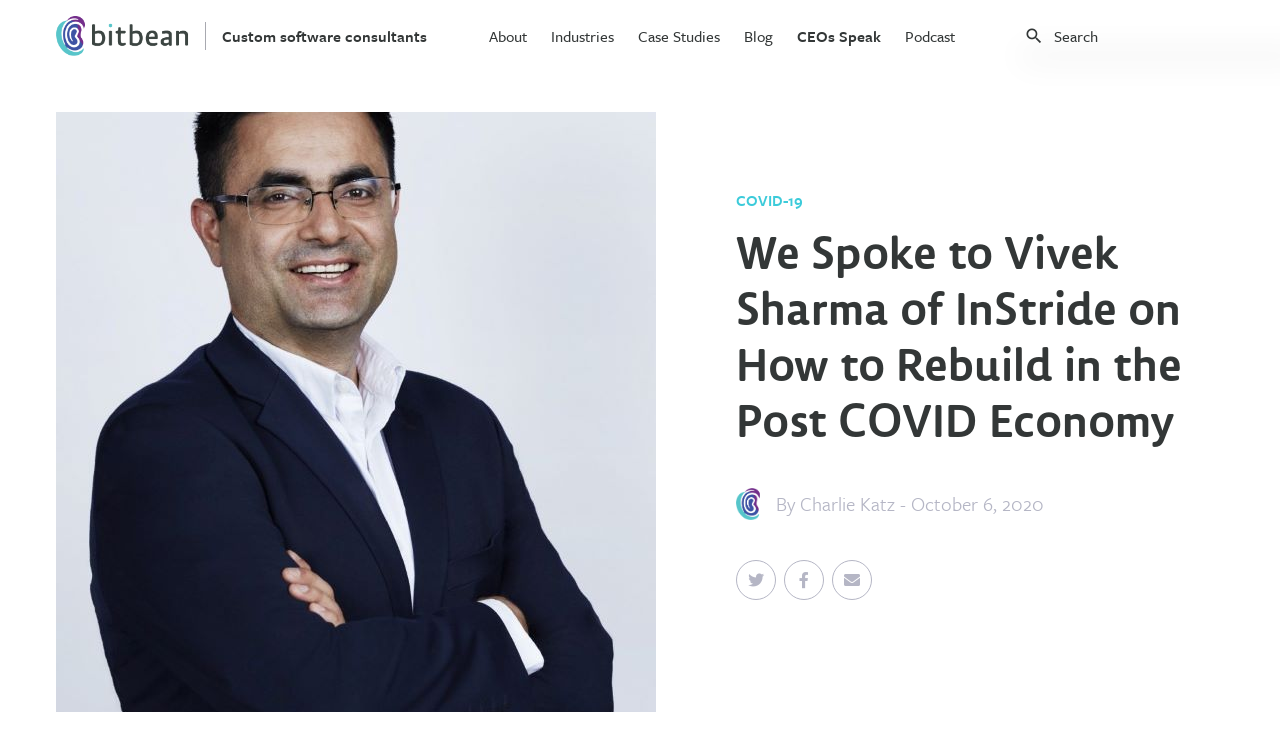

--- FILE ---
content_type: text/html
request_url: https://www.bitbean.com/ceos-speak/vivek-sharma-of-instride/
body_size: 10792
content:
<!DOCTYPE html>
<html lang="en">
  <head>
  <!-- Google Tag Manager -->
  <script>
    (function(w, d, s, l, i) {
      w[l] = w[l] || [];
      w[l].push({ "gtm.start": new Date().getTime(), event: "gtm.js" });
      var f = d.getElementsByTagName(s)[0],
        j = d.createElement(s),
        dl = l != "dataLayer" ? "&l=" + l : "";
      j.async = true;
      j.src = "https://www.googletagmanager.com/gtm.js?id=" + i + dl;
      f.parentNode.insertBefore(j, f);
    })(window, document, "script", "dataLayer", "GTM-TTKVL4Z");
  </script>
  <!-- End Google Tag Manager -->
  
  <meta charset="utf-8" />
  <meta name="description" content="Remote work has become more widely accepted as businesses were forced to move operations online. Many of us are likely to continue working this way for the foreseeable future, which is also subsequently impacting workforce education. As we optimistically look toward a post-COVID-19 future, employees will continue to leverage online workforce education because it is faster and more flexible — and they can get quality instruction from top research institutions around the world." />
  <meta http-equiv="x-ua-compatible" content="ie=edge" />
  <meta name="viewport" content="width=device-width, initial-scale=1" />
  <meta property=“og:image” content=“/assets/images/logo-with-text.svg” /> 
  <title>
    Vivek Sharma of InStride
  </title>
  
  
  
  <link
    rel="canonical"
    href="https://www.bitbean.com/ceos-speak/vivek-sharma-of-instride/"
  />
  
  <link
    href="https://use.typekit.net/mqw7vkh.css"
    rel="stylesheet"
    type="text/css"
  />
  <!--link href="https://fonts.googleapis.com/icon?family=Material+Icons" rel="stylesheet" /-->
  <link
    href="https://cdnjs.cloudflare.com/ajax/libs/slick-carousel/1.6.0/slick.min.css"
    rel="stylesheet"
  />
  <link rel="stylesheet" href="/css/main.css?53" />

  <script src="https://kit.fontawesome.com/6d33d29254.js"></script>
  <script
    src="https://code.jquery.com/jquery-3.4.1.min.js"
    integrity="sha256-CSXorXvZcTkaix6Yvo6HppcZGetbYMGWSFlBw8HfCJo="
    crossorigin="anonymous"
  ></script>
  <script src="https://cdnjs.cloudflare.com/ajax/libs/slick-carousel/1.6.0/slick.min.js"></script>
  <script src="/assets/js/index.js"></script>
  
</head>

  <body>
    <header class="blog-header">
  <div class="container">
    <div class="header-left">
      <a href="/" class="flex flex-align-center">
        <img src="/assets/images/logo-with-text.svg" alt="bitbean logo"
      /></a>
      <!-- <a href="/ceos-speak/" class="blog-header-title link-text">CEOs Speak</a> -->
      <a href="/" class="blog-header-title link-text"
        >Custom software consultants</a
      >
    </div>
    <div class="header-center">
      <nav>
        <ul>
          
          <li>
             
            <a
              href="/about/"
              class="link-text"
              >About</a
            >
              
          </li>
          
          <li>
            
            <p>Industries</p>
             

            <div class="nav-submenu-card">
              
              <p class="medium-text uppercase-text accent-text mb-24">
                Our Industry Expertise
              </p>
              
              <div class="submenu-card-grid two-column-grid">
                <div>
                  
                  <a href="/industries/healthcare/" class="link-text"
                    >Healthcare</a
                  >
                  
                  <a href="/industries/education/" class="link-text"
                    >Education</a
                  >
                  
                  <a href="/industries/finance/" class="link-text"
                    >Finance</a
                  >
                  
                  <a href="/industries/technology/" class="link-text"
                    >Technology</a
                  >
                  
                </div>
                <div>
                  
                  <a href="/industries/shipping/" class="link-text"
                    >Shipping</a
                  >
                  
                  <a href="/industries/ecommerce/" class="link-text"
                    >Ecommerce</a
                  >
                  
                  <a href="/industries/real-estate/" class="link-text"
                    >Real Estate</a
                  >
                  
                  <a href="/industries/nonprofits/" class="link-text"
                    >Nonprofits</a
                  >
                  
                </div>
              </div>
            </div>

            
          </li>
          
          <li>
             
            <a
              href="/case-studies/"
              class="link-text"
              >Case Studies</a
            >
              
          </li>
          
          <li>
             
            <a
              href="/blog/"
              class="link-text"
              >Blog</a
            >
              
          </li>
          
          <li>
             
            <a
              href="/ceos-speak/"
              class="link-text"
              >CEOs Speak</a
            >
              

            <div class="nav-submenu-card">
              
              <div class="submenu-card-grid two-column-grid">
                <div>
                  
                  <a href="/ceos-speak/covid-19/" class="link-text"
                    >Covid-19</a
                  >
                  
                  <a href="/ceos-speak/leadership/" class="link-text"
                    >Leadership</a
                  >
                  
                  <a href="/ceos-speak/finance/" class="link-text"
                    >Finance</a
                  >
                  
                  <a href="/ceos-speak/service-business/" class="link-text"
                    >Service Business</a
                  >
                  
                </div>
                <div>
                  
                </div>
              </div>
            </div>

            
          </li>
          
          <li>
             
            <a
              href="/podcast/"
              class="link-text"
              >Podcast</a
            >
              
          </li>
          
        </ul>
      </nav>
    </div>
    <div class="header-right">
      <!-- Html Elements for Search -->
<div id="search-container">
  <div class="flex flex-align-center">
    <i class="material-icons mr-8" style="font-size: 20px;">search</i>
    <input type="text" id="search-input" placeholder="Search" />
  </div>
  <div class="card search-results-card">
    <ul id="results-container"></ul>
  </div>
</div>

<!-- Script pointing to search-script.js -->
<script src="/assets/js/ceos-speak-search.js" type="text/javascript"></script>

<!-- Configuration -->
<script>
  SimpleJekyllSearch({
    searchInput: document.getElementById("search-input"),
    resultsContainer: document.getElementById("results-container"),
    json: "/ceos-speak-search.json"
  });
</script>


      <div class="mobile-menu-container">
        <div
          class="mobile-menu-icon relative"
          onclick="toggleMobileMenu()"
        ></div>
        <div class="mobile-menu">
          <div
            class="
              mobile-menu-header
              mb-40
              flex flex-justify-space flex-align-center
            "
          >
            <a href="/"
              ><img src="/assets/images/logo-with-text.svg" alt="bitbean logo"
            /></a>
            <i class="material-icons" onclick="toggleMobileMenu()">close</i>
          </div>
          <nav>
            <ul>
              
              <li>
                 
                <a
                  href="/about/"
                  class="link-text block"
                  >About</a
                >
                  
              </li>
              
              <li>
                
                <p class="flex flex-justify-space flex-align-center">
                  <span>Industries</span
                  ><i class="material-icons">keyboard_arrow_right</i>
                </p>
                 
                <div class="nav-submenu">
                  <div>
                    
                    <a href="/industries/healthcare/" class="link-text block"
                      >Healthcare</a
                    >
                    
                    <a href="/industries/education/" class="link-text block"
                      >Education</a
                    >
                    
                    <a href="/industries/finance/" class="link-text block"
                      >Finance</a
                    >
                    
                    <a href="/industries/technology/" class="link-text block"
                      >Technology</a
                    >
                    
                    <a href="/industries/shipping/" class="link-text block"
                      >Shipping</a
                    >
                    
                    <a href="/industries/ecommerce/" class="link-text block"
                      >Ecommerce</a
                    >
                    
                    <a href="/industries/real-estate/" class="link-text block"
                      >Real Estate</a
                    >
                    
                    <a href="/industries/nonprofits/" class="link-text block"
                      >Nonprofits</a
                    >
                    
                  </div>
                </div>
                
              </li>
              
              <li>
                 
                <a
                  href="/case-studies/"
                  class="link-text block"
                  >Case Studies</a
                >
                  
              </li>
              
              <li>
                 
                <a
                  href="/blog/"
                  class="link-text block"
                  >Blog</a
                >
                  
              </li>
              
              <li>
                 
                <a
                  href="/ceos-speak/"
                  class="link-text block"
                  >CEOs Speak</a
                >
                  
                <div class="nav-submenu">
                  <div>
                    
                    <a href="/ceos-speak/covid-19/" class="link-text block"
                      >Covid-19</a
                    >
                    
                    <a href="/ceos-speak/leadership/" class="link-text block"
                      >Leadership</a
                    >
                    
                    <a href="/ceos-speak/finance/" class="link-text block"
                      >Finance</a
                    >
                    
                    <a href="/ceos-speak/service-business/" class="link-text block"
                      >Service Business</a
                    >
                    
                  </div>
                </div>
                
              </li>
              
              <li>
                 
                <a
                  href="/podcast/"
                  class="link-text block"
                  >Podcast</a
                >
                  
              </li>
              
            </ul>
          </nav>
          <a
            href="/contact-us/"
            class="btn btn-accent-secondary btn-large mb-16"
            >Get in Touch</a
          >
        </div>
      </div>
    </div>
  </div>
</header>

    <main>
      <article>
        <div class="container">
  <div class="blog-post-header">
    <div class="flex flex-justify-space blog-post-main">
      <div class="img-container">
        
        <img src="/assets/images/blog/vivek-sharma-of-instride/vivek-sharma-600.jpeg" alt="Vivek Sharma of InStride" />
        
      </div>
      <div>
        
        
        <p class="post-category accent-color-text uppercase-text fw-600 mt-80 mb-16">Covid-19</p>
        <h1 class="page-title mb-40 tab-mb-16 block">We Spoke to Vivek Sharma of InStride on How to Rebuild in the Post COVID Economy</h1>
        <div class="flex flex-align-center post-author mb-40 tab-mb-32">
          <img src="/assets/images/logo.svg" alt="bitbean logo" />
          <p class="accent-text large-text ml-16">By 
            
            <a class="post-author" href="/charlie-katz">Charlie Katz</a> 
            
            - October 6, 2020</p>
        </div>
        <div id="share-bar">
  <div class="social-links flex">
    <a
      href="https://twitter.com/intent/tweet?text=Vivek Sharma of InStride&url=https://www.bitbean.com/ceos-speak/vivek-sharma-of-instride/"
      onclick="window.open(this.href, 'pop-up', 'left=20,top=20,width=500,height=500,toolbar=1,resizable=0'); return false;"
      title="Share on Twitter"
      target="_blank"
      rel="noopener noreferrer"
    >
      <i class="fab fa-twitter share-button"></i>
    </a>
    <a
      href="https://www.facebook.com/sharer.php?u=https://www.bitbean.com/ceos-speak/vivek-sharma-of-instride/"
      onclick="window.open(this.href, 'pop-up', 'left=20,top=20,width=500,height=500,toolbar=1,resizable=0'); return false;"
      title="Share on Facebook"
      target="_blank"
      rel="noopener noreferrer"
    >
      <i class="fab fa-facebook-f share-button"></i>
    </a>
    <a href="/cdn-cgi/l/email-protection#[base64]" title="Share via Email" target="_blank" rel="noopener noreferrer">
      <i class="fas fa-envelope share-button"></i>
    </a>
  </div>
</div>

      </div>
    </div>
  </div>
  <div class="ceos-speak-post-content blog-post-content editable">
    <p>As <em>part of my series about the “How Business Leaders Plan To Rebuild In The Post COVID Economy,” I had the pleasure of interviewing Vivek Sharma</em></p>

<p><em>Vivek Sharma has extensive experience building and growing profitable businesses through the application of technology and data, with roles spanning CEO &amp; Founder, eCommerce and product leader, Fortune 500 board director, data science professor and strategy consultant.</em></p>

<p><em>Vivek is the CEO of InStride, a strategic enterprise education™ company, helping employers achieve business growth through career-boosting online education to their employees, in partnership with leading global universities across the U.S., Mexico, Europe and Australia. Vivek is also an adjunct professor of data science at the University of Southern California, where he teaches business innovation to graduate students at the Marshall School of Business.</em></p>

<p><em>Vivek founded InStride in 2019 after five years of executive leadership at The Walt Disney Company in Los Angeles. As Senior Vice President, Digital Guest Experience &amp; eCommerce, he led a $10 billion eCommerce business and built physical-digital guest experiences for 150 million annual guests across theme parks, resorts, cruise lines, restaurants and retail stores. Prior to Disney, he spent four years with Yahoo as General Manager for Yahoo Mail &amp; Messenger, and Vice President of Yahoo Search products. Earlier in his career, Vivek was an Associate Partner with the technology practice of McKinsey &amp; Company in their Chicago and Singapore offices for eight years, and a Sales Manager with the Aditya Birla group in Bangkok.</em></p>

<p><em>Vivek is an Independent Board Director and member of the Audit committee for Jetblue Airways (NASDAQ: JBLU). He is a member of the National Association of Corporate Directors (NACD), US Chamber of Commerce Foundation’s center for education and workforce and serves on the board of ASU EdPlus. His WIREFRAMED blog covers topics such as digital innovation, corporate social impact and the future of work.</em></p>

<p><em>Vivek graduated from the Indian Institute of Technology, Delhi and holds an MBA from INSEAD, France.</em></p>

<p><strong>Thank you so much for your time! I know that you are a very busy person. Our readers would love to “get to know you” a bit better. Can you tell us a bit about your ‘backstory’ and how you got started?</strong></p>

<p>I’m fortunate to have started as the CEO of InStride after gaining executive experience at The Walt Disney Company, Yahoo and McKinsey, and teaching experience as a professor of data science at the University of Southern California. I am inspired by a desire to create meaningful impact in people’s lives and I believe education is the great equalizer that opens the door to opportunity. Backed by Arizona State University (ASU) and TPG’s The Rise Fund, InStride was created as a public benefit company to extend the successful relationship created between ASU and Starbucks.</p>

<p>To date, more than 26,000 employee-learners from over 30 corporations have started their educational journey through a partnership with InStride and its network of high-quality universities and colleges. Together, these companies have offset $164 million in student debt. In fact, InStride was recently honored as one of Fortune magazine’s <a href="https://fortune.com/impact20/" rel="noopener nofollow">Impact 20</a> award winners, which recognizes venture-backed and private equity-backed established startups that are doing well by doing good.</p>

<p><strong>Can you share a story about the funniest mistake you made when you were first starting? Can you tell us what lessons or ‘take aways’ you learned from that?</strong></p>

<p>In the early days of InStride, we were working out of a co-working location where we only had access to one office for eight employees. We underestimated how quickly our business and team would grow and soon had to acquire additional space directly across the hall. Job interviews were being done in coffee shops, in a shared break room, during ‘short walks’ in downtown Los Angeles and via video chat.<strong> </strong>Very soon, we outgrew both of those offices and were frantically looking for larger office space. Fortunately, around that same time, space became available in downtown LA on two floors of the historic Pershing Square building. We are now proud to call that our InStride headquarters. Our biggest takeaway was to ensure we were always planning ahead for rapid growth.</p>

<p><strong>Is there a particular book that you read, or podcast you listened to, that really helped you in your career? Can you explain?</strong></p>

<p>I am a voracious reader and typically read at least two books a week, so it’s hard to point to just one particular book that has helped me. Two books that have influenced my career are <em>The Essays of Warren Buffett </em>by Lawrence Cunningham and <em>Man’s Search for Meaning </em>by<em> </em>Viktor Frankl. Cunningham’s book is more than just a financial investment guide based on Buffet’s thinking. Instead, he shares Buffett’s philosophies about business, including the incredible value that should be placed on integrity, governance and long-term business orientation.</p>

<p><strong>Extensive</strong><a href="https://www.forbes.com/sites/caterinabulgarella/2018/09/21/purpose-driven-companies-evolve-faster-than-others/#6f3565da55bc" rel="noopener nofollow"><strong> research</strong></a><strong> suggests that “purpose driven business” are more successful in many areas. When you started your company what was your vision, your purpose?</strong></p>

<p>As a public benefit company, InStride’s social mission is deeply ingrained in our identity. One of our main investors, TPG’s The Rise Fund, specifically invests in companies that have the ability to drive significant social impact. It is in our DNA to think about both the financial profitability of the company and the impact we are creating in the world.</p>

<p>One of the first things I did after starting the company was to draft a Founder’s Memo that clearly outlines our vision, mission, values, culture and purpose. We want to drive a movement where CEOs invest in strategic enterprise education for their workforce, enabling their people to earn quality degrees and credentials through partnerships with the highest-quality global academic institutions. Our main purpose is to enable enterprises and their people to continually advance through education. To this day, the Founder’s Memo is discussed with each new InStrider as part of their onboarding process.</p>

<p><strong>Do you have a “number one principle” that guides you through the ups and downs of running a business? Especially during the pandemic, what ideas have you used to offer support to your family and loved ones who were feeling anxious?</strong></p>

<p>Optimism. It’s important for leaders to be realistic in the moment while projecting optimism about the future. Teams can recognize when your optimism is not genuine. You must be authentic. The most effective leaders motivate and inspire their employees, especially through the most difficult times. I strongly believe that if you’re not an optimistic person, you simply shouldn’t start a business, because there will inevitably be a lot of ups and downs.</p>

<p>Reframing scenarios, staying focused on growth opportunities and maintaining a positive attitude can help people make the most of any moment. There is a lot of disruption these days to our everyday lives, but there’s also great opportunity that everyone can take advantage of.</p>

<p><strong>Thank you for all that. The Covid-19 pandemic has affected nearly every aspect of our lives today. For the benefit of empowering our readers, can you share with our readers a few of the personal and family related challenges you faced during this crisis? Can you share what you’ve done to address those challenges?</strong></p>

<p>As a husband and father of two school-aged children, I am dealing with many of the challenges that working parents are facing. Maintaining online schooling, keeping the kids engaged, sharing internet bandwidth at peak usage hours, and running a fast-growing business from home is not easy. Frequent and open communication both at home and at work have helped me maintain a healthy work-life balance.</p>

<p><strong>Can you share a few of the biggest work-related challenges you are facing during this pandemic? Can you share what you’ve done to address those challenges?</strong></p>

<p>Two key challenges come to mind: maintaining the culture of a fast-growing team as we transition to remote work, and maintaining our growth momentum.</p>

<p>Our vibrant culture is a key part of our identity as a company and we recognized early on that we’d need to make an extra effort to maintain and strengthen our culture in a remote work setting. We have an incredible, hard-working IT team that got our employees working remotely within 24 hours. They quickly mobilized to provide the critical equipment everyone needed to do their jobs effectively. We also quickly adjusted our hiring and onboarding processes for a virtual world.</p>

<p>We initially increased the frequency of our most effective meetings and communications, including our weekly all-staff standups. These now-virtual standup help us keep people informed, inspired and motivated. In these meetings, we also dedicate time for an InStrider to virtually “step forward” and share their personal story as a way to learn more about each other beyond our professional accomplishments. It humanizes our InStriders and allows our incredible talent to shine and connect on a personal level. We also launched a Work from Home Engagement initiative to help plan fun, creative ways to foster community and employee wellness. All of these efforts help facilitate continuity and bring us together even when we are physically apart.</p>

<p>On the growth side, we deeply empathize with the challenges our corporate partners face, which has allowed us to pivot quickly to meet their new circumstances. We’re in constant communication with them, learning about their priorities and jointly uncovering new opportunities for growth. During the pandemic, we’ve onboarded new partners like Desert Financial Credit Union, Prime Communications and Banfield Pet Hospitals as they looked to future-proof their businesses and provide life-changing career growth opportunities for their employees.</p>

<p><strong>Obviously we can’t know for certain what the Post-Covid economy will look like. But we can of course try our best to be prepared. We can reasonably assume that the Post-Covid economy will be a trying time for many people across the globe. Yet at the same time the Post-Covid growth can be a time of opportunity. Can you share a few of the opportunities that you anticipate in the Post-Covid economy? </strong>10. <strong>How do you think the COVID pandemic might permanently change the way we behave, act or live?</strong></p>

<p>Businesses across the globe must keep up with the accelerating pace of change, and online workforce education is one of the best ways to do that. That’s why it’s so important that we make it as easy and equitable as possible for people to further their education, whether it’s earning a high school diploma, gaining a credential, or earning a bachelor’s, master’s or doctoral degree.</p>

<p>During the pandemic, workforce skills gaps have become even more exposed. Our research shows 68% of business leaders believe the skills gaps within their current workforce are limiting their organization’s future growth potential. This creates an upskilling and reskilling opportunity for people who are looking to learn new skills, grow their careers or even make a career change.</p>

<p>Thankfully, we’re seeing barriers to quality online education diminish. One positive byproduct of the pandemic is that people are now much more comfortable with the idea of pursuing a degree online. Forward-thinking companies like Starbucks, adidas, Aramark, Uber and many others have embraced the need for quality online education programs for their workforce. They understand how it creates a strategic competitive advantage for attracting, retaining and developing the best talent.</p>

<p>Remote work has become more widely accepted as businesses were forced to move operations online. Many of us are likely to continue working this way for the foreseeable future, which is also subsequently impacting workforce education. As we optimistically look toward a post-COVID-19 future, employees will continue to leverage online workforce education because it is faster and more flexible — and they can get quality instruction from top research institutions around the world.</p>

<p><strong>Similarly, what would you encourage others to do?</strong></p>

<p>Our tagline at InStride is, “It starts with people.” It’s been a difficult time for many businesses, so it’s imperative to stay plugged into what’s happening with your customers, business partners and employees. As you do that, pay attention to where you can add value, seize new opportunities, create impact and initiate change. Recovery will take everyone working together and it’s important to look out for one another.</p>

<p><strong>Can you please give us your favorite “Life Lesson Quote”? Can you share how that was relevant to you in your life?</strong></p>

<p>“<em>Without deviation from the norms, progress is not possible.</em>” — Frank Zappa</p>

<p><strong>How can our readers further follow your work?</strong></p>

<p>You can visit our website at <a href="http://www.instride.com/" rel="noopener nofollow">www.instride.com</a> and you can follow me on LinkedIn and Twitter as well.</p>

<p>LinkedIn: <a href="https://www.linkedin.com/in/sharmavivek10/" rel="noopener nofollow">https://www.linkedin.com/in/sharmavivek10/</a></p>

<p>Twitter: <a href="https://twitter.com/sharmavivek10" rel="noopener nofollow">https://twitter.com/sharmavivek10</a></p>

  </div>
</div>
<div class="related-posts">
  <div class="container">
    <h2 class="mb-80">
      <span class="page-title">More CEO's speak</span>
    </h2>
    <div class="related-posts-grid">
      
      
       
      <a href="/ceos-speak/terry-blackburn-of-bespoke-financial/" class="card blog-post-card">
        <div>
          
          <img src="/assets/images/blog/terry-blackburn-of-bespoke-financial/terry-blackburn-of-bespoke-financial-600.jpeg" alt="Terry Blackburn of Bespoke Financial" />
          
        </div>
        <div>
          <h3 class="lemon-sans-med mb-16 blog-category-post-title">Terry Blackburn of Bespoke Financial</h3>
          <p class="accent-text">Charlie Katz - September 16, 2022</p>
        </div>
      </a>
        
      <a href="/ceos-speak/ian-foster-of-center-cam/" class="card blog-post-card">
        <div>
          
          <img src="/assets/images/blog/ian-foster-of-center-cam/ian-foster-of-center-cam-600.jpeg" alt="Ian Foster of Center Cam" />
          
        </div>
        <div>
          <h3 class="lemon-sans-med mb-16 blog-category-post-title">Ian Foster of Center Cam</h3>
          <p class="accent-text">Charlie Katz - September 8, 2022</p>
        </div>
      </a>
        
      <a href="/ceos-speak/aparna-srinivasan-of-spoton-pet-app/" class="card blog-post-card">
        <div>
          
          <img src="/assets/images/blog/aparna-srinivasan-of-spoton-pet-app/aparna-srinivasan-of-spoton-pet-app-600.jpeg" alt="Aparna Srinivasan of SpotOn.Pet App" />
          
        </div>
        <div>
          <h3 class="lemon-sans-med mb-16 blog-category-post-title">Aparna Srinivasan of SpotOn.Pet App</h3>
          <p class="accent-text">Charlie Katz - August 31, 2022</p>
        </div>
      </a>
        
      <a href="/ceos-speak/ari-goldman-of-choice-fine-art/" class="card blog-post-card">
        <div>
          
          <img src="/assets/images/blog/ari-goldman-of-choice-fine-art-600.jpeg" alt="Ari Goldman of Choice Fine Art" />
          
        </div>
        <div>
          <h3 class="lemon-sans-med mb-16 blog-category-post-title">Ari Goldman of Choice Fine Art</h3>
          <p class="accent-text">Charlie Katz - August 24, 2022</p>
        </div>
      </a>
       
    </div>
  </div>
</div>

      </article>
      <footer>
  
  <div class="footer-newsletter-banner">
    <div class="container">
      <p class="text-center page-content-section-title mb-40">
        <span class="before-submit"
          >Download our eBook on everything</br>
          you need to know about Custom Software</span>
        <span class="after-submit">
          Thank you!</span>
      </p>
      <form class="newsletter-form" id="newsletter-form" name="newsletter-form">
        <div class="flex flex-align-center flex-justify-center">
            <input type="email" placeholder="Your email address" />
            <button class="btn btn-accent btn-medium flex flex-align-center flex-justify-center">
              <i class="material-icons newsletter-form-submit-btn">arrow_forward</i>
            </button>
        </div>
      </form>
    </div>
  </div>
   
  <div class="footer-banner">
    <div class="container">
      
      <p class="text-center page-content-section-title light-text mb-32">Start your journey today and reach your vision</p>
      
      <a class="btn btn-accent-secondary-inverted btn-medium" href="/contact-us/">Get In Touch</a>
    </div>
  </div>
   
  <div class="footer-menu">
    <div class="container flex flex-justify-space tablet-block mobile-block">
      <a href="/"><img src="/assets/images/logo.svg" alt="bitbean logo" class="mb-40" /></a>
      <div class="footer-menu-columns">
        
        <div>
          <p class="accent-text-dark uppercase-text mb-24">Services</p>
          <ul>
            
            <li class="mb-16 medium-text">
              
              <a href="/services/software-consulting/" class="link-text">Software consulting</a>
              
            </li>
            
            <li class="mb-16 medium-text">
              
              <a href="/services/product-strategy/" class="link-text">Product strategy</a>
              
            </li>
            
            <li class="mb-16 medium-text">
              
              <a href="/services/ux-design/" class="link-text">UX design</a>
              
            </li>
            
            <li class="mb-16 medium-text">
              
              <a href="/services/software-development/" class="link-text">Software development</a>
              
            </li>
            
            <li class="mb-16 medium-text">
              
              <a href="/services/web-development/" class="link-text">Web development</a>
              
            </li>
            
            <li class="mb-16 medium-text">
              
              <a href="/services/mobile-development/" class="link-text">Mobile development</a>
              
            </li>
            
            <li class="mb-16 medium-text">
              
              <a href="/services/enterprise-software/" class="link-text">Enterprise Solutions</a>
              
            </li>
            
            <li class="mb-16 medium-text">
              
              <a href="/services/business-intelligence/" class="link-text">Business intelligence</a>
              
            </li>
            
          </ul>
        </div>
        
        <div>
          <p class="accent-text-dark uppercase-text mb-24">Industries</p>
          <ul>
            
            <li class="mb-16 medium-text">
              
              <a href="/industries/healthcare/" class="link-text">Healthcare</a>
              
            </li>
            
            <li class="mb-16 medium-text">
              
              <a href="/industries/education/" class="link-text">Education</a>
              
            </li>
            
            <li class="mb-16 medium-text">
              
              <a href="/industries/finance//" class="link-text">Finance</a>
              
            </li>
            
            <li class="mb-16 medium-text">
              
              <a href="/industries/technology/" class="link-text">Technology</a>
              
            </li>
            
            <li class="mb-16 medium-text">
              
              <a href="/industries/shipping/" class="link-text">Shipping</a>
              
            </li>
            
            <li class="mb-16 medium-text">
              
              <a href="/industries/ecommerce/" class="link-text">Ecommerce</a>
              
            </li>
            
            <li class="mb-16 medium-text">
              
              <a href="/industries/real-estate/" class="link-text">Real Estate</a>
              
            </li>
            
            <li class="mb-16 medium-text">
              
              <a href="/industries/nonprofits/" class="link-text">Nonprofits</a>
              
            </li>
            
          </ul>
        </div>
        
        <div>
          <p class="accent-text-dark uppercase-text mb-24">Company</p>
          <ul>
            
            <li class="mb-16 medium-text">
              
              <a href="/about/" class="link-text">About</a>
              
            </li>
            
            <li class="mb-16 medium-text">
              
              <a href="https://bitbean.breezy.hr/" class="link-text" target="_blank" rel="noopener noreferrer">Careers</a>
              
            </li>
            
            <li class="mb-16 medium-text">
              
              <a href="/case-studies/" class="link-text">Case studies</a>
              
            </li>
            
            <li class="mb-16 medium-text">
              
              <a href="/blog/" class="link-text">Blog</a>
              
            </li>
            
            <li class="mb-16 medium-text">
              
              <a href="/resources/unlocking-potential-of-software-development-life-cycle/" class="link-text">SDLC guide</a>
              
            </li>
            
          </ul>
        </div>
        
        <div>
          <p class="accent-text-dark uppercase-text mb-24">Contact</p>
          <ul>
            <li class="mb-16 medium-text">
              <a href="/cdn-cgi/l/email-protection#056c6b636a45676c716760646b2b666a68" class="link-text"><span class="__cf_email__" data-cfemail="721b1c141d32101b061017131c5c111d1f">[email&#160;protected]</span></a>
            </li>
            <li class="mb-16 medium-text">
              <a href="tel:7328061125" class="link-text">732.806.1125</a>
            </li>
            <li class="mb-16 medium-text accent-text line-height">
              <p>1776 Avenue of the States</p>
              <p>Lakewood, NJ 08701</p>
            </li>
          </ul>
        </div>
      </div>
    </div>
  </div>
   
  <div class="footer-bar">
    <div class="container flex flex-justify-space flex-align-center flex-one mobile-block">
      <div class="footer-bar-left flex flex-one">
        <p class="mr-24">&copy; <span id="copyright-year"></span> Bitbean</p>
        <a href="https://app.termly.io/document/privacy-policy/9c3f858a-8bd0-48a4-bf66-29aab110a493/" class="mr-24 link-text">Privacy Policy</a>
        <!-- <a href="/terms" class="mr-24 link-text">Terms of use</a>
        <a href="/sitemap" class="mr-24 link-text">Sitemap</a> -->
      </div>
      <div class="footer-bar-right flex flex-align-center">
        <p class="mr-16 tablet-hidden">Connect with us</p>
        <div class="social-links flex flex-align-center">
          <a href="https://twitter.com/bitbeanhq?lang=en" target="_blank" rel="noopener noreferrer"><i class="fab fa-twitter"></i></a>
          <a href="https://www.facebook.com/bitbean/" target="_blank" rel="noopener noreferrer"><i class="fab fa-facebook-f"></i></a>
          <a href="https://www.linkedin.com/company/bitbean/" target="_blank" rel="noopener noreferrer"><i class="fab fa-linkedin-in"></i></a>
          <a href="https://www.instagram.com/bitbeanhq/?hl=en" target="_blank" rel="noopener noreferrer"><i class="fab fa-instagram"></i></a>
        </div>
      </div>
      <div></div>
    </div>
  </div>
  <script data-cfasync="false" src="/cdn-cgi/scripts/5c5dd728/cloudflare-static/email-decode.min.js"></script><script src="/assets/js/pages/newsletter.js"></script>
</footer>

    </main>
  <script defer src="https://static.cloudflareinsights.com/beacon.min.js/vcd15cbe7772f49c399c6a5babf22c1241717689176015" integrity="sha512-ZpsOmlRQV6y907TI0dKBHq9Md29nnaEIPlkf84rnaERnq6zvWvPUqr2ft8M1aS28oN72PdrCzSjY4U6VaAw1EQ==" data-cf-beacon='{"version":"2024.11.0","token":"8530273fd2634eef9d3d5a467b7c4b78","r":1,"server_timing":{"name":{"cfCacheStatus":true,"cfEdge":true,"cfExtPri":true,"cfL4":true,"cfOrigin":true,"cfSpeedBrain":true},"location_startswith":null}}' crossorigin="anonymous"></script>
</body>
</html>

--- FILE ---
content_type: text/css
request_url: https://www.bitbean.com/css/main.css?53
body_size: 24277
content:
/* http://meyerweb.com/eric/tools/css/reset/ 
   v2.0 | 20110126
   License: none (public domain)
*/
html, body, div, span, applet, object, iframe,
h1, h2, h3, h4, h5, h6, p, blockquote, pre,
a, abbr, acronym, address, big, cite, code,
del, dfn, em, img, ins, kbd, q, s, samp,
small, strike, strong, sub, sup, tt, var,
b, u, i, center,
dl, dt, dd, ol, ul, li,
fieldset, form, label, legend,
table, caption, tbody, tfoot, thead, tr, th, td,
article, aside, canvas, details, embed,
figure, figcaption, footer, header, hgroup,
menu, nav, output, ruby, section, summary,
time, mark, audio, video {
  margin: 0;
  padding: 0;
  border: 0;
  font-size: 100%;
  font: inherit;
  vertical-align: baseline; }

/* HTML5 display-role reset for older browsers */
article, aside, details, figcaption, figure,
footer, header, hgroup, menu, nav, section {
  display: block; }

body {
  line-height: 1; }

ol, ul {
  list-style: none; }

blockquote, q {
  quotes: none; }

blockquote:before, blockquote:after,
q:before, q:after {
  content: '';
  content: none; }

table {
  border-collapse: collapse;
  border-spacing: 0; }

/***** COLOR VARIABLES *****/
/*** Text Colors ***/
body {
  font-family: freight-sans-pro, sans-serif;
  color: #333737; }

/***** FONT FAMILIES *****/
@font-face {
  font-family: LemonSansRegular;
  font-display: swap;
  src: url(../../assets/fonts/LemonSans.otf); }
@font-face {
  font-family: LemonSansMedium;
  font-display: swap;
  src: url(../../assets/fonts/LemonSansMedium.otf); }
/***** FONT SIZE STYLES *****/
.small-text {
  font-size: 14px; }

.medium-text {
  font-size: 18px; }

.large-text {
  font-size: 20px; }

.xl-text {
  font-size: 22px; }

.xxl-text {
  font-size: 24px; }

.xxxl-text {
  font-size: 40px; }

@media only screen and (max-width: 1200px) {
  .medium-text {
    font-size: 16px; }

  .xxl-text {
    font-size: 20px; } }
@media only screen and (max-width: 767px) {
  .large-text {
    font-size: 16px; }

  .medium-text {
    font-size: 15px; }

  .xxl-text {
    font-size: 18px; } }
/***** FONT WEIGHT STYLES *****/
.fw-300 {
  font-weight: 300; }

.fw-500 {
  font-weight: 500; }

.fw-600 {
  font-weight: 600; }

/***** FONT FAMILY STYLES *****/
.lemon-sans {
  font-family: LemonSansRegular, sans-serif; }

.lemon-sans-med {
  font-family: LemonSansMedium, sans-serif; }

/***** FONT STYLES *****/
.uppercase-text {
  text-transform: uppercase; }

.secondary-font {
  font-family: LemonSansRegular, sans-serif; }

/***** FONT COLOR STYLES *****/
.accent-text {
  color: #B5B6C5; }

.accent-text-dark {
  color: #333737; }

.accent-color-text {
  color: #3CCBDA; }

.light-text {
  color: #fff; }

/***** TEXT ALIGN STYLES *****/
.text-center {
  text-align: center; }

.text-middle {
  vertical-align: middle; }

/***** LINE HEIGHT STYLES *****/
.line-height {
  line-height: 1.5; }

.medium-text.line-height {
  line-height: 32px; }

@media only screen and (max-width: 1200px) {
  .medium-text.line-height {
    line-height: 28px; } }
@media only screen and (max-width: 767px) {
  .medium-text.line-height {
    line-height: 22px; } }
/***** TITLE STYLES *****/
.page-title {
  font-family: LemonSansMedium, sans-serif;
  font-size: 56px;
  margin-bottom: 40px; }

.page-content-section-title {
  font-family: LemonSansMedium, sans-serif;
  font-size: 40px;
  margin-bottom: 24px; }

@media only screen and (max-width: 1200px) {
  .page-title {
    font-size: 34px;
    margin-bottom: 24px; }

  .page-content-section-title {
    font-size: 28px; }

  .page-content-section-title.mt-120 {
    margin-top: 80px; } }
@media only screen and (max-width: 767px) {
  .page-title {
    font-size: 24px;
    margin-bottom: 16px;
    line-height: 1.2; }

  .page-content-section-title {
    font-size: 24px; } }
/***** LINK STYLES *****/
a {
  text-decoration: none;
  color: inherit; }

.link-text {
  transition: opacity 300ms linear;
  text-decoration: none;
  cursor: pointer; }

.link-text:hover {
  opacity: .3; }

.more-link {
  font-size: 15px;
  text-transform: uppercase;
  color: #3CCBDA;
  font-weight: 500;
  outline: none; }

.more-link i {
  vertical-align: middle; }

.link-text.underline-text {
  text-decoration: underline; }

/***** FALLBACK *****/
@font-face {
  font-family: 'Material Icons';
  font-style: normal;
  font-weight: 400;
  src: url(https://fonts.gstatic.com/s/materialicons/v48/flUhRq6tzZclQEJ-Vdg-IuiaDsNcIhQ8tQ.woff2) format("woff2"); }
.material-icons {
  font-family: 'Material Icons';
  font-weight: normal;
  font-style: normal;
  font-size: 24px;
  line-height: 1;
  letter-spacing: normal;
  text-transform: none;
  display: inline-block;
  white-space: nowrap;
  word-wrap: normal;
  direction: ltr;
  -webkit-font-feature-settings: 'liga';
  -webkit-font-smoothing: antialiased; }

/***** BUTTON STYLES *****/
.btn {
  font-family: freight-sans-pro, sans-serif;
  border-radius: 3px;
  text-transform: uppercase;
  font-size: 16px;
  font-weight: 600;
  letter-spacing: .5px;
  transition: all 300ms linear;
  cursor: pointer;
  text-decoration: none;
  display: block;
  text-align: center; }

.btn:focus {
  outline: none; }

@media only screen and (max-width: 1200px) {
  .btn {
    font-size: 14px; } }
/*** Button Colors ***/
.btn-accent {
  color: #fff;
  border: 1px solid #3CCBDA;
  background: #3CCBDA; }

.btn-accent:hover {
  background: #fff;
  color: #3CCBDA; }

.btn-accent-secondary {
  color: #fff;
  border: 1px solid #3B3FB6;
  background: #3B3FB6; }

.btn-accent-secondary:hover {
  background: #fff;
  color: #3B3FB6; }

.btn-accent-secondary-inverted {
  background: #fff;
  border: 1px solid #fff;
  color: #3B3FB6; }

.btn-accent-secondary-inverted:hover {
  color: #fff;
  background: #3B3FB6; }

/*** Button Sizes ***/
.btn-small {
  height: 40px;
  line-height: 40px;
  padding: 0 16px; }

.btn-medium {
  height: 48px;
  line-height: 48px;
  padding: 0 24px; }

.btn-large {
  height: 56px;
  line-height: 56px;
  padding: 0 40px; }

@media only screen and (max-width: 1200px) {
  .btn-large {
    height: 48px;
    line-height: 48px;
    padding: 0 32px; }

  .btn-medium {
    height: 40px;
    line-height: 40px; } }
/***** CARD STYLES *****/
.card {
  box-shadow: 0 0 32px 4px rgba(0, 0, 0, 0.1);
  border-radius: 3px 0 0 3px;
  background: #fff; }

@media only screen and (max-width: 767px) {
  .card {
    border-radius: 3px; } }
/*** Accent Background Cards ***/
.accent-background .card {
  padding: 48px;
  max-width: 744px;
  margin: 0 auto;
  border-radius: 3px; }

@media only screen and (max-width: 1200px) {
  .accent-background .card {
    padding: 40px;
    max-width: 680px; } }
@media only screen and (max-width: 767px) {
  .accent-background .card {
    padding: 16px;
    max-width: 100%; } }
/***** CUSTOM INPUT STYLES *****/
.custom-input label {
  font-family: LemonSansMedium;
  font-size: 20px;
  display: block;
  margin-bottom: 8px; }

.custom-input input:not([type="submit"]), .contact-form select, .contact-form textarea {
  height: 48px;
  width: 100%;
  border: 2px solid #ECEFF8;
  border-radius: 3px;
  background: #fff;
  padding: 0 8px;
  transition: border 300ms linear;
  display: block;
  margin-bottom: 24px; }

.custom-input textarea {
  height: 120px;
  padding: 8px;
  resize: none; }

.custom-input input:focus {
  border: 2px solid #3CCBDA;
  outline: none; }

.custom-input select:focus {
  border: 2px solid #3CCBDA;
  outline: none; }

.custom-input textarea:focus {
  border: 2px solid #3CCBDA;
  outline: none; }

@media only screen and (max-width: 767px) {
  .custom-input label {
    font-size: 16px; }

  .custom-input input:not([type="submit"]), .contact-form select {
    height: 40px; } }
/***** MOBILE MENU CONTAINER STYLES *****/
header .mobile-menu-container {
  display: none;
  align-items: center;
  height: 100%; }

@media only screen and (max-width: 1200px) {
  header .mobile-menu-container {
    display: flex; } }
/*** Mobile Menu Icon Styles ***/
.mobile-menu-icon {
  height: 12px;
  width: 24px;
  cursor: pointer; }

.mobile-menu-icon:before {
  content: "";
  height: 2px;
  width: 24px;
  background: #222222;
  position: absolute;
  top: 0; }

.mobile-menu-icon:after {
  content: "";
  height: 2px;
  width: 24px;
  background: #222222;
  position: absolute;
  bottom: 0; }

/*** Mobile Menu Styles ***/
.mobile-menu {
  position: fixed;
  z-index: 100;
  height: 100vh;
  width: 100vw;
  top: 0;
  left: 0;
  background: #fff;
  padding: 16px;
  opacity: 0;
  visibility: hidden;
  transition: opacity 300ms linear;
  overflow: auto; }

.mobile-menu.open {
  opacity: 1;
  visibility: visible; }

.mobile-menu i {
  cursor: pointer; }

.mobile-menu > nav ul {
  min-height: 72vh; }

.mobile-menu > nav ul li > a, .mobile-menu > nav > ul li > p {
  font-size: 18px;
  color: inherit;
  height: 40px;
  display: flex;
  align-items: center;
  margin-bottom: 16px;
  cursor: pointer; }

.mobile-menu nav ul li p.active {
  padding: 0 8px;
  width: calc(100% + 16px);
  margin-left: -8px;
  background: #F7F8FC; }

.mobile-menu nav ul li p span, .mobile-menu nav ul li p i {
  pointer-events: none; }

.mobile-menu .nav-submenu {
  display: none;
  margin-bottom: 40px;
  padding-left: 24px; }

.mobile-menu .nav-submenu a {
  margin-bottom: 24px;
  color: inherit;
  font-size: 18px; }

@media only screen and (max-width: 424px) {
  .mobile-menu > nav ul {
    min-height: 64vh; } }
/***** BLOG SEARCH STYLES *****/
#search-container {
  width: 200px; }

#search-input {
  border: none;
  background: none;
  height: 40px;
  font-family: inherit;
  font-size: 16px;
  font-weight: 500; }

#search-input::placeholder {
  color: #333737; }

#search-input:focus {
  outline: none; }

.search-results-card {
  position: absolute;
  width: 280px; }

.search-results-card ul li {
  padding: 6px 12px;
  font-size: 13px;
  line-height: 1.2;
  transition: opacity 300ms linear; }

.search-results-card ul li:first-child {
  padding-top: 12px; }

.search-results-card ul li:last-child {
  padding-bottom: 12px; }

.search-results-card ul li:hover, .search-results-card ul li.selected {
  opacity: .3; }

/*** Mobile Blog Search Styles ***/
#mobile-search-container {
  width: 100%;
  position: fixed;
  bottom: 0;
  left: 0;
  height: 80px;
  border-top: 1px solid #edecec;
  display: flex; }

#mobile-search-input:focus {
  outline: none; }

@media only screen and (max-width: 1200px) {
  .search-results-card {
    bottom: 64px;
    width: calc(100% - 32px);
    max-width: 736px; } }
@media only screen and (max-width: 767px) {
  .search-results-card {
    max-width: 484px; } }
/*** Slider Styles ***/
.img-slider {
  margin-top: 180px;
  margin-bottom: 152px;
  display: flex;
  flex-direction: row-reverse;
  justify-content: flex-end;
  padding-right: 16px; }

.img-slider-flex-container {
  display: flex;
  flex-direction: row-reverse; }

@media only screen and (max-width: 1560px) {
  .img-slider {
    justify-content: flex-start; } }
@media only screen and (max-width: 1200px) {
  .img-slider {
    margin-top: 72px;
    margin-bottom: 112px; } }
@media only screen and (max-width: 767px) {
  .img-slider {
    flex-direction: column-reverse;
    margin-top: 32px;
    margin-bottom: 80px; } }
/* Slider Left Styles */
.img-slider-left {
  padding-top: 40px;
  display: flex;
  flex-direction: column;
  justify-content: space-between; }

.img-slider-left > div:first-child {
  display: flex;
  justify-content: flex-end;
  padding-right: 80px; }

.img-slider-left p {
  font-family: LemonSansMedium;
  font-size: 48px;
  max-width: 312px; }

.inactive-slider-images {
  display: flex;
  flex-direction: row-reverse; }

.inactive-slider-images .img-container {
  cursor: pointer;
  height: 224px;
  width: 160px;
  margin-right: 16px; }

.inactive-slider-images img {
  display: block;
  position: relative;
  height: 100%;
  width: 100%;
  border-radius: 3px;
  object-fit: cover;
  object-position: top center;
  transition: all 300ms linear; }

.inactive-slider-images img:nth-child(4) {
  border-radius: 0 3px 3px 0; }

.inactive-slider-images .img-container:hover img {
  filter: blur(5px);
  opacity: .7; }

.inactive-slider-images .img-container:after {
  position: absolute;
  content: attr(data-title);
  font-family: LemonSansMedium;
  font-size: 18px;
  left: 0;
  top: 0;
  color: #333;
  opacity: 0;
  transition: opacity 300ms linear;
  height: 224px;
  width: 160px;
  display: flex;
  justify-content: center;
  padding-top: 24px;
  text-align: center; }

.inactive-slider-images .img-container:hover:after {
  opacity: 1; }

@media only screen and (max-width: 1440px) {
  .inactive-slider-images img:nth-child(4) {
    display: none; }

  .inactive-slider-images img:nth-child(3) {
    border-radius: 0 3px 3px 0; } }
@media only screen and (max-width: 1264px) {
  .img-slider-left p {
    max-width: 248px;
    font-size: 40px; } }
@media only screen and (max-width: 1200px) {
  .img-slider-left {
    justify-content: flex-end; } }
@media only screen and (max-width: 767px) {
  .img-slider-left.mr-24 {
    margin-right: 0; } }
/* Slider Main Styles */
.img-slider-main:before {
  content: url("../../assets/images/dots/dots-large.svg");
  position: absolute;
  top: -64px;
  left: -48px;
  z-index: -1; }

.img-slider-main:after {
  content: url("../../assets/images/dots/dots-small.svg");
  position: absolute;
  bottom: -32px;
  right: -40px;
  z-index: -1; }

.img-slider-main img {
  height: 100%;
  width: 100%;
  box-shadow: 0 0 32px 0 rgba(0, 0, 0, 0.2);
  border-radius: 3px;
  min-width: 380px;
  object-fit: cover; }

@media only screen and (max-width: 1200px) {
  .img-slider-main img {
    min-width: 280px; }

  .img-slider-main:before {
    top: -32px; }

  .img-slider-main:after {
    right: -32px; } }
@media only screen and (max-width: 767px) {
  .img-slider-main {
    padding-right: 16px; }

  .img-slider-main img {
    width: 280px;
    height: 420px;
    position: relative;
    top: 3px;
    object-fit: cover; }

  .img-slider-main:before {
    display: none; }

  .img-slider-main:after {
    display: none; } }
/* Slider Right Styles */
.img-slider-right {
  margin-left: 80px;
  padding-top: 40px;
  display: flex;
  flex-direction: column;
  justify-content: space-between;
  min-width: 352px;
  padding-right: 48px; }

.img-slider-right .medium-text.mb-40 {
  max-width: 420px; }

.img-slider-right .more-link {
  max-width: 264px; }

.slider-controls div {
  display: flex;
  justify-content: center;
  align-items: center;
  height: 56px;
  width: 56px;
  border-radius: 100%;
  box-shadow: 0 0 4px -2px rgba(59, 63, 182, 0.16), 0 0 24px -4px rgba(59, 63, 182, 0.16);
  cursor: pointer;
  transition: all 100ms linear; }

.slider-controls div:hover {
  margin-top: -2px; }

.slider-controls div i {
  font-size: 28px; }

.slider-controls div:first-child {
  background: #fff;
  color: #3CCBDA;
  margin-right: 16px; }

.slider-controls div:last-child {
  background: #3CCBDA;
  color: #fff; }

@media only screen and (max-width: 1200px) {
  .img-slider-right {
    margin-left: 40px;
    padding-right: 0;
    min-width: 280px;
    padding-top: 0; }

  .img-slider-right .medium-text.mb-40 {
    margin-bottom: 16px; } }
@media only screen and (max-width: 767px) {
  .img-slider-right {
    flex-direction: column-reverse;
    margin-top: -32px;
    margin-left: 16px;
    z-index: 1; }

  .img-slider-right .medium-text.mb-40 {
    max-width: 100%; }

  .img-slider-right > div:first-child {
    padding-right: 16px; }

  .slider-controls {
    justify-content: flex-end;
    margin-bottom: 16px; } }
/*** Slider Animation Styles ***/
.fade-out {
  opacity: 0;
  transition: all 300ms linear;
  transform-origin: bottom left; }

.scale-down {
  transform: scale(0);
  opacity: 0;
  transform-origin: bottom left; }

.scale-up {
  transform: scale(1);
  opacity: 1;
  transition: all 350ms linear; }

/***** TABS STYLES *****/
.tabs {
  border-bottom: 1px solid #B5B6C5;
  display: flex; }

.tab {
  cursor: pointer;
  padding: 16px 0;
  transition: 0.3s;
  width: 25%;
  border-bottom: 2px solid transparent;
  filter: saturate(0);
  font-weight: 300; }

.tab img {
  height: 78px;
  width: 78px; }

.tab:hover {
  filter: saturate(1);
  color: #3CCBDA; }

.tab.active {
  border-bottom: 2px solid #3CCBDA;
  filter: saturate(1);
  font-weight: 500;
  color: #3CCBDA; }

.tabcontent {
  padding: 80px 0 0 376px;
  min-height: 528px;
  animation: fadeEffect 1s; }

.tabcontent:not(:nth-child(2)) {
  display: none; }

@media only screen and (max-width: 1200px) {
  .tabcontent {
    padding: 40px 0 0 0;
    min-height: 268px; } }
/* Tabcontent Dots Background Styles */
.tabcontent-dots-background-left {
  position: absolute; }
  .tabcontent-dots-background-left > * {
    position: absolute;
    max-width: none; }
  .tabcontent-dots-background-left .dots-grid-large {
    top: 80px; }
  .tabcontent-dots-background-left .medium-dot:not(:last-child) {
    top: 56px;
    left: 216px; }
  .tabcontent-dots-background-left .xxxl-dot {
    top: 180px;
    left: 90px; }
  .tabcontent-dots-background-left .dots-grid-small {
    top: 340px;
    left: 208px; }
  .tabcontent-dots-background-left .xl-dot {
    left: 180px;
    top: 400px; }
  .tabcontent-dots-background-left .medium-dot:last-child {
    top: 500px;
    left: 80px; }

@keyframes fadeEffect {
  from {
    opacity: 0; }
  to {
    opacity: 1; } }
@media only screen and (max-width: 1200px) {
  .tabcontent-dots-background-left {
    display: none; } }
/***** FADE IN ANIMATION *****/
.fade-in {
  animation: fadeIn ease 500ms; }

@keyframes fadeIn {
  0% {
    opacity: 0; }
  100% {
    opacity: 1; } }
/***** 404 PAGE STYLES *****/
.not-found-page {
  background: #3B3FB6;
  min-height: 100vh;
  display: flex;
  justify-content: center;
  align-items: center;
  padding-bottom: 120px; }

.not-found-page h1 {
  font-weight: bold;
  font-size: 400px;
  color: #fff; }

.not-found-page img {
  position: absolute;
  bottom: -4px;
  left: 256px; }

.not-found-page .btn {
  display: inline-block; }

/***** ABOUT VIDEO STYLES *****/
.about-video-header {
  display: flex;
  background: #000;
  margin-bottom: 48px; }

.about-video-header .wistia_embed {
  height: 510px;
  position: relative;
  width: 100%; }

@media only screen and (max-width: 1200px) {
  .about-video-header {
    margin-bottom: 40px; } }
@media only screen and (max-width: 767px) {
  .about-video-header .wistia_embed {
    height: 272px; } }
/***** ABOUT BITBEAN STYLES *****/
@media only screen and (max-width: 1200px) {
  .about-bitbean .medium-text.mb-40 {
    margin-bottom: 24px; } }
/***** SHIFTING PERSPECTIVES STYLES *****/
.shifting-perspectives-right {
  margin-left: 80px;
  position: relative;
  top: -32px;
  min-width: 426px; }

.shifting-perspectives-right > div {
  width: 386px;
  height: 104px;
  max-width: 100%;
  padding: 16px 24px;
  display: flex;
  align-items: center;
  box-shadow: 0 0 24px 2px rgba(0, 0, 0, 0.1);
  border-radius: 3px;
  background: #fff;
  position: relative;
  margin-top: -8px;
  transition: all 300ms linear; }

.shifting-perspectives-right > div:nth-child(1) {
  z-index: 4; }

.shifting-perspectives-right > div:nth-child(2) {
  z-index: 3; }

.shifting-perspectives-right > div:nth-child(3) {
  z-index: 2; }

.shifting-perspectives-right > div:nth-child(4) {
  z-index: 1; }

.shifting-perspectives-right > div:nth-child(even) {
  margin-left: 40px; }

.shifting-perspectives-right:hover > div:nth-child(odd) {
  margin-left: 40px; }

.shifting-perspectives-right:hover > div:nth-child(even) {
  margin-left: 0; }

@media only screen and (max-width: 1200px) {
  .shifting-perspectives.flex {
    flex-direction: column; }

  .shifting-perspectives-left .medium-text.mb-40 {
    margin-bottom: 24px; }

  .shifting-perspectives-right {
    margin: 40px auto 0;
    top: 0; } }
@media only screen and (max-width: 767px) {
  .shifting-perspectives.flex {
    flex-direction: column; }

  .shifting-perspectives-left .medium-text.mb-40 {
    margin-bottom: 24px; }

  .shifting-perspectives-right {
    min-width: 100%; }

  .shifting-perspectives-right > div {
    width: calc(100% - 40px);
    max-width: 386px;
    height: 88px; }

  .shifting-perspectives-right > div img {
    height: 40px; } }
/***** TEAMS STYLES *****/
.teamwork > .container {
  max-width: 848px; }

@media only screen and (max-width: 1320px) {
  .teamwork .dots-background-left {
    display: none; }

  .teamwork .dots-background-right {
    display: none; } }
@media only screen and (max-width: 1200px) {
  .teamwork .container.mb-120 {
    margin-bottom: 40px; }

  .teamwork .page-title.mb-80.text-center {
    margin-bottom: 48px;
    text-align: left; }

  .teamwork .lemon-sans-med.xxl-text.mb-24 {
    margin-bottom: 8px; } }
@media only screen and (max-width: 767px) {
  .teamwork .container.mb-120 {
    margin-bottom: 8px; }

  .teamwork .page-content-section-title.mb-80.text-center {
    margin-bottom: 40px;
    text-align: left; } }
/*** Bean Styles ***/
.teams-bean {
  width: 600px;
  margin-bottom: 180px;
  padding-top: 64px;
  margin-left: -40px; }

.teams-bean .bean {
  margin-left: 80px; }

@media only screen and (max-width: 1320px) {
  .teams-bean {
    margin-left: 0; } }
@media only screen and (max-width: 1200px) {
  .teams-bean {
    margin: 0 auto 144px; } }
@media only screen and (max-width: 767px) {
  .teams-bean {
    width: 100%;
    margin: 0 auto 80px; }

  .teams-bean .bean {
    width: 232px; } }
@media only screen and (max-width: 368px) {
  .teams-bean {
    position: relative;
    left: -48px; } }
/* Floating Dots Styles */
.teams-floating-dots {
  position: absolute;
  width: 100%;
  height: 100%; }

.teams-floating-dots img {
  max-width: none; }

.teams-floating-dots-left {
  position: absolute;
  bottom: 0; }

.teams-floating-dots-left .large-dot {
  position: absolute;
  bottom: 176px; }

.teams-floating-dots-left .small-dot:not(:last-child) {
  position: absolute;
  bottom: 64px;
  left: 56px; }

.teams-floating-dots-left .small-dot:last-child {
  position: absolute;
  bottom: -40px;
  left: 16px; }

.teams-floating-dots-right {
  position: absolute;
  right: 0;
  top: -64px; }

.teams-floating-dots-right .large-dot {
  position: absolute;
  right: 72px;
  top: 24px; }

@media only screen and (max-width: 767px) {
  .teams-floating-dots-left .large-dot {
    bottom: 160px;
    left: 16px; }

  .teams-floating-dots-left .small-dot:not(:last-child) {
    bottom: 104px; }

  .teams-floating-dots-left .small-dot:last-child {
    bottom: 32px;
    left: 24px; }

  .teams-floating-dots-right .small-dot {
    position: absolute;
    right: 32px; } }
@media only screen and (max-width: 368px) {
  .teams-floating-dots {
    display: none; } }
/* Team Bubbles Styles */
.team-bubbles > div {
  background: #fff;
  border-radius: 100%;
  box-shadow: 0 0 22px 2px rgba(0, 0, 0, 0.1);
  height: 72px;
  width: 72px;
  font-size: 12px;
  font-weight: 600;
  display: flex;
  justify-content: center;
  align-items: center;
  text-align: center;
  padding: 8px;
  line-height: 1.4;
  position: absolute;
  transition: all 200ms linear;
  cursor: pointer; }

.team-bubbles > div.active, .team-bubbles > div:hover {
  transform: scale(1.45);
  box-shadow: 0 0 38px 0 rgba(0, 0, 0, 0.2); }

.team-bubbles > div:nth-child(1) {
  top: 32px;
  left: 216px; }

.team-bubbles > div:nth-child(2) {
  top: 280px;
  left: 44px; }

.team-bubbles > div:nth-child(3) {
  top: 584px;
  left: 356px; }

.team-bubbles > div:nth-child(4) {
  top: 156px;
  left: 420px; }

.team-bubbles > div:nth-child(5) {
  top: 460px;
  left: 160px; }

.team-bubbles > div:nth-child(6) {
  top: 388px;
  left: 344px; }

.team-bubbles > div:nth-child(7) {
  top: 228px;
  left: 200px; }

@media only screen and (max-width: 767px) {
  .team-bubbles > div {
    height: 40px;
    width: 40px;
    font-size: 8px; }

  .team-bubbles > div:nth-child(1) {
    top: 44px;
    left: 168px; }

  .team-bubbles > div:nth-child(2) {
    top: 184px;
    left: 60px; }

  .team-bubbles > div:nth-child(3) {
    top: 344px;
    left: 248px; }

  .team-bubbles > div:nth-child(4) {
    top: 104px;
    left: 264px; }

  .team-bubbles > div:nth-child(5) {
    top: 272px;
    left: 120px; }

  .team-bubbles > div:nth-child(6) {
    top: 236px;
    left: 248px; }

  .team-bubbles > div:nth-child(7) {
    top: 140px;
    left: 160px; } }
/*** Card Styles ***/
.teams-card {
  height: 540px;
  width: 688px;
  position: absolute;
  right: 0;
  top: 80px;
  padding: 64px; }

.teams-card:after {
  content: "";
  width: 420px;
  height: 280px;
  position: absolute;
  background: #3CCBDA;
  border-radius: 3px;
  z-index: -1;
  bottom: -58px;
  left: -78px; }

.teams-card > * {
  transition: opacity 300ms linear; }

.teams-card.fade-out-content > * {
  opacity: 0; }

.teams-card.fade-in-content > * {
  opacity: 1; }

.teams-card p.lemon-sans-med {
  font-size: 40px; }

@media only screen and (max-width: 1520px) {
  .teams-card {
    width: 624px; } }
@media only screen and (max-width: 1320px) {
  .teams-card:after {
    display: none; } }
@media only screen and (max-width: 1200px) {
  .teams-card {
    position: unset;
    margin: 0 auto 104px;
    max-width: 688px;
    min-height: 456px;
    height: auto;
    padding: 40px 40px 56px; }

  .teams-card p.lemon-sans-med {
    font-size: 32px; }

  .teams-card:after {
    height: 0;
    width: 0; }

  .teams-card .slider-controls {
    position: absolute;
    bottom: -24px;
    display: flex;
    justify-content: center;
    left: 50%;
    transform: translateX(-50%); } }
@media only screen and (max-width: 767px) {
  .teams-card {
    width: calc(100% - 32px);
    padding: 24px 24px 40px;
    min-height: 424px; }

  .teams-card p.lemon-sans-med {
    font-size: 24px;
    margin-bottom: 8px; }

  .teams-card .slider-controls {
    bottom: -40px; } }
/*** Dots Background Styles ***/
.teamwork .dots-background-right {
  top: auto;
  bottom: -120px; }

.teamwork .dots-background-right .large-dot {
  top: 32px;
  right: 72px;
  left: auto; }

.teamwork .dots-background-right .small-dot:last-child {
  top: -64px;
  left: 28px; }

/***** LEADERSHIP STYLES *****/
.leadership-slider {
  height: 680px; }

@media only screen and (max-width: 1200px) {
  .leadership-slider {
    height: 560px; } }
@media only screen and (max-width: 767px) {
  .leadership-slider {
    height: auto; }

  .leadership .page-content-section-title.text-center {
    text-align: left; } }
/***** COMMITMENT STYLES *****/
.commitment .container {
  max-width: 848px; }

/***** CORE VALUES STYLES *****/
.values > div {
  margin-bottom: 136px; }

.values > div:nth-child(even) .relative {
  margin-left: 120px;
  padding-right: 48px; }

.values > div:nth-child(odd) .relative {
  margin-right: 120px;
  padding-left: 48px; }

.values img {
  max-width: none; }

@media only screen and (min-width: 1201px) and (max-width: 1320px) {
  .values > div .large-dot {
    display: none; }

  .values > div .xs-dot {
    display: none; } }
@media only screen and (max-width: 1200px) {
  .values > div:nth-child(even) .relative {
    margin-left: 0;
    margin-bottom: 48px;
    padding-right: 0; }

  .values > div:nth-child(odd) .relative {
    margin-right: 0;
    margin-bottom: 48px;
    padding-left: 0; }

  .values > div:nth-child(even) .flex {
    flex-direction: column-reverse; }

  .values > div:nth-child(odd) .flex {
    flex-direction: column; } }
@media only screen and (max-width: 767px) {
  .values > div {
    margin-bottom: 80px; }

  .values > div:nth-child(even) .relative {
    margin-bottom: 24px; }

  .values > div:nth-child(odd) .relative {
    margin-bottom: 24px; }

  .values .page-content-section-title.mb-120 {
    margin-bottom: 80px; }

  .values > div .large-dot {
    display: none; }

  .values > div .xs-dot {
    display: none; } }
/*** Values One - Dot Background Styles ***/
.value-one .large-dot {
  position: absolute;
  top: -8px;
  right: 32px; }

.value-one .xs-dot {
  position: absolute;
  top: -48px;
  right: -40px; }

@media only screen and (min-width: 768px) and (max-width: 1200px) {
  .value-one picture {
    position: relative;
    left: -40px; } }
/*** Values Two - Dot Background Styles ***/
.value-two .relative img:first-child {
  margin-left: -96px; }

.value-two .large-dot {
  position: absolute;
  top: -24px;
  left: 8px; }

.value-two .xs-dot {
  position: absolute;
  top: -64px;
  left: -56px; }

@media only screen and (max-width: 1200px) {
  .value-two .relative img:first-child {
    margin-left: 0; }

  .value-two .large-dot {
    position: absolute;
    top: -24px;
    left: -40px; }

  .value-two .xs-dot {
    position: absolute;
    top: -64px;
    left: -108px; } }
/*** Values Three - Dot Background Styles ***/
.value-three .relative {
  top: -64px; }

.value-three .large-dot {
  position: absolute;
  top: -40px;
  right: 32px; }

.value-three .xs-dot {
  position: absolute;
  top: 16px;
  right: -48px; }

@media only screen and (min-width: 768px) and (max-width: 1200px) {
  .value-three picture {
    position: relative;
    left: -40px; } }
/*** Values Four - Dot Background Styles ***/
.value-four .large-dot {
  position: absolute;
  top: -48px;
  left: 32px; }

.value-four .xs-dot {
  position: absolute;
  top: 24px;
  left: -40px; }

/***** TECH PARTNERS STYLES *****/
.tech-partners {
  max-width: 1040px;
  margin: 0 auto 80px; }

.tech-partners-grid {
  display: grid;
  grid-template-columns: repeat(4, auto);
  grid-gap: 160px;
  max-width: 1040px;
  margin: 0 auto;
  align-items: center; }

.tech-partners-grid a {
  height: 88px;
  cursor: pointer; }

.tech-partners-grid img {
  height: 100%; }

@media only screen and (max-width: 1200px) {
  .tech-partners {
    max-width: 636px; }

  .tech-partners-grid {
    grid-gap: 64px; }

  .tech-partners-grid a:first-child {
    min-width: 216px;
    width: 216px; } }
@media only screen and (max-width: 767px) {
  .tech-partners .page-content-section-title.mb-80 {
    margin-bottom: 40px; }

  .tech-partners-grid {
    grid-gap: 40px;
    max-width: calc(100% - 32px);
    justify-items: center; }

  .tech-partners-grid a {
    height: 48px; }

  .tech-partners-grid a:first-child {
    min-width: auto;
    width: auto; } }
/***** BLOG HOME PAGE STYLES *****/
.blog-post-main {
  margin: 120px 0; }

.blog-post-main .img-container {
  height: 600px;
  min-width: 600px;
  width: 600px;
  margin-right: 80px; }

.blog-post-main .img-container img {
  height: 100%;
  width: 100%;
  object-fit: cover; }

.blog-posts-grid {
  display: grid;
  grid-template-columns: repeat(4, 1fr);
  justify-items: center;
  grid-gap: 16px;
  margin-bottom: 80px; }

.blog-posts-grid .card {
  width: 276px;
  max-width: 276px;
  padding: 16px;
  height: 432px;
  transition: all 300ms linear; }

.blog-posts-grid .card:hover {
  cursor: pointer;
  box-shadow: 0 0 32px 0 rgba(0, 0, 0, 0.2);
  transform: scale(1.04);
  transform-origin: 50% 50%; }

.blog-posts-grid .card img {
  width: 100%;
  height: 240px;
  object-fit: cover; }

.blog-posts-grid .card:nth-child(odd) {
  margin-top: 32px; }

@media only screen and (max-width: 1200px) {
  .blog-post-main {
    margin: 80px 0; }

  .blog-post-main .img-container {
    height: 300px;
    min-width: 300px;
    margin-right: 24px; }

  .blog-posts-grid {
    grid-template-columns: repeat(2, 1fr);
    grid-gap: 40px; }

  .blog-posts-grid .card:nth-child(odd) {
    justify-self: flex-end;
    margin-top: 0; }

  .blog-posts-grid .card:nth-child(even) {
    justify-self: flex-start; } }
@media only screen and (max-width: 767px) {
  .blog-post-main.flex {
    flex-direction: column;
    margin: 0 0 80px 0; }

  .blog-post-main .img-container {
    height: 320px;
    min-width: 288px;
    max-width: 100%;
    margin-right: 0;
    margin-bottom: 40px; }

  .blog-posts-grid {
    grid-template-columns: 1fr;
    grid-gap: 24px; }

  .blog-posts-grid .card:nth-child(odd) {
    justify-self: center; }

  .blog-posts-grid .card:nth-child(even) {
    justify-self: center; } }
/*** Load More Button Styles ***/
.load-more {
  display: flex;
  justify-content: center; }

.load-more .btn {
  margin-bottom: 80px; }

/***** BLOG CATEGORY HOME PAGE STYLES *****/
.blog-category-page.container {
  margin-top: 80px; }

.blog-category-page .blog-post-main {
  margin-top: 80px; }

.blog-category-tagline {
  font-size: 52px;
  font-weight: 300;
  margin-left: 24px; }

.blog-category-posts-grid {
  display: flex;
  flex-direction: column;
  align-items: center; }

.blog-category-posts-grid .card {
  display: flex;
  padding: 24px 32px;
  box-shadow: none;
  border-bottom: 1px solid #ECEFF8;
  transition: all 300ms linear;
  max-width: 848px;
  width: 848px;
  transform-origin: 50% 50%; }

.blog-category-posts-grid .card:last-child {
  border-bottom: none;
  margin-bottom: 80px; }

.blog-category-posts-grid .card:hover {
  cursor: pointer;
  box-shadow: 0 0 32px 0 rgba(0, 0, 0, 0.2);
  transform: scale(1.02); }

.blog-category-posts-grid .card img {
  height: 200px;
  width: 200px;
  min-width: 200px;
  margin-right: 40px;
  object-fit: cover; }

.blog-category-post-title {
  font-size: 32px; }

@media only screen and (max-width: 1200px) {
  .blog-category-tagline {
    font-size: 32px;
    margin-left: 16px; }

  .blog-category-posts-grid .card {
    width: 100%;
    padding: 24px 0; }

  .blog-category-posts-grid .card img {
    height: 160px;
    width: 160px;
    min-width: 160px;
    margin-right: 24px; }

  .blog-category-posts-grid .card:hover {
    cursor: pointer;
    box-shadow: none;
    transform: scale(1); }

  .blog-category-post-title {
    font-size: 28px; } }
@media only screen and (max-width: 767px) {
  .blog-category-page.container {
    margin-top: 40px; }

  .blog-category-title {
    margin-bottom: 40px; }

  .blog-category-tagline {
    font-size: 22px; }

  .blog-category-posts-grid .card img {
    height: 80px;
    width: 80px;
    min-width: 80px;
    margin-right: 16px; }

  .blog-category-post-title.mb-24 {
    font-size: 16px;
    margin-bottom: 8px; }

  .blog-category-post-description {
    font-size: 14px; } }
/***** BLOG POST STYLES *****/
.blog-post-header {
  margin-bottom: 40px; }

.blog-post-header .blog-post-main {
  margin: 40px 0; }

.blog-post-header .img-container {
  min-width: 600px;
  height: 600px; }

.blog-post-header .social-links a {
  margin-left: 0;
  margin-right: 8px; }

.blog-post-header .img-container {
  margin: 0 80px 0 0; }

.post-author img {
  height: 32px; }

a.post-author:hover {
  text-decoration: underline; }

.blog-post-content {
  max-width: 848px;
  margin: 0 auto;
  font-size: 21px;
  line-height: 36px; }

.blog-post-section {
  margin-bottom: 80px; }

.blog-post-section:last-child {
  margin-bottom: 48px; }

.blog-post-section-title {
  font-size: 40px;
  font-family: LemonSansMedium;
  margin-bottom: 32px; }

.blog-post-content a {
  color: #3CCBDA;
  text-decoration: underline; }

.blog-post-content p {
  margin-bottom: 24px; }

.blog-post-content h2 {
  font-size: 40px;
  font-family: LemonSansMedium;
  margin: 16px 0 32px 0; }

.blog-post-content h3 {
  font-size: 24px;
  font-family: LemonSansMedium;
  margin: 8px 0 24px 0; }

.blog-post-content h4 {
  font-size: 20px;
  font-family: LemonSansMedium; }

.ceos-speak-post-content.blog-post-content strong {
  font-family: LemonSansMedium;
  font-size: 34px;
  font-weight: 400;
  margin: 32px 0 24px 0; }

.blog-post-content img {
  margin-bottom: 24px;
  width: 100%; }

.blog-post-content ol {
  list-style-type: decimal;
  padding-left: 40px; }

.blog-post-content ul {
  list-style-type: initial;
  padding-left: 40px; }

.blog-post-content blockquote {
  font-family: LemonSansMedium;
  font-size: 24px;
  color: #3CCBDA;
  margin-bottom: 24px; }

.blog-post-content blockquote p {
  display: inline; }

@media only screen and (max-width: 1200px) {
  .blog-post-header .blog-post-main {
    margin-bottom: 64px; }

  .blog-post-header .img-container {
    height: 300px;
    min-width: 300px;
    margin: 0 24px 0 0; }

  .post-category.mt-80 {
    margin-top: 40px; }

  .blog-post-content h2 {
    font-size: 28px; }

  .blog-post-content h3 {
    font-size: 20px; } }
@media only screen and (max-width: 767px) {
  .blog-post-header {
    margin-bottom: 40px; }

  .blog-post-header .blog-post-main.flex {
    flex-direction: column;
    margin: 0 0 24px 0; }

  .blog-post-header .img-container {
    height: 320px;
    min-width: 288px;
    max-width: 100%;
    margin: 0 0 40px 0; }

  .post-category.mt-80 {
    margin-top: 0px; }

  .post-author img {
    height: 18px; }

  .post-author .xxl-text {
    font-size: 14px;
    margin-left: 8px; }

  .blog-post-content {
    font-size: 18px;
    line-height: 28px; }

  .blog-post-section {
    margin-bottom: 40px; }

  .blog-post-section-title {
    font-size: 24px;
    margin-bottom: 8px; } }
/*** Related Posts Styles ***/
.related-posts {
  padding: 80px;
  border-top: 1px solid #ECEFF8; }

.related-posts-tagline {
  font-size: 52px;
  font-weight: 300;
  margin-left: 24px; }

.related-posts a.related-category:hover {
  text-decoration: underline; }

.related-posts .related-posts-grid {
  display: grid;
  grid-template-columns: repeat(2, 1fr);
  grid-gap: 40px 80px; }

.related-posts .related-posts-grid .card {
  display: flex;
  padding: 16px;
  margin: 0 -16px;
  box-shadow: none;
  transition: all 300ms linear;
  transform-origin: 50% 50%;
  border-radius: 3px; }

.related-posts .related-posts-grid .card:hover {
  cursor: pointer;
  box-shadow: 0 0 32px 0 rgba(0, 0, 0, 0.2);
  transform: scale(1.02); }

.related-posts-grid .card img {
  height: 200px;
  width: 200px;
  min-width: 200px;
  margin-right: 40px;
  object-fit: cover; }

.related-posts .related-posts-grid .card h3 {
  font-size: 32px; }

@media only screen and (max-width: 1200px) {
  .related-posts p.mb-80 {
    margin-bottom: 48px; }

  .related-posts-tagline {
    font-size: 32px;
    margin-left: 16px; }

  .related-posts .related-posts-grid {
    grid-gap: 40px; }

  .related-posts .related-posts-grid .card {
    width: 100%;
    padding: 16px 0;
    margin: 0; }

  .related-posts-grid .card img {
    height: 120px;
    width: 120px;
    min-width: 120px;
    margin-right: 16px; }

  .related-posts .related-posts-grid .card:hover {
    cursor: pointer;
    box-shadow: none;
    transform: scale(1); }

  .related-posts .related-posts-grid .card h3 {
    font-size: 24px; } }
@media only screen and (max-width: 767px) {
  .related-posts {
    padding: 40px 0 0 0; }

  .related-posts p.mb-80 {
    margin-bottom: 24px; }

  .related-posts-tagline {
    font-size: 22px; }

  .related-posts .related-posts-grid {
    display: grid;
    grid-template-columns: 1fr;
    grid-gap: 0; }

  .related-posts .related-posts-grid .card:not(:last-child) {
    padding-bottom: 24px;
    border-bottom: 1px solid #ECEFF8;
    margin-bottom: 8px; }

  .related-posts-grid .card img {
    height: 80px;
    width: 80px;
    min-width: 80px;
    margin-right: 16px; }

  .related-posts .related-posts-grid .card h3 {
    font-size: 16px;
    margin-bottom: 8px; }

  .related-posts-description {
    font-size: 14px; } }
/***** BROOKLYN ROOTS HEADER STYLES *****/
.floating-image-header.brooklyn-roots-header > div > div {
  max-width: 600px;
  padding-top: 112px; }

@media only screen and (max-width: 767px) {
  .floating-image-header.brooklyn-roots-header > div > div {
    max-width: 100%;
    padding-top: 40px; } }
/***** BROOKLYN ROOTS PAGE SECTION STYLES *****/
.brooklyn-roots-page-content-section.container {
  max-width: 848px; }

@media only screen and (max-width: 1200px) {
  .brooklyn-roots-page-content-section.container {
    max-width: 768px; } }
/***** BROOKLYN ROOTS CASE STUDY SECTION STYLES *****/
.brooklyn-roots-case-study-section {
  border-top: 1px solid #ececec;
  border-bottom: 1px solid #ececec;
  padding: 64px 0; }

.brooklyn-roots-case-study-section .btn-accent.btn-large {
  width: 200px;
  margin: 32px auto 0;
  padding: 0 24px; }

/***** CASE STUDIES PORTFOLIO STYLES *****/
.case-studies-grid {
  grid-gap: 40px; }

.case-studies-grid .case-study-card {
  max-width: 362px; }

@media only screen and (max-width: 1200px) {
  .case-studies-grid {
    grid-gap: 32px; } }
/***** CASE STUDY HEADER STYLES *****/
.floating-image-header.case-study-header .dots-background-left {
  top: auto;
  bottom: -240px; }

.floating-image-header.case-study-header .dots-background-left .small-dot {
  top: auto;
  bottom: -32px;
  left: 60px;
  right: auto; }

.floating-image-header.case-study-header .dots-background-left .large-dot {
  top: -8px;
  right: 8px; }

@media only screen and (max-width: 1200px) {
  .floating-image-header.case-study-header .container img {
    height: 64px;
    margin-bottom: 32px; } }
/***** CASE STUDY SUMMARY STYLES *****/
.case-study-summary.container {
  max-width: 848px; }

@media only screen and (max-width: 1200px) {
  .case-study-summary.container {
    max-width: 768px; } }
/***** CASE STUDY FLOATING IMG LEFT STYLES *****/
.case-study-img-left-section {
  min-height: 480px;
  display: flex;
  align-items: center;
  padding: 0 16px; }

.case-study-img-left-section .img-container {
  height: 480px;
  width: 480px;
  margin-right: 160px;
  margin-left: -16px; }

.case-study-img-left-section .img-container img {
  height: 480px;
  max-width: none; }

@media only screen and (max-width: 1200px) {
  .case-study-img-left-section {
    min-height: 280px;
    align-items: flex-start;
    padding-right: 16px; }

  .case-study-img-left-section .img-container {
    height: 280px;
    width: 280px;
    margin-right: 72px; }

  .case-study-img-left-section .img-container img {
    height: 280px; } }
@media only screen and (max-width: 767px) {
  .case-study-img-left-section {
    display: block; }

  .case-study-img-left-section {
    min-height: 240px;
    align-items: flex-start;
    padding-right: 16px; }

  .case-study-img-left-section .img-container {
    height: 240px;
    width: 240px;
    margin-bottom: 40px; }

  .case-study-img-left-section .img-container img {
    height: 240px; }

  .case-study-img-left-section .page-content-section-title.mb-32 {
    margin-bottom: 16px; } }
/***** CASE STUDY FLOATING IMG RIGHT STYLES *****/
.case-study-img-right-section {
  min-height: 480px;
  display: flex;
  align-items: center;
  justify-content: flex-end; }

.case-study-img-right-section .container {
  width: 1200px; }

.case-study-img-right-section .img-container {
  position: absolute;
  right: 0;
  height: 480px;
  min-width: 480px;
  margin-left: 160px;
  display: flex;
  justify-content: flex-end; }

.case-study-img-right-section .img-container img {
  height: 480px;
  max-width: none;
  position: relative;
  z-index: -1; }

@media only screen and (max-width: 1584px) {
  .case-study-img-right-section .container > div {
    max-width: calc(100% - 480px); } }
@media only screen and (max-width: 1304px) {
  .cc-img-right-section .container > div {
    max-width: calc(100% - 536px); } }
@media only screen and (max-width: 1200px) {
  .case-study-img-right-section {
    min-height: 280px;
    align-items: flex-start; }

  .case-study-img-right-section .container > div {
    max-width: calc(100% - 352px); }

  .case-study-img-right-section .img-container {
    height: 280px;
    width: 280px;
    margin-left: 72px;
    min-width: 280px; }

  .case-study-img-right-section .img-container img {
    height: 280px; } }
@media only screen and (max-width: 767px) {
  .case-study-img-right-section {
    flex-direction: column-reverse;
    align-items: flex-end; }

  .case-study-img-right-section .container {
    width: 100%; }

  .case-study-img-right-section .container > div {
    max-width: 100%; }

  .case-study-img-right-section .img-container {
    position: relative;
    height: 240px;
    width: 240px;
    min-width: 240px;
    margin-bottom: 24px; }

  .case-study-img-right-section .img-container img {
    height: 240px; } }
/***** CASE STUDY SECTION DOTS BACKGROUND RIGHT STYLES *****/
.case-study-section-dots-background-right .dots-background-right {
  top: -40px;
  z-index: -1; }

.case-study-section-dots-background-right .dots-background-right .large-dot {
  left: 80px;
  top: 60px; }

.case-study-section-dots-background-right .dots-background-right .small-dot:last-child {
  left: 40px;
  top: auto;
  bottom: -40px; }

.case-study-section-dots-background-right .container {
  max-width: 848px; }

@media only screen and (max-width: 1200px) {
  .case-study-section-dots-background-right .page-content-section-title {
    text-align: center; }

  .case-study-section-dots-background-right .container {
    max-width: 768px; } }
@media only screen and (max-width: 1200px) {
  .case-study-section-dots-background-right .page-content-section-title {
    text-align: left;
    margin-bottom: 24px; } }
/***** CASE STUDY SECTION DOTS BACKGROUND LEFT STYLES *****/
.case-study-section-dots-background-left .dots-background-left {
  right: 0;
  top: -40px; }

.case-study-section-dots-background-left .dots-background-left .large-dot {
  left: 88px;
  top: 40px; }

.case-study-section-dots-background-left .dots-background-left .small-dot {
  left: 216px;
  top: auto;
  bottom: 24px; }

.case-study-section-dots-background-left-flip .dots-background-left .large-dot {
  left: 104px;
  top: 144px; }

.case-study-section-dots-background-left-flip .dots-background-left .small-dot {
  left: 216px;
  top: 24px;
  bottom: auto; }

.case-study-section-dots-background-left .container {
  max-width: 848px; }

@media only screen and (max-width: 1320px) {
  .case-study-section-dots-background-left .dots-background-left {
    display: none; } }
@media only screen and (max-width: 1200px) {
  .case-study-section-dots-background-left .page-content-section-title {
    text-align: center; } }
/***** CASE STUDY SECTION DOUBLE DOTS BACKGROUND *****/
.case-study-section-double-dots-background .dots-background-left {
  top: -32px;
  z-index: -1; }

.case-study-section-double-dots-background .dots-background-left .large-dot {
  top: 160px;
  right: 24px; }

.case-study-section-double-dots-background .dots-background-left .small-dot {
  top: 24px;
  bottom: auto;
  right: -40px; }

.case-study-section-double-dots-background .dots-background-right {
  top: auto;
  bottom: -64px;
  z-index: -1; }

.case-study-section-double-dots-background .dots-background-right .large-dot {
  top: 64px;
  left: 80px; }

.case-study-section-double-dots-background .dots-background-right .small-dot:last-child {
  top: auto;
  bottom: -40px;
  left: 40px; }

.case-study-section-double-dots-background .container {
  max-width: 848px; }

@media only screen and (max-width: 1304px) {
  .case-study-section-double-dots-background .dots-background-left img:not(:first-child) {
    display: none; } }
@media only screen and (max-width: 1200px) {
  .case-study-section-double-dots-background .container {
    max-width: 768px; } }
@media only screen and (max-width: 767px) {
  .case-study-section-double-dots-background .page-content-section-title.text-center {
    text-align: left; } }
/***** CASE STUDY SECTION STYLES *****/
.case-study-section .container {
  max-width: 848px; }

/***** CASE STUDY VIDEO REVIEW STYLES *****/
.case-study-video-review.page-content-section {
  margin-bottom: 0; }

.case-study-video-review .card {
  display: flex;
  flex-direction: column;
  align-items: center; }

.case-study-video-review video {
  width: 520px;
  max-width: 100%; }

.case-study-link {
  color: #3CCBDA;
  text-decoration: underline; }

/***** CONTACT PAGE STYLES *****/
.contact-page-border-bottom {
  margin-top: 240px;
  border-bottom: 1px solid #ECEFF8; }

@media only screen and (max-width: 1200px) {
  .contact-page-border-bottom {
    margin-top: 40px; } }
/***** CONTACT HEADER STYLES *****/
.contact-header .dots-background-left {
  display: none; }

.contact-header .after-submit {
  display: none; }

@media only screen and (max-width: 767px) {
  .contact-header.floating-image-header.mt-80 {
    margin-bottom: 24px; } }
/***** CONTACT FORM STYLES *****/
.contact-form {
  max-width: 460px;
  margin-top: -580px;
  position: relative;
  z-index: 2; }

.contact-form.submit-attempted input:required, .contact-form.submit-attempted select:required {
  border-color: #A63232; }

@media only screen and (max-width: 1200px) {
  .contact-form {
    margin-top: 0; } }
/*** Custom Checkbox Styles */
.services-grid {
  display: grid;
  grid-template-columns: repeat(2, auto);
  margin-top: 16px;
  grid-gap: 16px; }

.custom-checkbox {
  display: block; }

.custom-checkbox input[type="checkbox"] {
  display: none; }

.custom-checkbox label {
  position: relative;
  cursor: pointer;
  font-family: freight-sans-pro;
  font-size: 16px; }

.custom-checkbox label:before {
  content: '';
  border: 2px solid #ECEFF8;
  display: inline-block;
  vertical-align: middle;
  margin-right: 16px;
  height: 16px;
  width: 16px;
  border-radius: 3px;
  transition: all 300ms linear; }

.custom-checkbox input:checked + label:before {
  background: #3CCBDA;
  border-color: #3CCBDA; }

.custom-checkbox input:checked + label:after {
  content: '';
  display: block;
  position: absolute;
  top: 2px;
  left: 8px;
  width: 4px;
  height: 11px;
  border: solid #ffffff;
  border-width: 0 2px 2px 0;
  transform: rotate(45deg); }

@media only screen and (max-width: 767px) {
  .services-grid {
    grid-template-columns: 1fr; } }
/*** Submit Button Styles ***/
.contact-form-submit-btn {
  width: 180px; }

@media only screen and (max-width: 767px) {
  .contact-form-submit-btn {
    width: 100%; } }
/*** Contact Form Message Styles ***/
#contact-form-message {
  display: none; }

/***** CONTACT INFO CONTAINER STYLES *****/
.contact-info-container {
  position: absolute;
  right: 0;
  top: 1232px; }

.contact-info-container .dots-background-right .small-dot:not(:last-child) {
  top: -144px;
  left: 80px; }

.contact-info-container .dots-background-right .large-dot {
  top: -16px;
  left: 104px; }

.contact-info-container .dots-background-right .small-dot:last-child {
  top: 88px;
  left: -32px; }

.contact-info-map {
  position: relative;
  top: -40px; }

.contact-info-card {
  width: 340px;
  max-width: 100%;
  padding: 40px 48px;
  position: relative;
  top: -144px;
  left: -40px;
  border-radius: 3px; }

.contact-info-card i {
  font-size: 18px;
  margin-right: 24px; }

@media only screen and (max-width: 1200px) {
  .contact-info-container {
    position: unset;
    display: flex;
    flex-direction: column;
    align-items: flex-end;
    height: 356px;
    margin-bottom: 40px; }

  .contact-info-card {
    padding: 24px;
    width: 288px;
    left: -320px; } }
@media only screen and (max-width: 767px) {
  .contact-info-container {
    height: auto;
    display: block; }

  .contact-info-map {
    top: 0;
    width: 100%; }

  .contact-info-map img {
    width: 100%; }

  .contact-info-card {
    position: unset;
    padding: 24px 16px;
    box-shadow: none; } }
/***** EBOOK LANDING PAGE HEADER STYLES *****/
.ebook-landing-page-header {
  background: #3B3FB6;
  margin-bottom: 280px; }

.ebook-landing-page-header .logo {
  height: 48px;
  margin: 48px 0 80px 0; }

.ebook-mockup {
  width: 488px;
  min-width: 488px;
  height: 520px;
  margin-right: 80px; }

.ebook-mockup img {
  border-radius: 32px; }

.ebook-landing-page-header-title {
  font-size: 48px; }

.ebook-landing-page-header-description {
  font-size: 26px; }

@media only screen and (max-width: 1200px) {
  .ebook-landing-page-header {
    margin-bottom: 144px; }

  .ebook-landing-page-header .logo {
    height: 40px;
    margin: 32px 0 64px 0; }

  .ebook-mockup {
    height: 304px;
    min-width: 264px;
    width: 264px;
    margin-right: 64px; }

  .ebook-mockup img {
    border-radius: 20px; }

  .ebook-landing-page-header-title.mb-32 {
    font-size: 36px;
    margin-bottom: 16px; }

  .ebook-landing-page-header-description.mb-40 {
    font-size: 16px;
    margin-bottom: 24px; } }
@media only screen and (max-width: 767px) {
  .ebook-landing-page-header .logo {
    height: 32px;
    margin: 32px 0 48px 0; }

  .ebook-mockup {
    height: 280px;
    margin: 0 auto; }

  .ebook-landing-page-header-title {
    font-size: 32px; }

  .ebook-landing-page-header-description.mb-40 {
    font-size: 16px;
    margin-bottom: 24px; } }
/***** EBOOK CONTENT STYLES *****/
.ebook-content-grid {
  grid-gap: 72px; }

@media only screen and (max-width: 1200px) {
  .guide-contents .page-content-section-title.mb-80 {
    margin-bottom: 40px; }

  .ebook-content-grid {
    grid-gap: 48px; }

  .ebook-content-grid .large-text {
    font-size: 16px; }

  .ebook-content-grid .mb-40 {
    margin-bottom: 24px; } }
/***** EBOOK ACCENT BACKGROUND STYLES *****/
.ebook-accent-background.page-content-section.page-content-section.accent-background .page-content-section-title {
  max-width: 920px;
  margin-bottom: 0; }

/***** EBOOK FORM STYLES *****/
.ebook-form-container.page-content-section {
  margin-top: -40px;
  padding-top: 40px; }

.ebook-form {
  max-width: 464px;
  margin: 40px auto 0; }

.ebook-form .btn {
  width: 100%; }

/***** GUIDE HEADER STYLES *****/
.guide-header .hero-wave-image + div {
  margin-top: -40px; }

@media only screen and (max-width: 1200px) {
  .guide-header .hero-wave-image + div {
    margin-top: 0; } }
/***** GUIDE CONTENTS CARD STYLES *****/
.guide-contents-card {
  padding: 48px;
  width: 332px;
  min-width: 332px;
  margin-right: 80px;
  position: sticky;
  top: 120px;
  margin-bottom: 120px; }

/***** GUIDE CONTENT STYLES *****/
.guide-content .page-content-section {
  margin-top: -120px;
  padding-top: 120px; }

.guide-content-section {
  margin-bottom: 72px; }

.guide-content h3 {
  font-size: 32px;
  font-family: LemonSansMedium; }

/*** Guide Box Styles ***/
.guide-box {
  background: #F7F8FC;
  padding: 24px;
  border-radius: 3px; }

.guide-box-accent {
  border-top: 4px solid #3CCBDA; }

.guide-box-accent-secondary {
  border-top: 4px solid #3B3FB6; }

.guide-box-accent-tertiary {
  border-top: 4px solid #702F8A; }

.guide-box .small-logo {
  height: 32px; }

/*** SDLC Phases Styles ***/
.phase-number {
  color: #3CCBDA;
  font-size: 100px;
  font-family: LemonSansMedium;
  margin-top: -24px; }

/***** HOME PAGE HEADER STYLES *****/
.page-content-section.home-page-header {
  margin-top: 72px;
  margin-bottom: 0;
  overflow: hidden; }

.home-page-header h1 {
  font-family: LemonSansRegular;
  font-size: 56px;
  letter-spacing: -1px;
  position: relative;
  z-index: 3;
  top: 56px;
  left: 24px;
  margin-top: -56px; }

@media only screen and (max-width: 1200px) {
  .home-page-header h1 {
    font-size: 40px; } }
@media only screen and (max-width: 767px) {
  .page-content-section.home-page-header {
    margin-top: 32px; }

  .home-page-header h1 {
    font-size: 34px;
    left: 0;
    top: 0;
    margin: 0; }

  .home-page-header h1 br {
    display: none; } }
/*** Slider Styles ***/
/* Animated Header Slider Styles */
.animated-header-slider {
  width: 1040px;
  max-width: 100%;
  position: relative;
  height: 640px;
  margin: -24px auto 0; }

.animated-header-slider:before {
  content: url("../assets/images/dots/dots-small-cutout.svg");
  position: absolute;
  left: -56px;
  top: 232px;
  z-index: 1; }

.animated-header-slider:after {
  content: url("../assets/images/dots/dots-large-cutout.svg");
  position: absolute;
  right: -80px;
  bottom: 172px;
  z-index: 3; }

.animated-header-slider ul {
  width: 1120px;
  height: 640px;
  overflow: hidden;
  z-index: 2;
  position: relative; }

.animated-header-slider ul li {
  float: left;
  position: relative;
  overflow: hidden;
  width: 310px;
  height: 465px;
  border: 30px solid #fff;
  border-width: 50px 30px 0px 30px;
  background-color: #fff;
  border-radius: 3px;
  box-sizing: content-box; }

.animated-header-slider ul li img {
  position: absolute;
  top: 0px;
  left: 0px;
  border-radius: 3px;
  height: 100%;
  width: 100%;
  object-fit: cover; }

.animated-header-slider ul li:nth-child(1) {
  height: 248px;
  min-width: 496px;
  border-left: 0;
  opacity: .2; }

.animated-header-slider ul li:nth-child(1) img {
  width: 248px; }

.animated-header-slider ul li:nth-child(2) {
  width: 520px;
  height: 520px;
  border: none;
  top: 96px;
  margin-left: -344px; }

.animated-header-slider ul li:nth-child(3) {
  border-right: 0;
  border-left: 0;
  margin-left: 24px;
  padding-bottom: 101px;
  width: 328px;
  display: flex;
  flex-direction: column;
  justify-content: flex-end; }

.animated-header-slider ul li:nth-child(3) p {
  max-width: 302px;
  margin-bottom: 264px;
  font-size: 20px; }

.animated-header-slider ul li:nth-child(3) img {
  top: auto;
  bottom: 0;
  opacity: .4;
  height: 328px;
  width: 328px; }

.animate {
  animation: rotate 500ms ease-out forwards; }

@keyframes rotate {
  100% {
    transform: rotate(0); } }
@media only screen and (max-width: 1200px) {
  .animated-header-slider {
    height: 580px; }

  .animated-header-slider:before, .animated-header-slider:after {
    content: ""; }

  .animated-header-slider ul li:nth-child(1) {
    height: 180px;
    min-width: 180px; }

  .animated-header-slider ul li:nth-child(1) img {
    width: 180px; }

  .animated-header-slider ul li:nth-child(2) {
    margin-left: -240px;
    height: 432px;
    min-width: 432px;
    width: 432px; }

  .animated-header-slider ul li:nth-child(3) {
    width: 200px;
    min-width: 200px;
    bottom: 88px; }

  .animated-header-slider ul li:nth-child(3) img {
    height: 200px;
    width: 200px; }

  .animated-header-slider ul li:nth-child(3) p {
    margin-bottom: 120px; } }
/* Static Header Slider Styles */
.static-header-slider {
  height: 400px;
  margin: 32px auto 0;
  display: flex;
  justify-content: center; }

.static-header-slider ul {
  height: 400px;
  width: 504px;
  display: flex;
  padding-left: 16px; }

.static-header-slider ul li img {
  position: relative;
  border-radius: 3px; }

.static-header-slider ul li:nth-child(1) {
  height: 120px;
  min-width: 120px;
  width: 120px;
  opacity: .4; }

.static-header-slider ul li:nth-child(1) img {
  width: 120px; }

.static-header-slider ul li:nth-child(2) {
  position: relative;
  top: 32px;
  margin-left: -60px; }

.static-header-slider ul li:nth-child(2) img {
  box-shadow: 0 0 8px 0 rgba(0, 0, 0, 0.2);
  width: 280px;
  min-width: 280px;
  height: 280px; }

.static-header-slider ul li:nth-child(3) {
  margin-left: 8px;
  bottom: 88px;
  opacity: .4;
  display: flex;
  align-items: flex-end;
  position: relative; }

.static-header-slider ul li:nth-child(3) img {
  height: 140px;
  width: 140px;
  min-width: 140px; }

@media only screen and (max-width: 424px) {
  .static-header-slider ul {
    width: 456px; } }
/*** Scroll Icon Styles ***/
.scroll-icon {
  position: relative;
  top: -64px;
  left: 56px;
  width: 20px; }

.scroll-icon img {
  height: 32px; }

.bounce {
  animation-iteration-count: infinite;
  animation-duration: 1.5s;
  animation: bounce 3s ease infinite;
  transform-origin: 50% 50%; }

@keyframes bounce {
  0% {
    transform: translateY(0); }
  5.55556% {
    transform: translateY(0); }
  11.11111% {
    transform: translateY(0); }
  22.22222% {
    transform: translateY(-15px); }
  27.77778% {
    transform: translateY(0); }
  33.33333% {
    transform: translateY(-15px); }
  44.44444% {
    transform: translateY(0); }
  100% {
    transform: translateY(0); } }
@media only screen and (max-width: 1200px) {
  .scroll-icon {
    top: -80px;
    left: 0; } }
@media only screen and (max-width: 767px) {
  .scroll-icon {
    top: -128px; } }
/***** CLIENTS STYLES *****/
.clients {
  max-width: 1096px;
  display: grid;
  grid-template-columns: repeat(5, auto);
  grid-gap: 56px;
  padding-left: 0;
  padding-right: 0;
  justify-items: center;
  align-items: center;
  margin-top: 24px; }

.clients img {
  height: 40px; }

.clients img:nth-child(3) {
  height: 64px; }

.clients img:last-child {
  height: 32px; }

@media only screen and (max-width: 1200px) {
  .clients {
    max-width: 768px;
    padding: 0 16px; } }
@media only screen and (max-width: 767px) {
  .clients {
    max-width: 520px;
    padding: 0 32px;
    grid-template-columns: repeat(2, 1fr);
    grid-gap: 40px 56px;
    align-items: center;
    justify-items: center; }

  .clients img:first-child {
    display: none; } }
/***** SERVICES STYLES *****/
.services {
  background: url("../../assets/images/dots/dots-xl.svg");
  background-repeat: no-repeat;
  background-position: left 64px; }

.services:before {
  content: "";
  background: url("../../assets/images/dots/dot-blue.svg");
  background-size: 100%;
  position: absolute;
  left: 176px;
  top: 52px;
  height: 16px;
  width: 16px;
  animation: pulse-dot 2s cubic-bezier(0.455, 0.03, 0.515, 0.955) 4s infinite;
  animation-delay: 2s; }

.services:after {
  content: url("../../assets/images/dots/dot-green.svg");
  animation: pulse-dot 2s cubic-bezier(0.455, 0.03, 0.515, 0.955) 4s infinite;
  position: absolute;
  left: 40px;
  top: 116px; }

.services .container {
  max-width: 936px; }

@media only screen and (max-width: 1384px) {
  .services {
    background: none; }

  .services:before {
    background: none; }

  .services:after {
    content: none; } }
@media only screen and (max-width: 767px) {
  .services .page-content-section-title.text-center {
    text-align: left; } }
/***** INDUSTRIES STYLES *****/
@media only screen and (max-width: 1320px) {
  .industries .dots-background-top {
    display: none; }

  .industries .dots-background-bottom {
    display: none; } }
@media only screen and (max-width: 1200px) {
  .industries .page-content-section-title.mb-80 {
    margin-bottom: 48px; } }
@media only screen and (max-width: 767px) {
  .page-content-section.industries {
    overflow: hidden; } }
/*** Card Styles ***/
.industry-cards {
  display: grid;
  grid-template-columns: repeat(4, auto);
  grid-gap: 40px;
  justify-content: center; }

.industry-card {
  height: 220px;
  width: 220px; }

/* Industry Card Flip Styles */
.industry-card-inner {
  position: relative;
  border-radius: 3px;
  box-shadow: 0 0 32px 4px rgba(0, 0, 0, 0.1);
  width: 100%;
  height: 100%;
  transition: transform 0.8s;
  transform-style: preserve-3d; }

.industry-card:hover .industry-card-inner {
  transform: rotateY(180deg); }

.industry-card-front, .industry-card-back {
  position: absolute;
  width: 100%;
  height: 100%;
  -webkit-backface-visibility: hidden;
  backface-visibility: hidden;
  background: #fff; }

/* Industry Card Front Styles */
.industry-card-front {
  display: flex;
  flex-direction: column;
  justify-content: center;
  align-items: center; }

.industry-card-front img {
  margin-bottom: 24px; }

.industry-card-front p {
  font-family: LemonSansMedium;
  font-size: 20px; }

/* Industry Card Back Styles */
.industry-card-back {
  transform: rotateY(180deg);
  display: flex;
  flex-direction: column;
  justify-content: space-between;
  padding: 16px; }

/*** Slider Styles ***/
.industry-cards-slider {
  width: 592px;
  margin: 0 auto; }

.industry-cards-slider .industry-card-slide {
  display: flex;
  align-items: flex-start;
  padding: 32px; }

.industry-cards-slider .industry-card-slide img {
  margin-right: 32px; }

.industry-cards-slider .industry-card-slide .more-link {
  display: inline-flex; }

.slick-dots {
  display: flex;
  justify-content: center;
  margin: 40px 0 0 0;
  list-style-type: none; }

.slick-dots button {
  width: 18px;
  height: 18px;
  padding: 0;
  border: none;
  border-radius: 100%;
  background-color: #DCDFEA;
  text-indent: -9999px;
  margin: 0 8px;
  outline: none;
  cursor: pointer; }

li.slick-active button {
  background-color: #3CCBDA; }

@media only screen and (max-width: 767px) {
  .industry-cards-slider {
    width: 274px; }

  .industry-cards-slider .industry-card-slide {
    display: block;
    padding: 24px;
    height: 384px; }

  .industry-cards-slider .industry-card-slide img {
    margin: 8px auto 16px; }

  .industry-cards-slider .industry-card-slide .lemon-sans-med.xxl-text {
    text-align: center;
    margin-bottom: 16px; } }
/***** CASE STUDIES STYLES *****/
.case-studies .container:first-child {
  max-width: 936px; }

.case-studies .dots-background-right {
  top: 244px;
  z-index: -1; }

/*** Case Studies Card Styles ***/
.case-studies-cards {
  grid-gap: 40px; }

.case-study-card {
  padding: 16px;
  transition: all 300ms linear;
  max-width: 370px; }

.case-study-card a {
  text-decoration: none;
  color: inherit; }

.case-study-card:hover {
  cursor: pointer;
  box-shadow: 0 0 32px 0 rgba(0, 0, 0, 0.2);
  transform: scale(1.04); }

.case-study-card > img {
  height: 208px;
  width: 100%;
  object-fit: cover; }

.case-study-card .logo-container {
  height: 40px; }

.case-study-card .logo-container img {
  filter: saturate(0);
  transition: all 300ms linear; }

.case-study-card:hover .logo-container img {
  filter: saturate(1); }

.case-study-link {
  font-size: 16px; }

@media only screen and (min-width: 768px) and (max-width: 1200px) {
  .case-studies-cards .case-study-card:last-child {
    display: none; } }
@media only screen and (max-width: 767px) {
  .page-content-section.case-studies {
    overflow-x: hidden; }

  .case-studies-cards {
    width: 312px;
    margin: 0 auto; }

  .slick-list {
    overflow: visible;
    width: 312px;
    max-width: 100%; } }
/***** INDUSTRY BENEFITS STYLES *****/
.industry-header.floating-image-header .dots-background-left {
  bottom: -120px; }

/***** INDUSTRY BENEFITS STYLES *****/
.industry-benefits-grid {
  grid-gap: 40px; }

.industry-benefits-grid > div > img {
  height: 72px; }

@media only screen and (max-width: 1200px) {
  .industry-benefits-grid {
    max-width: 640px;
    margin: 0 auto;
    grid-gap: 40px 80px; } }
/***** INDUSTRY EXPERTISE STYLES *****/
.industry-expertise .container {
  max-width: 848px; }

/*** Dots Background Right Styles ***/
.industry-expertise .dots-background-right {
  top: -96px; }

.industry-expertise .dots-background-right .large-dot {
  left: 120px;
  top: 64px; }

.industry-expertise .dots-background-right .small-dot:last-child {
  left: 24px;
  top: auto;
  bottom: -32px; }

/*** Dots Background Left Styles ***/
.industry-expertise .dots-background-left {
  top: auto;
  bottom: 220px; }

@media only screen and (max-width: 1320px) {
  .industry-expertise .dots-background-left {
    display: none; } }
/***** BITBEAN ADVANTAGE STYLES *****/
.bitbean-advantage-card p i {
  padding-top: 4px; }

/***** OTHER CLIENTS STYLES *****/
.other-clients .dots-background-right {
  top: 24px; }

.other-clients .dots-background-right .large-dot {
  left: 64px;
  top: 80px; }

.other-clients .dots-background-right .small-dot:last-child {
  left: -40px;
  top: -32px; }

.other-clients .case-study-card:not(:first-child) {
  margin-left: 40px; }

@media only screen and (max-width: 767px) {
  .other-clients .case-study-card:not(:first-child) {
    display: none; } }
/***** LANDING PAGE STYLES *****/
.landing-page.container {
  margin-top: 120px; }

.animated-gif {
  margin-right: 120px;
  width: 440px;
  min-width: 440px; }

.animated-gif img {
  position: sticky;
  top: 136px;
  width: 100%; }

@media only screen and (max-width: 1200px) {
  .animated-gif {
    width: 280px;
    min-width: 280px;
    margin-right: 40px; } }
@media only screen and (max-width: 767px) {
  .landing-page.container {
    margin-top: 16px; }

  .animated-gif {
    margin: 0 auto 24px; } }
/***** CUSTOM SOFTWARE LANDING PAGE STYLES *****/
.custom-software-lp.full-width-hero {
  z-index: -3;
  height: 80%;
  background: url(/assets/images/landingPages/customSoftware/Custom-software-background.jpg);
  background-position: center;
  background-repeat: no-repeat;
  background-size: cover; }

.custom-software-lp.full-width-hero .hero-header {
  margin: 80px 0 24px 0; }

.custom-software-lp.full-width-hero h1 {
  position: relative;
  z-index: 1;
  color: #333737;
  font-size: 90px;
  font-weight: bold;
  letter-spacing: 0;
  line-height: 90px;
  text-align: left;
  margin-bottom: 16px;
  background: linear-gradient(180deg, rgba(255, 255, 255, 0) 55%, #3CCBDA 55%, #3CCBDA 90%, rgba(255, 255, 255, 0) 90%);
  display: inline; }

/* .custom-software-lp.full-width-hero h1::after {content: ""; background: $accent-color; height: 36px; width: 100%; display: block;position: absolute; z-index: -1; bottom: 1px; left: -12px;}
.custom-software-lp.full-width-hero mark {
  display: inline-block;
  line-height: 0em;
  padding-bottom: 0.5em;
  background-color: $accent-color;
}
*/
.custom-software-lp.full-width-hero p {
  font-size: 37px;
  font-weight: 300;
  letter-spacing: 0;
  line-height: 48px;
  margin-bottom: 24px; }

.custom-software-lp.full-width-hero a {
  width: 230px;
  height: 56px;
  margin: 32px 0 80px 0; }

.custom-software-lp .hubspot-button {
  border: 1px solid #3CCBDA !important;
  background-color: #3CCBDA !important;
  border-radius: 3px !important;
  height: 48px;
  padding: 8px 48px !important; }

.custom-software-lp .hubspot-button span {
  letter-spacing: 0.5;
  height: 48px;
  border-radius: 3px !important;
  font-family: freight-sans-pro, sans-serif;
  font-size: 18px !important;
  font-weight: 600 !important;
  height: 48px;
  line-height: 48px; }

.custom-software-lp .hubspot-button:hover {
  color: #3CCBDA !important;
  background-color: #fff !important;
  border-radius: 3px !important;
  border: 1px solid #3CCBDA !important; }

.custom-software-lp .hubspot-button:hover * {
  color: #3CCBDA !important; }

@media only screen and (max-width: 1280px) {
  .custom-software-lp.full-width-hero .hero-header {
    margin: 80px 0 48px 0; }

  .custom-software-lp.full-width-hero h1 {
    font-size: 72px;
    line-height: 78px;
    margin-bottom: 16px; }

  .custom-software-lp.full-width-hero p {
    font-size: 32px;
    line-height: 38px;
    margin-bottom: 0; } }
@media only screen and (max-width: 767px) {
  .custom-software-lp.full-width-hero .hero-header {
    margin: 15% 0; }

  .custom-software-lp.full-width-hero h1 {
    font-size: 3.2rem;
    font-weight: bold;
    letter-spacing: 0;
    line-height: 3.5rem;
    margin-bottom: 16px; }

  .custom-software-lp.full-width-hero p {
    font-size: 24px;
    line-height: 26px;
    margin-bottom: 0; }

  .custom-software-lp .hubspot-button {
    padding: 2px 48px !important; }

  .custom-software-lp.full-width-hero a {
    width: 100% !important; } }
.familiar h1 {
  font-size: 73px;
  font-weight: 500;
  line-height: 90px;
  text-align: center;
  padding: 48px 0 40px 0; }

.familiar .card .top {
  height: 187px;
  width: 100%; }

.familiar .card {
  margin: 0 16px; }

.familiar .card h3 {
  font-size: 41px;
  font-weight: 500;
  line-height: 46px;
  text-align: center;
  padding: 48px 16px; }

.familiar-background-1 {
  background: url(/assets/images/landingPages/customSoftware/familiar-1.jpg);
  background-position: center;
  background-repeat: no-repeat;
  background-size: cover; }

.familiar-background-2 {
  background: url(/assets/images/landingPages/customSoftware/familiar-2.jpg);
  background-position: center;
  background-repeat: no-repeat;
  background-size: cover; }

.familiar-background-3 {
  background: url(/assets/images/landingPages/customSoftware/familiar-3.png);
  background-position: center;
  background-repeat: no-repeat;
  background-size: cover; }

.familiar .medium-text {
  font-size: 22px;
  line-height: 25px;
  padding: 24px 32px;
  letter-spacing: 0.5; }

h1.bottom-line {
  font-size: 64px;
  font-weight: 500;
  letter-spacing: 0;
  text-align: center;
  padding: 64px 0 0 0;
  color: #656868;
  line-height: 72px; }

h1.you-need {
  font-size: 55px;
  font-weight: 600;
  letter-spacing: 0;
  line-height: 72px;
  text-align: center;
  text-align: center;
  padding: 0; }

h1.you-need span {
  color: #3B3FB6;
  font-weight: bold; }

.bragging h1 {
  font-size: 46px;
  margin-bottom: 72px; }

.custom-software-lp.clients-1:last-child img {
  height: 40px; }

.custom-software-lp.clients-2:last-child img {
  height: 52px; }

@media only screen and (max-width: 1280px) {
  .familiar h1 {
    font-size: 40px;
    line-height: 35px;
    padding: 32px; }

  .familiar .card {
    margin: 8px;
    box-shadow: 0 0 8px 4px rgba(0, 0, 0, 0.1); }

  .familiar .card .top {
    height: 148px;
    display: flex;
    align-items: center; }

  .familiar .card h3 {
    font-size: 34px;
    line-height: 40px;
    padding: 34px 16px; }

  .familiar .medium-text {
    padding: 16px; }

  h1.bottom-line {
    font-size: 40px;
    padding: 16px 0 0 0; }

  .bragging h1 {
    font-size: 38px;
    line-height: 42px; }

  .custom-software-lp.clients-2 img, .bragging .clients img {
    height: auto !important; }

  .custom-software-lp.clients-2 {
    grid-template-columns: repeat(4, auto);
    margin-bottom: 48px; } }
@media only screen and (max-width: 767px) {
  .familiar h1 {
    font-size: 30px;
    line-height: 35px; }

  .familiar .card {
    margin: 0 0 32px 0; }

  .familiar .card .top {
    height: 148px; }

  .familiar .card h3 {
    font-size: 34px;
    line-height: 40px;
    padding: 34px 16px; }

  .familiar .medium-text {
    padding: 16px 24px; }

  h1.bottom-line {
    font-size: 33px;
    padding: 0; }

  .bragging h1 {
    font-size: 24px;
    line-height: 28px;
    margin-bottom: 24px; }

  .bragging .slick-initialized .slick-slide, .clients-2 .slick-slide {
    margin: 16px; }

  .bragging .slick-list, .clients-2 .slick-list {
    overflow-x: hidden !important; }

  .bragging .slick-track, .clients-2 .slick-track {
    overflow-x: hidden; }

  .custom-software-lp.clients-2 {
    margin-bottom: 24px;
    grid-template-columns: repeat(2, 1fr); }

  .custom-software-lp.clients-2 img {
    height: auto !important;
    display: block !important; } }
.tinkerers h1 {
  font-size: 66px;
  font-weight: bold;
  letter-spacing: 0; }

.tinkerers img {
  width: 25%;
  margin: 24px auto; }

.tinkerers h2 {
  font-size: 64px;
  font-weight: 500;
  letter-spacing: 0; }

.tinkerers p {
  font-size: 31px;
  font-weight: 500;
  letter-spacing: 0; }

.problem .xyz {
  font-size: 48px;
  font-weight: bold; }

.problem .value-text {
  width: 500px;
  font-size: 31px;
  font-weight: 500;
  line-height: 36px; }

.problem .flex, .software-value .flex {
  flex-direction: row;
  justify-content: center;
  margin-bottom: 40px; }

.problem img, .software-value img {
  width: 366px;
  height: 366px; }

.problem .img-1 {
  margin-right: 80px; }

.problem .img-2, .software-value .img-2 {
  margin-left: 80px; }

.problem .end-title {
  font-size: 44px;
  font-weight: bold;
  margin: 56px 0 72px 0; }

@media only screen and (max-width: 1280px) {
  .problem .xyz {
    margin: 40px 0; } }
@media only screen and (max-width: 767px) {
  .tinkerers h1 {
    font-size: 35px;
    line-height: 46px; }

  .tinkerers img {
    width: 45%;
    margin: 16px auto; }

  .tinkerers h2 {
    font-size: 33px;
    line-height: 39px; }

  .tinkerers p {
    font-size: 20px;
    line-height: 22px; }

  .problem .xyz {
    font-size: 30px;
    line-height: 40px;
    margin-bottom: 32px; }

  .problem .value-text {
    width: 100%;
    font-size: 24px;
    line-height: 28px;
    margin: 24px 0; }

  .problem .flex, .software-value .flex {
    flex-direction: column;
    margin-bottom: 24px; }

  .problem .second-column {
    flex-direction: column-reverse; }

  .problem .end-title {
    font-size: 33px;
    line-height: 43px;
    margin: 56px 0; }

  .problem img, .software-value img {
    width: 100%;
    height: 100%; }

  .problem .img-1 {
    margin-right: 0px; }

  .problem .img-2, .software-value .img-2 {
    margin-left: 0px; } }
.software-value .look {
  font-size: 31px;
  font-style: italic;
  font-weight: 600;
  color: #3F4444; }

.software-value .more {
  font-size: 44px;
  font-weight: bold;
  line-height: 64px; }

.software-value .when {
  font-size: 48px;
  font-weight: 500; }

.software-value .card {
  padding: 56px 120px 56px 56px;
  margin: 32px 0; }

.software-value .card .flex {
  justify-content: left; }

.software-value .card p {
  font-size: 31px;
  font-weight: bold;
  letter-spacing: 0.4px;
  text-align: left; }

.software-value .card p:last-child {
  margin-bottom: 0; }

.software-value i.material-icons {
  color: #702F8A;
  font-size: 32px; }

.software-value .all {
  font-size: 48px;
  font-weight: bold;
  line-height: 64px;
  margin-bottom: 56px; }

.software-value .value-text {
  width: 500px;
  font-size: 30px;
  font-weight: bold;
  line-height: 40px; }

@media only screen and (max-width: 1280px) {
  .problem img, .software-value img {
    max-width: 100%;
    height: auto; } }
@media only screen and (max-width: 767px) {
  .software-value .more {
    font-size: 28px;
    font-weight: bold;
    line-height: 34px; }

  .software-value .when {
    font-size: 28px;
    line-height: 33px;
    margin-bottom: 0; }

  .software-value .card {
    padding: 16px;
    margin: 24px 0; }

  .software-value .card .flex {
    flex-direction: row; }

  .software-value .card p {
    font-size: 16px;
    line-height: 21px; }

  .software-value .all {
    font-size: 32px;
    line-height: 42px; }

  .puzzle.flex {
    flex-direction: column-reverse; }

  .puzzle.flex .img-2 {
    margin-bottom: 24px; }

  .puzzle .value-text {
    font-size: 26px;
    line-height: 36px;
    width: 100%; } }
.review-large .flex {
  flex-direction: column;
  padding: 0 80px; }

.review-large p {
  font-size: 31px;
  font-weight: 500;
  letter-spacing: 0;
  line-height: 42px; }

.custom-software-lp p b, .review-large p b {
  font-weight: bold !important; }

.review-large .author, .qualities .author {
  justify-content: start;
  flex-direction: row;
  margin-top: 56px;
  align-items: center;
  padding: 0; }

.review-large .author img, .qualities .author img {
  height: 86px;
  width: 86px;
  margin-right: 24px;
  border-radius: 43px; }

.review-large .author p, .qualities .author p {
  font-size: 26px;
  font-weight: 600;
  line-height: 34px; }

.examples h2 {
  font-size: 61px;
  font-weight: bold;
  line-height: 81px; }

.examples h3 {
  font-size: 48px;
  font-weight: bold;
  line-height: 64px; }

.examples .slick-initialized .slick-slide {
  display: flex; }

.examples .card {
  flex-direction: row;
  width: 85%;
  margin-top: 16px; }

.examples .card img {
  height: 541px;
  width: 541px; }

.examples .card p {
  font-size: 28px;
  font-weight: bold;
  line-height: 50px;
  padding: 0px 72px; }

.examples .custom-software-lp {
  margin: 56px; }

@media only screen and (max-width: 1280px) {
  .examples .card {
    flex-direction: column;
    width: 65%;
    margin-top: 16px; }

  .examples .card .flex {
    display: block; }

  .examples .card img {
    height: 100%;
    width: 100%; }

  .examples .card p {
    font-size: 24px;
    line-height: 29px;
    padding: 16px 24px; }

  .examples .custom-software-lp {
    padding: 0 16px;
    width: 100%;
    margin: 0 0 40px 0; }

  .examples .custom-software-lp .hs-cta-wrapper {
    width: auto; }

  .examples .custom-software-lp a {
    width: 100% !important; } }
@media only screen and (max-width: 767px) {
  .review-large .flex {
    padding: 0; }

  .review-large p {
    font-size: 20px;
    line-height: 25px; }

  .review-large .author, .qualities .author {
    margin-top: 24px; }

  .review-large .author img, .qualities .author img {
    height: 40px;
    width: 40px;
    margin-right: 24px;
    border-radius: 43px; }

  .review-large .author p, .qualities .author p {
    font-size: 16px;
    line-height: 20px; }

  .examples h2 {
    font-size: 33px;
    line-height: 43px;
    margin-bottom: 24px; }

  .examples h3 {
    font-size: 23px;
    line-height: 31px; }

  .examples .card {
    flex-direction: column;
    width: 95%;
    margin-top: 16px; }

  .examples .card .flex {
    display: block; }

  .examples .card img {
    height: 100%;
    width: 100%; }

  .examples .card p {
    font-size: 18px;
    line-height: 24px;
    padding: 16px 24px; }

  .examples .custom-software-lp {
    padding: 0 16px;
    width: 100%;
    margin: 0 0 24px 0; }

  .examples .custom-software-lp .hs-cta-wrapper {
    width: 100%; }

  .examples .custom-software-lp a {
    width: 100% !important; } }
.qualities-container {
  margin-bottom: 72px !important; }

.qualities-container .container {
  width: 1140px;
  margin: 0 auto; }

.qualities-container .why {
  font-size: 52px;
  font-weight: 900;
  line-height: 69px;
  margin-bottom: 80px; }

.qualities-content-container {
  max-width: 1000px;
  justify-content: start; }

.qualities h2 {
  font-size: 49px;
  font-weight: 900;
  margin-bottom: 40px; }

.qualities p {
  font-size: 34px;
  font-weight: 500;
  line-height: 40px;
  margin-bottom: 32px; }

.qualities .flex.card-container {
  justify-content: flex-end; }

.qualities img.arrow {
  position: absolute;
  left: 18%; }

.qualities .card {
  padding: 56px 72px;
  max-width: 920px;
  margin: 24px 0 0 0; }

.qualities .card p {
  font-size: 29px;
  font-weight: 500;
  line-height: 34px;
  margin-bottom: 32px; }

.magic {
  background: url(/assets/images/landingPages/customSoftware/Custom-software-background-2.jpg);
  background-position: center;
  background-repeat: no-repeat;
  background-size: cover;
  margin-bottom: 0;
  padding: 120px 0; }

.magic .how {
  color: #B5B6C5;
  font-size: 61px;
  font-weight: bold;
  text-decoration: line-through;
  line-height: 79px;
  margin-bottom: 6px; }

.magic .no {
  font-size: 61px;
  font-weight: bold;
  line-height: 79px;
  margin-bottom: 32px; }

.magic p {
  font-size: 34px;
  font-weight: 500;
  line-height: 39px; }

.gas-pedal h2 {
  font-size: 40px;
  font-weight: 500;
  margin-bottom: 24px;
  line-height: 46px; }

.gas-pedal .card {
  max-width: 960px; }

.gas-pedal img {
  text-align: center; }

@media only screen and (max-width: 1280px) {
  .qualities-container .container {
    width: 100%; }

  .qualities p {
    line-height: 38px; } }
@media only screen and (max-width: 767px) {
  .qualities {
    overflow: visible; }

  .qualities-container {
    margin-bottom: 24px !important; }

  .qualities-container .container {
    width: 100%;
    margin: 0 auto;
    padding: 0; }

  .qualities-container .why {
    font-size: 32px;
    line-height: 43px;
    margin-bottom: 56px; }

  .qualities-content-container {
    width: 100%; }

  .qualities h2 {
    font-size: 38px;
    line-height: 56px;
    margin-bottom: 32px; }

  .qualities p {
    font-size: 18px;
    line-height: 21px;
    margin-bottom: 32px; }

  .qualities .flex.card-container {
    justify-content: flex-end; }

  .qualities img.arrow {
    height: 56px;
    width: 56px;
    position: absolute;
    overflow: hidden;
    left: 80%;
    transform: rotate(180deg) scaleX(-1);
    -webkit-transform: scaleX(-1);
    -moz-transform: scaleX(-1);
    -o-transform: scaleX(-1);
    filter: FlipH;
    -ms-filter: "FlipH"; }

  .qualities .card {
    padding: 16px;
    margin-top: 16px; }

  .qualities .card p {
    font-size: 20px;
    font-weight: 500;
    line-height: 24px;
    margin-bottom: 16px; }

  .magic .how {
    font-size: 33px;
    line-height: 37px;
    margin-bottom: 6px; }

  .magic .no {
    font-size: 33px;
    line-height: 37px;
    margin-bottom: 24px; }

  .magic p {
    font-size: 20px;
    line-height: 24px; }

  .gas-pedal.page-content-section.page-content-section.accent-background {
    padding: 0; }

  .gas-pedal h2 {
    font-size: 28px;
    line-height: 33px; }

  .gas-pedal .card {
    width: 100%; }

  .gas-pedal img {
    text-align: center; } }
.geek p {
  font-size: 51px;
  font-weight: bold;
  margin-bottom: 36px;
  line-height: 46px; }

.geek .text-contanier {
  padding: 64px 80px 0 80px; }

.geek h2 {
  font-size: 51px;
  font-weight: bold;
  margin-bottom: 36px;
  line-height: 46px; }

.geek .description {
  font-size: 40px;
  font-weight: 300;
  margin-bottom: 36px;
  line-height: 46px; }

.geek .container {
  font-size: 40px;
  font-weight: 500;
  margin-bottom: 36px;
  line-height: 46px; }

.ephraim-img img {
  max-height: 720px;
  max-width: 720px; }

.custom-software-lp.industries h2 {
  font-size: 49px;
  font-weight: 900;
  margin-bottom: 16px; }

.custom-software-lp.industries h4 {
  font-size: 49px;
  font-weight: 900;
  margin-bottom: 48px; }

.custom-software-lp.industries h3 {
  font-size: 26px;
  font-weight: bold; }

.whats h1 {
  font-size: 49px;
  font-weight: 900; }

.whats .flex, .bandage .flex {
  flex-direction: row;
  align-items: center; }

.whats .card-left {
  background: #3CCBDA;
  color: #fff;
  font-size: 49px;
  font-weight: 600;
  line-height: 63px;
  width: 53%;
  padding: 53px 40px;
  z-index: 1; }

.whats .card-right {
  background: #ECEFF8;
  color: rgba(72, 77, 77, 0.84);
  font-size: 46px;
  font-weight: 600;
  line-height: 59px;
  text-decoration: line-through;
  width: 47%;
  padding: 72px 32px;
  height: 85%; }

.bandage .text-1 {
  font-size: 50px;
  font-weight: 900;
  line-height: 66px;
  width: 75%;
  padding: 80px 56px 44px 0; }

.bandage .text-2 {
  font-size: 50px;
  font-weight: 900;
  line-height: 66px;
  width: 85%;
  padding: 80px 0 44px 56px; }

.bandage img {
  height: 131px;
  width: auto; }

.last-button .button-container {
  height: 161px;
  align-items: flex-end;
  margin: 8px; }

.last-button img.arrow {
  position: absolute;
  right: 28%; }

.last-button .hubspot-button {
  border: 1px solid #3CCBDA !important;
  background-color: #3CCBDA !important;
  border-radius: 3px !important;
  height: 64px;
  padding: 0 36px;
  width: 305px !important; }

@media only screen and (max-width: 1280px) {
  img.arrow {
    display: none; }

  .geek .flex {
    flex-direction: row; }

  .geek .ephraim-img {
    flex: 1;
    margin-bottom: 32px; }

  .geek .mb-120 {
    margin-bottom: 0; }

  .geek p {
    font-size: 42px;
    margin-bottom: 40px;
    line-height: 46px; }

  .geek p.lemon-sans-med {
    margin-bottom: 24px; }

  .geek .text-contanier {
    flex: 1;
    margin: 0 16px; }

  .geek .text-contanier, .custom-software-lp.text-container {
    padding: 16px; }

  .geek h2 {
    font-size: 42px;
    line-height: 46px; }

  .geek .description {
    font-size: 22px;
    line-height: 26px; }

  .geek .container {
    font-size: 40px;
    font-weight: 500;
    margin-bottom: 36px;
    line-height: 46px; }

  .ephraim-img img {
    max-height: 100%;
    max-width: 100%; }

  .whats .card-left {
    font-size: 35px;
    line-height: 42px;
    height: auto;
    padding: 32px 16px; }

  .whats .card-right {
    font-size: 33px;
    line-height: 38px;
    height: auto;
    padding: 32px 16px; }

  .bandage .text-1 {
    font-size: 42px;
    line-height: 48px; }

  .bandage .text-2 {
    font-size: 42px;
    line-height: 48px; } }
@media only screen and (max-width: 767px) {
  .geek .flex {
    flex-direction: column; }

  .geek .mb-120 {
    margin-bottom: 0; }

  .geek p {
    font-size: 35px;
    margin-bottom: 36px;
    line-height: 39px; }

  .geek .text-contanier {
    padding: 16px; }

  .geek h2 {
    font-size: 33px;
    line-height: 37px; }

  .geek .description {
    font-size: 22px;
    line-height: 26px; }

  .geek .container {
    font-size: 40px;
    font-weight: 500;
    margin-bottom: 36px;
    line-height: 46px; }

  .ephraim-img img {
    max-height: 100%;
    max-width: 100%; }

  .custom-software-lp.text-container.container {
    max-width: 100%;
    margin: 16px 16px 32px 16px; }

  .custom-software-lp.industries h2 {
    font-size: 32px;
    line-height: 36px;
    margin-bottom: 16px; }

  .custom-software-lp.industries h4 {
    font-size: 32px;
    line-height: 36px;
    margin-bottom: 24px; }

  .custom-software-lp.industries h3 {
    font-size: 22px;
    line-height: 26px; }

  .whats h1 {
    font-size: 32px;
    margin-bottom: 24px; }

  .whats .flex, .bandage .flex {
    flex-direction: column;
    align-items: start; }

  .whats .card-left {
    font-size: 28px;
    line-height: 34px;
    width: 100%;
    height: auto;
    padding: 24px; }

  .whats .card-right {
    font-size: 28px;
    line-height: 34px;
    width: 100%;
    height: auto;
    padding: 24px; }

  .bandage .flex.first-column {
    flex-direction: column-reverse;
    margin: 24px 0; }

  .bandage .text-1 {
    font-size: 28px;
    line-height: 36px;
    width: 100%;
    padding: 16px; }

  .bandage .text-2 {
    font-size: 28px;
    line-height: 36px;
    width: 100%;
    padding: 16px; }

  .bandage img {
    height: 100px;
    width: auto; }

  .last-button .yes {
    font-size: 28px;
    line-height: 32px;
    margin: 32px 0; }

  .last-button .button-container {
    height: 161px;
    align-items: flex-end;
    margin: 8px;
    position: relative; }

  .last-button img.arrow {
    position: absolute;
    right: 0%;
    top: 0px;
    height: 88px;
    width: 88px; }

  .custom-software-lp .software-slider .slick-list {
    width: 100%;
    overflow-x: hidden; }

  .custom-software-lp .software-slider .slick-track {
    overflow-x: hidden; }

  img.arrow {
    display: none; } }
/***** TOOLS AND TECHNOLOGIES STYLES *****/
.bi-tools .container {
  max-width: 760px; }

.bi-tools-card {
  padding: 48px;
  max-width: 744px; }

@media only screen and (max-width: 1200px) {
  .bi-tools .page-content-section-title {
    max-width: 440px;
    text-align: center;
    margin: 0 auto 48px; } }
/***** MEANINGFUL INSIGHTS STYLES *****/
.bi-insights .container {
  max-width: 824px; }

.bi-insights .dots-background-right {
  top: -40px; }

.bi-insights .dots-background-right .large-dot {
  top: 64px;
  left: 80px; }

.bi-insights .dots-background-right .small-dot:last-child {
  top: auto;
  bottom: -32px;
  left: 40px; }

.bi-insights .img-container {
  height: 80px;
  min-width: 80px;
  display: flex;
  align-items: center;
  justify-content: center;
  margin-right: 64px; }

@media only screen and (max-width: 1320px) {
  .bi-insights .dots-background-right {
    display: none; } }
@media only screen and (max-width: 1200px) {
  .bi-insights .page-content-section-title {
    text-align: center; }

  .bi-insights .medium-text.mb-80 {
    margin-bottom: 48px; } }
@media only screen and (max-width: 767px) {
  .bi-insights .page-content-section-title {
    text-align: left; }

  .bi-insights .flex.flex-align-center {
    align-items: flex-start; }

  .bi-insights .img-container {
    height: 48px;
    width: 48px;
    min-width: 48px;
    margin-right: 16px; } }
/***** BUSINESS INTELLIGENCE STRATEGIES STYLES *****/
.bi-strategies .page-title {
  margin-bottom: 144px; }

.bi-strategies > div:nth-child(even) .relative {
  margin-left: 80px;
  padding-right: 48px; }

.bi-strategies > div:nth-child(odd) .relative {
  margin-right: 80px;
  padding-left: 48px; }

.bi-strategies img {
  max-width: none; }

@media only screen and (min-width: 1201px) and (max-width: 1320px) {
  .bi-strategies > div .large-dot {
    display: none; }

  .bi-strategies > div .xs-dot {
    display: none; } }
@media only screen and (max-width: 1200px) {
  .bi-strategies > div:nth-child(even) .relative {
    margin-left: 0;
    margin-bottom: 48px;
    padding-right: 0; }

  .bi-strategies > div:nth-child(odd) .relative {
    margin-right: 0;
    margin-bottom: 48px;
    padding-left: 0; }

  .bi-strategies > div:nth-child(even) .flex {
    flex-direction: column-reverse; }

  .bi-strategies > div:nth-child(odd) .flex {
    flex-direction: column; } }
@media only screen and (max-width: 767px) {
  .bi-strategies > div {
    margin-bottom: 80px; }

  .bi-strategies > div:nth-child(even) .relative {
    margin-bottom: 24px; }

  .bi-strategies > div:nth-child(odd) .relative {
    margin-bottom: 24px; }

  .bi-strategies .page-content-section-title.mb-120 {
    margin-bottom: 80px; }

  .bi-strategies > div .large-dot {
    display: none; }

  .bi-strategies > div .xs-dot {
    display: none; } }
/*** Strategy One - Dot Background Styles ***/
.bi-strategies > .bi-strategy-one {
  margin-top: 120px;
  margin-bottom: 96px; }

.bi-strategy-one .large-dot {
  position: absolute;
  top: -40px;
  right: 72px; }

.bi-strategy-one .xs-dot {
  position: absolute;
  top: -96px;
  right: -8px; }

@media only screen and (max-width: 1200px) {
  .bi-strategies > .bi-strategy-one {
    margin-top: 120px; } }
@media only screen and (max-width: 767px) {
  .bi-strategies > .bi-strategy-one {
    margin-top: 80px; } }
/*** Strategy Two - Dot Background Styles ***/
.bi-strategy-two .large-dot {
  position: absolute;
  top: -40px;
  left: 16px; }

.bi-strategy-two .xs-dot {
  position: absolute;
  top: -80px;
  left: -56px; }

.bi-strategy-two > div.flex > div:last-child {
  position: relative;
  top: -40px; }

@media only screen and (max-width: 1200px) {
  .bi-strategy-two .relative img:first-child {
    margin-top: 0; }

  .bi-strategy-two .large-dot {
    top: -24px;
    left: -32px; }

  .bi-strategy-two .xs-dot {
    top: -54px;
    left: -96px; } }
@media only screen and (max-width: 767px) {
  .bi-strategy-two .relative {
    top: -16px; } }
/*** Strategy Three - Dot Background Styles ***/
.bi-strategy-three .large-dot {
  position: absolute;
  top: -32px;
  right: 80px; }

.bi-strategy-three .xs-dot {
  position: absolute;
  top: 24px;
  right: 0; }

@media only screen and (max-width: 1200px) {
  .bi-strategy-three .large-dot {
    right: 24px; }

  .bi-strategy-three .xs-dot {
    right: -40px; } }
/***** BUSINESS INTELLIGENCE PERFORMANCE STYLES *****/
.bi-performance.page-content-section {
  margin-bottom: 0; }

.bi-performance > .container {
  position: relative;
  z-index: 1; }

.bi-performance-cards {
  grid-gap: 48px; }

.accent-background .bi-performance-card {
  min-height: 300px;
  width: 300px;
  padding: 32px;
  position: relative;
  margin-top: 88px; }

.bi-performance-card:before {
  color: #B5B6C5;
  font-size: 240px;
  font-family: LemonSansMedium;
  line-height: 96px;
  position: absolute;
  top: -96px;
  opacity: .24;
  z-index: -1;
  width: 100%;
  left: 0;
  text-align: center; }

.bi-performance-card:nth-child(1):before {
  content: "01"; }

.bi-performance-card:nth-child(2):before {
  content: "02"; }

.bi-performance-card:nth-child(3):before {
  content: "03"; }

@media only screen and (max-width: 1200px) {
  .bi-performance > .container {
    padding: 0; }

  .bi-performance .page-content-section-title.mb-80 {
    margin-bottom: 40px; }

  .bi-performance-cards {
    grid-gap: 24px; }

  .accent-background .bi-performance-card {
    width: 224px;
    padding: 24px; }

  .bi-performance-card:before {
    top: -88px;
    font-size: 192px; } }
@media only screen and (max-width: 767px) {
  .accent-background .bi-performance-card {
    width: 264px;
    height: 196px; } }
/***** ENTERPRISE SOLUTIONS SATISFY STYLES *****/
@media only screen and (max-width: 1200px) {
  .enterprise-solutions-satisfy .page-content-section-title {
    max-width: 408px;
    text-align: center; } }
/***** ENTERPRISE SOLUTIONS STRATEGY STYLES *****/
.enterprise-solutions-strategy .container {
  max-width: 824px; }

.enterprise-solutions-strategy .dots-background-right {
  right: 0;
  top: -40px; }

.enterprise-solutions-strategy .dots-background-right .large-dot {
  left: 96px;
  top: 56px; }

.enterprise-solutions-strategy .dots-background-right .small-dot:last-child {
  top: auto;
  bottom: -32px;
  left: 24px; }

.enterprise-solutions-strategy .img-container {
  height: 80px;
  width: 80px;
  display: flex;
  align-items: center;
  justify-content: center;
  margin-right: 64px; }

@media only screen and (max-width: 1320px) {
  .enterprise-solutions-strategy .dots-background-right {
    display: none; } }
@media only screen and (max-width: 1200px) {
  .enterprise-solutions-strategy .page-content-section-title.mb-72 {
    text-align: center;
    margin-bottom: 48px; } }
@media only screen and (max-width: 787px) {
  .enterprise-solutions-strategy .flex.flex-align-center {
    align-items: flex-start; }

  .enterprise-solutions-strategy .img-container {
    height: 48px;
    width: 48px;
    min-width: 48px;
    margin-right: 16px; } }
/***** CUSTOM ENTERPRISE SOFTWARE STYLES *****/
.custom-enterprise-software-header {
  height: 420px;
  margin-bottom: 120px; }

.custom-enterprise-software-header p.fw-300 {
  max-width: 304px; }

.custom-enterprise-software-right {
  position: absolute;
  top: 0;
  right: 0;
  display: flex;
  flex-direction: column;
  align-items: flex-end; }

.custom-enterprise-software-tabs {
  height: 200px;
  width: 800px;
  position: absolute;
  top: 200px;
  right: 80px; }

.custom-enterprise-software-tabs .tabs {
  border-bottom: none;
  height: 100%; }

.custom-enterprise-software-tabs .tab {
  display: flex;
  justify-content: center;
  align-items: center;
  flex-direction: column; }

.custom-enterprise-software .tabcontent {
  padding: 0; }

.custom-enterprise-software .tabcontent-container .dots-background-right {
  top: auto;
  bottom: 144px; }

.custom-enterprise-software .tabcontent-container .dots-background-right .large-dot {
  top: 64px;
  left: 64px; }

.custom-enterprise-software .tabcontent-container .dots-background-right .small-dot {
  top: auto;
  bottom: 0;
  left: -64px; }

@media only screen and (max-width: 1320px) {
  .custom-enterprise-software .tabcontent-container .dots-background-left {
    display: none; }

  .custom-enterprise-software .tabcontent-container .dots-background-right {
    display: none; } }
@media only screen and (max-width: 1200px) {
  .custom-enterprise-software-header {
    height: auto;
    display: flex;
    flex-direction: column-reverse;
    margin-bottom: 24px; }

  .custom-enterprise-software-header .container {
    width: 100%; }

  .custom-enterprise-software-header .container p.fw-300 {
    max-width: 848px; }

  .custom-enterprise-software-right {
    position: unset;
    margin-bottom: 40px; }

  .custom-enterprise-software-right picture, .custom-enterprise-software-right img {
    width: 100%; }

  .custom-enterprise-software-tabs.card {
    height: auto;
    width: 100%;
    background: transparent;
    box-shadow: none;
    position: unset;
    border-bottom: 1px solid #B5B6C5;
    margin-bottom: 64px; }

  .custom-enterprise-software-tabs .tab {
    margin-bottom: -1px; }

  .custom-enterprise-software .tabcontent-container {
    padding: 0 16px; }

  .custom-enterprise-software .tabcontent-container .page-content-section-title {
    text-align: center;
    max-width: 630px; }

  .custom-enterprise-software .tabcontent-container p.medium-text.mb-80 {
    margin-bottom: 40px; }

  .custom-enterprise-software .tabcontent-container p.medium-text.mb-120 {
    margin-bottom: 64px; } }
@media only screen and (max-width: 767px) {
  .custom-enterprise-software-tabs .tab img {
    height: 24px;
    width: auto; }

  .custom-enterprise-software .tabcontent-container .page-content-section-title {
    text-align: left;
    margin-bottom: 16px; }

  .custom-enterprise-software-tabs .text-center {
    text-align: left; } }
@media only screen and (max-width: 360px) {
  .custom-enterprise-software-tabs .tabs {
    justify-content: space-between;
    padding: 0 16px; }

  .custom-enterprise-software-tabs .tab {
    width: auto; } }
/*** SAAS Styles ***/
.saas-card {
  padding: 80px;
  max-width: 744px;
  margin: 0 auto 80px; }

@media only screen and (max-width: 1200px) {
  .saas-card {
    padding: 40px;
    max-width: 680px;
    margin: 0 auto 40px; }

  #saas .page-content-section-title {
    margin: 0 auto; } }
@media only screen and (max-width: 767px) {
  #saas .page-content-section-title {
    margin: 0 auto 16px; } }
/*** B2B Styles ***/
.business-integrations {
  display: flex;
  justify-content: space-between;
  margin: 160px 0; }

.business-integration-bubble {
  height: 80px;
  width: 80px;
  border-radius: 100%;
  box-shadow: 0 0 18px 0 rgba(0, 0, 0, 0.16);
  background: #fff;
  display: flex;
  justify-content: center;
  align-items: center;
  position: relative; }

@media only screen and (max-width: 1200px) {
  #b2b .page-content-section-title {
    margin: 0 auto 24px; }

  .business-integrations {
    margin: 64px 0;
    justify-content: center; } }
@media only screen and (max-width: 767px) {
  .business-integrations {
    flex-direction: column;
    margin: 40px auto; }

  .business-integration-bubble {
    height: 64px;
    width: 64px;
    padding: 8px;
    position: unset; }

  .business-integration-bubble img {
    max-height: 32px; } }
/* Business Integrations Left Styles */
.business-integrations-left {
  padding-top: 64px; }

.business-integrations-left .business-integration-bubble:nth-child(1) {
  left: -144px; }

.business-integrations-left .business-integration-bubble:nth-child(2) {
  left: -32px;
  margin-bottom: 48px; }

.business-integrations-left .business-integration-bubble:nth-child(3) {
  left: -104px;
  margin-bottom: 24px; }

.business-integrations-left .business-integration-bubble:nth-child(4) {
  left: 8px; }

@media only screen and (max-width: 1200px) {
  .business-integrations-left {
    padding-top: 48px; }

  .business-integrations-left .business-integration-bubble:nth-child(1) {
    left: -72px; }

  .business-integrations-left .business-integration-bubble:nth-child(2) {
    left: -4px; }

  .business-integrations-left .business-integration-bubble:nth-child(3) {
    left: -52px; }

  .business-integrations-left .business-integration-bubble:nth-child(4) {
    left: 0; } }
@media only screen and (max-width: 767px) {
  .business-integrations-left {
    padding-top: 0;
    display: flex;
    justify-content: space-between; }

  .business-integrations-left .business-integration-bubble:nth-child(even) {
    margin-top: 32px; } }
/* Business Integrations Card Styles */
.business-integrations-card {
  padding: 40px;
  max-width: 460px;
  margin: 0 40px; }

@media only screen and (max-width: 1200px) {
  .business-integrations-card {
    max-width: 368px;
    margin: 0 24px; }

  .business-integrations-card p.mb-16 {
    margin-bottom: 16px; }

  .business-integrations-card .medium-text.line-height {
    line-height: 24px; } }
/* Business Integrations Right Styles */
.business-integrations-right {
  padding-top: 40px; }

.business-integrations-right .business-integration-bubble:nth-child(1) {
  right: -120px;
  margin-bottom: 8px; }

.business-integrations-right .business-integration-bubble:nth-child(3) {
  right: -152px; }

.business-integrations-right .business-integration-bubble:nth-child(4) {
  right: -32px;
  margin-bottom: 40px; }

.business-integrations-right .business-integration-bubble:nth-child(5) {
  right: 8px; }

@media only screen and (max-width: 1200px) {
  .business-integrations-right {
    padding-top: 12px; }

  .business-integrations-right .business-integration-bubble:nth-child(1) {
    right: -12px;
    margin-bottom: 16px; }

  .business-integrations-right .business-integration-bubble:nth-child(2) {
    right: -72px; }

  .business-integrations-right .business-integration-bubble:nth-child(3) {
    right: -4px;
    margin-bottom: 8px; }

  .business-integrations-right .business-integration-bubble:nth-child(4) {
    right: -72px;
    margin-bottom: 32px; }

  .business-integrations-right .business-integration-bubble:nth-child(5) {
    right: 0; } }
@media only screen and (max-width: 767px) {
  .business-integrations-right {
    padding-top: 40px;
    display: flex;
    justify-content: space-between; }

  .business-integrations-right .business-integration-bubble:nth-child(even) {
    margin-top: 48px; } }
/* Integrations Grid Styles */
.integrations-grid {
  grid-gap: 80px;
  padding: 0 16px; }

@media only screen and (max-width: 1200px) {
  .integrations-grid {
    grid-gap: 54px; }

  .integrations-grid img {
    height: 64px; } }
/*** Microservices Styles ***/
.microservices-grid {
  padding: 0 16px; }

.microservices-grid img {
  height: 96px; }

@media only screen and (max-width: 1200px) {
  .microservices-grid > div {
    max-width: 600px;
    width: 600px;
    margin: 0 auto; }

  .microservices-grid img {
    height: 64px; }

  .microservices-grid p.mt-40 {
    margin-top: 16px; } }
@media only screen and (max-width: 767px) {
  .microservices-grid > div {
    width: 100%; } }
/*** PAAS Styles ***/
.paas-grid {
  grid-gap: 80px; }

.paas-grid img {
  height: 80px; }

.salesforce-card .card {
  padding: 40px;
  max-width: 520px;
  margin: 0 auto 160px; }

.salesforce-card img {
  position: absolute;
  bottom: -8px;
  right: 120px; }

.custom-enterprise-software .paas-tabcontent .dots-background-right {
  bottom: 740px; }

.custom-enterprise-software .paas-tabcontent .dots-background-left {
  bottom: 104px;
  top: auto; }

.custom-enterprise-software .paas-tabcontent .dots-background-left .small-dot {
  bottom: auto;
  top: 4px;
  right: -48px; }

@media only screen and (max-width: 1200px) {
  .paas-grid {
    grid-gap: 40px;
    margin: 64px auto;
    max-width: 600px; }

  .paas-grid img {
    height: 80px; }

  .paas-grid + .page-content-section-title.mb-80 {
    max-width: 480px;
    margin: 0 auto 40px; }

  .salesforce-card .card {
    max-width: 368px;
    margin: 0 auto 64px; }

  .salesforce-card .card .medium-text.line-height {
    line-height: 24px; }

  #paas .page-content-section-title.text-center {
    margin: 0 auto 24px; } }
@media only screen and (max-width: 767px) {
  .paas-grid {
    max-width: 208px;
    margin: 40px auto;
    justify-items: center; }

  .paas-grid > div {
    display: flex;
    flex-direction: column;
    text-align: center; }

  .salesforce-card .card {
    padding: 16px; }

  .salesforce-card .mb-24 {
    margin-bottom: 8px; }

  .salesforce-card img {
    height: 72px;
    right: 0; } }
/***** MOBILE DEVELOPMENT HEADER STYLES *****/
.mobile-dev-header .floating-image-header-image:after {
  content: "Over two-thirds of the world's population are now mobile device subscribers.";
  width: 480px;
  height: 324px;
  position: absolute;
  background: #3CCBDA;
  border-radius: 3px;
  z-index: -1;
  bottom: -64px;
  left: -256px;
  padding: 56px 272px 96px 64px;
  box-sizing: border-box;
  font-family: LemonSansRegular;
  color: #fff;
  font-size: 24px;
  line-height: 28px; }

.mobile-dev-header .floating-image-header-image .dots-grid {
  position: absolute;
  left: -144px;
  bottom: 192px;
  z-index: -1; }

.mobile-dev-header.floating-image-header .dots-background-left {
  top: auto;
  bottom: -256px; }

.mobile-dev-header.floating-image-header .dots-background-left .small-dot {
  bottom: -40px;
  top: auto;
  left: 64px; }

.mobile-dev-header.floating-image-header .dots-background-left .large-dot {
  top: -16px;
  right: 8px; }

@media only screen and (max-width: 1200px) {
  .mobile-dev-header .floating-image-header-image:after {
    content: "";
    height: 200px;
    width: 304px;
    bottom: -32px;
    left: -64px; }

  .mobile-dev-header .floating-image-header-image .dots-grid {
    left: -104px;
    bottom: 48px; } }
/***** MOBILE SUBSCRIBERS STYLES *****/
.mobile-subscribers {
  background: #3CCBDA;
  padding: 32px 16px; }

.mobile-subscribers .large-text {
  font-size: 18px;
  line-height: 28px; }

/***** MOBILE IMPORTANCE STYLES *****/
.mobile-importance.container {
  max-width: 952px; }

/***** DIGITAL STRATEGY STYLES *****/
.digital-strategy > .container {
  position: relative;
  z-index: 1; }

.digital-strategy-cards {
  grid-gap: 48px; }

.accent-background .digital-strategy-card {
  height: 300px;
  width: 300px;
  padding: 40px;
  position: relative;
  margin-top: 88px; }

.digital-strategy-card:before {
  color: #B5B6C5;
  font-size: 240px;
  font-family: LemonSansMedium;
  line-height: 96px;
  position: absolute;
  top: -96px;
  opacity: .24;
  z-index: -1;
  width: 100%;
  left: 0;
  text-align: center; }

.digital-strategy-card:nth-child(1):before {
  content: "01"; }

.digital-strategy-card:nth-child(2):before {
  content: "02"; }

.digital-strategy-card:nth-child(3):before {
  content: "03"; }

@media only screen and (max-width: 1200px) {
  .digital-strategy > .container {
    padding: 0; }

  .digital-strategy .page-content-section-title.mb-80 {
    margin-bottom: 40px; }

  .digital-strategy-cards {
    grid-gap: 24px; }

  .accent-background .digital-strategy-card {
    width: 224px;
    height: 244px;
    padding: 24px; }

  .digital-strategy-card:before {
    top: -88px;
    font-size: 192px; } }
@media only screen and (max-width: 767px) {
  .accent-background .digital-strategy-card {
    width: 264px;
    height: 196px; } }
/***** MOBILE DESIGN STYLES *****/
.mobile-design {
  margin-bottom: 120px; }

.mobile-design .container {
  max-width: 848px; }

.mobile-design .dots-background-left {
  top: 40px; }

.mobile-design .dots-background-left .small-dot {
  top: -16px;
  left: 64px; }

.mobile-design .dots-background-left .large-dot {
  top: 120px;
  right: 8px; }

.mobile-design-icons {
  display: flex;
  justify-content: space-around; }

.mobile-design-icons > div {
  width: 248px;
  display: flex;
  flex-direction: column; }

.mobile-design-icons > div .img-container {
  height: 140px;
  display: flex;
  justify-content: center;
  align-items: center; }

@media only screen and (max-width: 1320px) {
  .mobile-design .dots-background-left {
    display: none; } }
@media only screen and (max-width: 767px) {
  .mobile-design {
    margin-bottom: 80px; }

  .mobile-design-icons {
    display: block;
    margin: 0 auto; }

  .mobile-design-icons > div {
    margin: 40px auto 0; } }
/***** MOBILE APP TECHNOLOGY STYLES *****/
.mobile-app-technology .dots-background-right {
  top: -96px; }

.mobile-app-technology .dots-background-right .small-dot {
  top: 220px;
  right: 64px; }

.mobile-app-technology .dots-background-right .large-dot {
  top: 64px;
  left: 40px; }

.mobile-app-technology-tabs {
  margin-top: 128px; }

.mobile-app-technology-tabs .tabs {
  max-width: 848px;
  margin: 0 auto;
  text-align: center; }

.mobile-app-technology-tabs .tab {
  width: 33.3333%; }

.mobile-app-technology-tabs .more-link {
  font-size: 16px; }

@media only screen and (max-width: 767px) {
  .mobile-app-technology-tabs {
    margin: 80px -16px 0; }

  .mobile-app-technology-tabs .tabcontent-container {
    padding: 0 16px; } }
/***** PRODUCT DEVELOPMENT STRATEGY STYLES *****/
.product-development-strategy.page-content-section {
  margin-top: 152px; }

.product-development-strategy .dots-background-right {
  bottom: -0;
  top: auto; }

/*** Card Styles ***/
.product-development-strategy-card .dots-background-top {
  position: absolute;
  top: -112px;
  left: 0; }

.product-development-strategy-card {
  padding: 80px 120px;
  max-width: 800px;
  border-radius: 0 3px 3px 0; }

.product-development-strategy-card:after {
  content: "";
  width: 488px;
  height: 270px;
  position: absolute;
  background: #3CCBDA;
  border-radius: 3px;
  z-index: -1;
  bottom: -104px;
  right: -320px; }

.product-development-strategy-card .dots-background-right {
  position: absolute;
  top: 72px;
  right: -120px;
  z-index: -1; }

.einstein-quote {
  color: #fff;
  position: absolute;
  right: -272px;
  width: 228px;
  bottom: -56px; }

@media only screen and (max-width: 1200px) {
  .product-development-strategy {
    margin-bottom: 168px; }

  .product-development-strategy-card .dots-background-top {
    display: block;
    top: -80px; }

  .product-development-strategy-card {
    width: 448px;
    padding: 40px; }

  .product-development-strategy-card .page-content-section-title.mb-64 {
    margin-bottom: 40px; }

  .product-development-strategy-card .flex.mb-32 {
    margin-bottom: 24px; }

  .product-development-strategy-card:after {
    height: 192px;
    width: 376px;
    right: auto;
    left: 288px;
    bottom: -88px; }

  .product-development-strategy-card .einstein-quote {
    bottom: -72px;
    right: auto;
    left: 468px;
    width: 184px; }

  .product-development-strategy-card .einstein-quote p.mb-32 {
    margin-bottom: 24px; }

  .product-development-strategy-card .dots-background-right {
    display: block;
    right: -44px;
    top: 124px; } }
@media only screen and (max-width: 767px) {
  .product-development-strategy {
    margin: 80px 0; }

  .product-development-strategy-card {
    display: none; }

  .einstein-quote {
    position: unset;
    background: #3CCBDA;
    width: 100%;
    padding: 24px 16px; }

  .einstein-quote .xxl-text {
    font-size: 24px; } }
/***** PRODUCT STRATEGY FUNDAMENTALS STYLES *****/
.fundamentals.page-content-section {
  margin-top: -64px;
  padding-top: 160px; }

.fundamentals-grid {
  grid-gap: 64px; }

@media only screen and (max-width: 1200px) {
  .fundamentals.container {
    margin-top: 168px; }

  .fundamentals-grid {
    grid-gap: 56px; }

  .fundamentals-grid img {
    height: 64px; } }
@media only screen and (max-width: 767px) {
  .fundamentals.container {
    margin-top: 80px; }

  .fundamentals .page-content-section-title.text-center.mb-80 {
    text-align: left;
    margin-bottom: 40px; }

  .fundamentals-grid {
    grid-gap: 40px; } }
/***** PRODUCT DEVELOPMENT STRATEGY JOURNEY STYLES *****/
.journey.page-content-section {
  margin-top: -120px;
  padding-top: 120px; }

.journey > div {
  margin-bottom: 136px; }

.journey > div:nth-child(even) .relative {
  margin-left: 120px;
  padding-right: 48px; }

.journey > div:nth-child(odd) .relative {
  margin-right: 120px;
  padding-left: 48px; }

.journey img {
  max-width: none; }

@media only screen and (min-width: 1201px) and (max-width: 1320px) {
  .journey > div .large-dot {
    display: none; }

  .journey > div .xs-dot {
    display: none; } }
@media only screen and (max-width: 1200px) {
  .journey > div:nth-child(even) .relative {
    margin-left: 0;
    margin-bottom: 48px;
    padding-right: 0; }

  .journey > div:nth-child(odd) .relative {
    margin-right: 0;
    margin-bottom: 48px;
    padding-left: 0; }

  .journey > div:nth-child(even) .flex {
    flex-direction: column-reverse; }

  .journey > div:nth-child(odd) .flex {
    flex-direction: column; } }
@media only screen and (max-width: 767px) {
  .journey > div {
    margin-bottom: 80px; }

  .journey > div:nth-child(even) .relative {
    margin-bottom: 24px; }

  .journey > div:nth-child(odd) .relative {
    margin-bottom: 24px; }

  .journey .page-content-section-title.mb-120 {
    margin-bottom: 80px; }

  .journey > div .large-dot {
    display: none; }

  .journey > div .xs-dot {
    display: none; } }
/*** Journey One - Dot Background Styles ***/
.journey-one .large-dot {
  position: absolute;
  top: -24px;
  right: 32px; }

.journey-one .xs-dot {
  position: absolute;
  top: -56px;
  right: -40px; }

@media only screen and (max-width: 1200px) {
  .journey-one .large-dot {
    top: -24px; }

  .journey-one .xs-dot {
    top: -80px;
    right: -64px; } }
/*** Journey Two - Dot Background Styles ***/
.journey-two .relative img:first-child {
  margin-left: -96px; }

.journey-two .large-dot {
  position: absolute;
  top: -24px;
  left: 24px; }

.journey-two .xs-dot {
  position: absolute;
  top: -64px;
  left: -48px; }

@media only screen and (max-width: 1200px) {
  .journey-two .relative img:first-child {
    margin-left: 0; }

  .journey-two .large-dot {
    top: -24px;
    left: -40px; }

  .journey-two .xs-dot {
    top: -72px;
    left: -112px; } }
/*** Journey Three - Dot Background Styles ***/
.journey-three .relative {
  margin-top: -64px; }

.journey-three .large-dot {
  position: absolute;
  top: -24px;
  right: 24px; }

.journey-three .xs-dot {
  position: absolute;
  top: 32px;
  right: -48px; }

@media only screen and (max-width: 1200px) {
  .journey-three .relative {
    margin-top: 0; }

  .journey-three .large-dot {
    top: -48px; }

  .journey-three .xs-dot {
    top: 8px;
    right: -88px; } }
/*** Journey Four - Dot Background Styles ***/
.journey-four .large-dot {
  position: absolute;
  top: -48px;
  left: 16px; }

.journey-four .xs-dot {
  position: absolute;
  top: 24px;
  left: -64px; }

/*** Journey Five - Dot Background Styles ***/
.journey-five .large-dot {
  position: absolute;
  top: -48px;
  right: 56px; }

.journey-five .xs-dot {
  position: absolute;
  top: -96px;
  right: -24px; }

@media only screen and (max-width: 1200px) {
  .journey-five .large-dot {
    top: -40px;
    right: 24px; }

  .journey-five .xs-dot {
    top: -88px; } }
/*** Journey Six - Dot Background Styles ***/
.journey-six .relative img:first-child {
  margin-left: -96px; }

.journey-six .large-dot {
  position: absolute;
  top: -40px;
  left: 24px; }

.journey-six .xs-dot {
  position: absolute;
  top: -80px;
  left: -40px; }

@media only screen and (max-width: 1200px) {
  .journey-six .relative img:first-child {
    margin-left: 0; }

  .journey-six .large-dot {
    top: -32px;
    left: -32px; }

  .journey-six .xs-dot {
    top: -72px;
    left: -96px; } }
/*** Journey Seven - Dot Background Styles ***/
.journey-seven .relative {
  margin-top: -64px; }

.journey-seven .large-dot {
  position: absolute;
  top: -24px;
  right: 24px; }

.journey-seven .xs-dot {
  position: absolute;
  top: 32px;
  right: -48px; }

@media only screen and (max-width: 1200px) {
  .journey-seven .relative {
    margin-top: 0; }

  .journey-seven .large-dot {
    top: -40px; }

  .journey-seven .xs-dot {
    top: 16px;
    right: -88px; } }
/***** SOFTWARE SOLUTIONS STYLES *****/
@media only screen and (max-width: 767px) {
  .software-solutions-card .mb-24 {
    margin-bottom: 16px; }

  .software-solutions-card .mt-48 {
    margin-top: 24px; } }
/***** SOFTWARE CLARITY STYLES *****/
.clarity-grid {
  grid-gap: 64px; }

@media only screen and (max-width: 1200px) {
  .clarity .page-content-section-title.text-center {
    text-align: left; }

  .clarity-grid {
    grid-gap: 56px; }

  .clarity-grid img {
    height: 64px; } }
@media only screen and (max-width: 767px) {
  .clarity-grid {
    margin-top: -40px;
    grid-gap: 40px; } }
/***** SOFTWARE CONSULTING SERVICES STYLES *****/
@media only screen and (max-width: 1200px) {
  .software-consulting-services-tabs {
    margin-top: 64px; }

  .software-consulting-services-tabs .tab img {
    height: 64px; } }
@media only screen and (max-width: 767px) {
  .software-consulting-services-tabs {
    margin-top: 64px; }

  .software-consulting-services-tabs .tab:not(:last-child) {
    margin-right: 8px; }

  .software-consulting-services-tabs .tab img {
    height: 40px;
    width: auto; }

  .software-consulting-services-tabs .tab .medium-text {
    font-size: 10px; } }
/***** SOFTWARE DEVELOPMENT HEADER STYLES *****/
.hero-wave-header.software-development-header .dots-background-right {
  bottom: -240px; }

.software-development-header .dots-background-right .small-dot:not(:last-child) {
  top: 104px;
  right: auto;
  left: -48px; }

.software-development-header .dots-background-right .large-dot {
  top: -8px;
  left: 88px; }

/***** QUALITY SOFTWARE DEVELOPMENT STYLES *****/
.quality-software-development.page-content-section {
  margin-top: 160px;
  margin-bottom: 208px; }

/*** Card Styles ***/
.quality-software-development-card .dots-background-top {
  position: absolute;
  top: -80px;
  left: 0; }

.quality-software-development-card {
  padding: 80px 120px;
  max-width: 800px;
  border-radius: 0 3px 3px 0; }

.quality-software-development-card:after {
  content: "";
  width: 560px;
  height: 320px;
  position: absolute;
  background: #3CCBDA;
  border-radius: 3px;
  z-index: -1;
  bottom: -88px;
  right: -400px; }

.quality-software-development-card .dots-background-right {
  position: absolute;
  top: 72px;
  right: -120px;
  z-index: -1; }

.sub-card-content {
  color: #fff;
  position: absolute;
  right: -368px;
  width: 328px;
  bottom: -8px; }

.sub-card-content i {
  font-size: 26px; }

@media only screen and (max-width: 1200px) {
  .quality-software-development {
    margin-bottom: 168px; }

  .quality-software-development-card .dots-background-top {
    display: block;
    top: -80px; }

  .quality-software-development-card {
    width: 432px;
    padding: 40px 40px 64px 40px; }

  .quality-software-development-card .page-content-section-title.mb-64 {
    margin-bottom: 16px; }

  .quality-software-development-card .flex.mb-32 {
    margin-bottom: 24px; }

  .quality-software-development-card:after {
    height: 192px;
    width: 376px;
    right: auto;
    left: 352px;
    bottom: -88px; }

  .sub-card-content {
    right: -290px;
    bottom: -64px;
    width: 312px;
    margin: 40px -16px 0;
    padding: 0 16px; }

  .quality-software-development-card .dots-background-right {
    display: block;
    right: -92px;
    top: 184px; } }
@media only screen and (max-width: 767px) {
  .quality-software-development {
    margin: 80px 0; }

  .quality-software-development-card {
    box-shadow: none;
    padding: 0 16px;
    width: 100%; }

  .quality-software-development-card:after {
    display: none; }

  .sub-card-content {
    position: unset;
    background: #3CCBDA;
    padding: 24px 16px;
    width: calc(100% + 32px);
    margin: 40px 0 0 -16px; } }
/***** SOFTWARE DEVELOPMENT SOLUTIONS STYLES *****/
.software-dev-solutions img {
  max-width: 100%; }

.software-dev-solutions-options {
  position: absolute;
  width: 100%;
  height: 100%;
  bottom: 0;
  display: flex;
  align-items: flex-end; }

.software-dev-solutions-options > div {
  background: #fff;
  border-radius: 3px 3px 0 0;
  padding: 24px 56px;
  height: 128px;
  width: 320px;
  text-align: center;
  margin: 0 40px;
  overflow: hidden;
  cursor: default;
  transition: height 300ms linear; }

.software-dev-solutions-options p {
  pointer-events: none; }

.software-dev-solutions-options p.fw-300 {
  opacity: 0;
  transition: opacity 300ms linear;
  text-align: left; }

.software-dev-solutions-options > div.open {
  height: calc(100% - 40px); }

.software-dev-solutions-options > div.open p.fw-300 {
  opacity: 1; }

@media only screen and (min-width: 1201px) {
  .software-dev-solutions-options > div:hover {
    height: calc(100% - 40px); }

  .software-dev-solutions-options > div:hover p.fw-300 {
    opacity: 1; } }
@media only screen and (max-width: 1200px) {
  .software-dev-solutions.container {
    margin-top: 168px; }

  .software-dev-solutions .page-content-section-title.mb-80 {
    margin-bottom: 40px; }

  .software-dev-solutions-options {
    padding: 0 8px; }

  .software-dev-solutions-options > div {
    margin: 0 8px;
    padding: 16px 24px;
    height: 104px;
    font-size: 14px; }

  .software-dev-solutions-options > div > p:first-child {
    font-size: 14px; } }
@media only screen and (max-width: 767px) {
  .software-dev-solutions.container {
    margin-top: 80px; }

  .software-dev-solutions-options {
    position: relative;
    display: block; }

  .software-dev-solutions-options > div {
    width: 100%;
    height: auto;
    margin: 0;
    box-shadow: 0 0 32px 4px rgba(0, 0, 0, 0.1); }

  .software-dev-solutions-options p.fw-300 {
    opacity: 1; } }
/***** SOFTWARE DEVELOPMENT FOCUS STYLES *****/
.focus > div {
  margin-bottom: 88px; }

.focus > div:nth-child(even) .relative {
  margin-left: 120px;
  padding-right: 48px; }

.focus > div:nth-child(odd) .relative {
  margin-right: 120px;
  padding-left: 48px; }

.focus img {
  max-width: none; }

@media only screen and (min-width: 1201px) and (max-width: 1320px) {
  .focus > div .large-dot {
    display: none; }

  .focus > div .xs-dot {
    display: none; } }
@media only screen and (max-width: 1200px) {
  .focus .page-content-section-title {
    max-width: 400px;
    margin: 0 auto 80px; }

  .focus > div:nth-child(even) .relative {
    margin-left: 0;
    margin-bottom: 48px;
    padding-right: 0; }

  .focus > div:nth-child(odd) .relative {
    margin-right: 0;
    margin-bottom: 48px;
    padding-left: 0; }

  .focus > div:nth-child(even) .flex {
    flex-direction: column-reverse; }

  .focus > div:nth-child(odd) .flex {
    flex-direction: column; } }
@media only screen and (max-width: 767px) {
  .focus > div {
    margin-bottom: 80px; }

  .focus > div:nth-child(even) .relative {
    margin-bottom: 24px; }

  .focus > div:nth-child(odd) .relative {
    margin-bottom: 24px; }

  .focus .page-content-section-title.mb-120 {
    margin-bottom: 80px; }

  .focus > div .large-dot {
    display: none; }

  .focus > div .xs-dot {
    display: none; } }
/*** Focus One - Dot Background Styles ***/
.focus-one .relative {
  margin-top: -40px;
  left: -16px; }

.focus-one .large-dot {
  position: absolute;
  top: 0;
  right: -8px; }

.focus-one .xs-dot {
  position: absolute;
  top: -48px;
  right: -80px; }

/*** Focus Two - Dot Background Styles ***/
.focus-two .relative img:first-child {
  margin-top: -40px; }

.focus-two .large-dot {
  position: absolute;
  top: -68px;
  left: -24px; }

.focus-two .xs-dot {
  position: absolute;
  top: -112px;
  left: -78px; }

@media only screen and (max-width: 1200px) {
  .focus-two .relative img:first-child {
    margin-top: 0; }

  .focus-two .large-dot {
    top: 0;
    left: -24px; }

  .focus-two .xs-dot {
    top: -40px;
    left: -88px; } }
/*** Focus Three - Dot Background Styles ***/
.focus-three .large-dot {
  position: absolute;
  top: -24px;
  right: -16px; }

.focus-three .xs-dot {
  position: absolute;
  top: 24px;
  right: -72px; }

/*** Focus Four - Dot Background Styles ***/
.focus-four .large-dot {
  position: absolute;
  top: -48px;
  left: 0; }

.focus-four .xs-dot {
  position: absolute;
  top: 24px;
  left: -80px; }

/***** UX DESIGN PROCESS STYLES *****/
.page-content-section.ux-process {
  margin-bottom: 48px; }

.process-infographic {
  padding-bottom: 80px; }

.process-steps {
  display: grid;
  grid-template-columns: 1fr 1fr;
  grid-gap: 0 200px; }

.process-infographic .dashed-border {
  position: absolute;
  left: 50%;
  transform: translateX(-100%); }

.process-step:nth-child(even) {
  padding-top: 224px; }

@media only screen and (max-width: 1200px) {
  .page-content-section.ux-process {
    margin-bottom: 80px; }

  .process-infographic {
    padding-bottom: 0;
    max-width: 600px;
    margin: 0 auto; }

  .process-steps {
    grid-template-columns: 1fr; }

  .process-step:nth-child(even) {
    padding-top: 0; }

  .process-step:not(:last-child) {
    margin-bottom: 48px; }

  .process-step img {
    height: 64px; }

  .process-step .lemon-sans-med.mt-24.mb-24 {
    margin-top: 16px;
    margin-bottom: 8px; } }
/***** WEB DEVELOPMENT SERVICES STYLES *****/
.web-dev-services-dots {
  position: relative; }
  .web-dev-services-dots > * {
    position: absolute; }
  .web-dev-services-dots .dots-grid-large:first-child {
    top: 0; }
  .web-dev-services-dots .medium-dot:nth-child(2) {
    top: -24px;
    left: 216px; }
  .web-dev-services-dots .xxxl-dot {
    top: 100px;
    left: 90px; }
  .web-dev-services-dots .dots-grid-small {
    top: 260px;
    left: 208px; }
  .web-dev-services-dots .xl-dot {
    left: 180px;
    top: 320px; }
  .web-dev-services-dots .dots-grid-large:not(:first-child) {
    top: 504px; }
  .web-dev-services-dots .xxl-dot {
    top: 492px;
    left: 42px; }
  .web-dev-services-dots .medium-dot:nth-last-child(2) {
    top: 712px;
    left: -16px; }
  .web-dev-services-dots .medium-dot:last-child {
    top: 820px;
    left: 208px; }

.web-dev-services-content {
  padding-left: 504px; }

.web-dev-services-content p i {
  padding-top: 4px; }

@media only screen and (max-width: 1520px) {
  .web-dev-services-content {
    padding-left: 400px; } }
@media only screen and (max-width: 1320px) {
  .web-dev-services-dots {
    left: 16px; } }
@media only screen and (max-width: 1200px) {
  .web-dev-services-dots {
    display: none; }

  .web-dev-services-content {
    padding-left: 0; } }
/***** WEB DEVELOPMENT TEAM STYLES *****/
.web-dev-team .container {
  max-width: 744px; }

.web-dev-team-card p i {
  padding-top: 4px; }

@media only screen and (max-width: 1200px) {
  .web-dev-team .page-content-section-title {
    text-align: center; } }
/***** WEB DEVELOPMENT COMPANY STYLES *****/
.web-dev-company {
  margin-bottom: 120px; }

.web-dev-company-grid img {
  height: 56px; }

@media only screen and (max-width: 1200px) {
  .web-dev-company {
    margin-bottom: 80px; }

  .web-dev-company .page-content-section-title {
    max-width: 424px;
    margin: 0 auto 80px;
    text-align: center; }

  .web-dev-company-grid {
    max-width: 600px;
    margin: 0 auto; }

  .web-dev-company-grid p.mt-24 {
    margin-top: 16px; } }
/***** WEB DEVELOPMENT TECHNOLOGY STYLES *****/
.web-dev-technology-bubbles {
  display: flex;
  justify-content: space-between; }

.web-dev-technology-bubble {
  box-shadow: 0 0 16px -4px rgba(59, 63, 182, 0.16);
  border-radius: 100%;
  height: 110px;
  width: 110px;
  display: flex;
  justify-content: center;
  align-items: center; }

.web-dev-technology-bubble:not(:first-child) {
  margin-left: 24px; }

.web-dev-technology-bubble:nth-child(even) {
  margin-top: 48px; }

.web-dev-technology-bubble:last-child {
  margin-top: 48px; }

@media only screen and (max-width: 1200px) {
  .web-dev-technology-bubbles {
    flex-wrap: wrap;
    width: 576px;
    margin: 0 auto; } }
@media only screen and (max-width: 767px) {
  .web-dev-technology-bubbles {
    display: grid;
    grid-template-columns: repeat(3, 1fr);
    width: 100%;
    justify-items: center; }

  .web-dev-technology-bubble {
    height: 80px;
    width: 80px;
    padding: 20px; }

  .web-dev-technology-bubble:not(:first-child) {
    margin-left: 0; }

  .web-dev-technology-bubble:nth-child(even) {
    margin-top: 0; }

  .web-dev-technology-bubble:nth-child(2), .web-dev-technology-bubble:nth-child(5) {
    margin-top: 48px; }

  .web-dev-technology-bubble:last-child {
    margin-top: 0; } }
/***** CLIENT COLLABORATION STYLES *****/
.client-collaboration.page-content-section {
  margin-top: 152px;
  margin-bottom: 264px; }

.client-collaboration .dots-background-right {
  bottom: -0;
  top: auto; }

@media only screen and (max-width: 1200px) {
  .client-collaboration.page-content-section {
    margin-bottom: 144px; } }
@media only screen and (max-width: 767px) {
  .client-collaboration.page-content-section {
    margin-top: 80px; } }
/*** Card Styles ***/
.client-collaboration-card .dots-background-top {
  position: absolute;
  top: -112px;
  left: 0; }

.client-collaboration-card {
  padding: 80px 120px;
  max-width: 800px; }

.client-collaboration-card:after {
  content: "Quintessential in using the latest software development technologies";
  width: 520px;
  height: 280px;
  position: absolute;
  background: #3CCBDA;
  border-radius: 3px;
  z-index: -1;
  bottom: -104px;
  right: -360px;
  font-family: LemonSansMedium;
  font-size: 24px;
  color: #fff;
  display: flex;
  align-items: center;
  padding: 80px 80px 88px 220px;
  box-sizing: border-box;
  line-height: 1.3; }

.client-collaboration-card .dots-background-right {
  position: absolute;
  top: 72px;
  right: -120px;
  z-index: -1; }

.client-collaboration-accent-box {
  background: #3CCBDA;
  padding: 24px 16px;
  font-size: 18px;
  margin-top: 24px; }

@media only screen and (max-width: 1200px) {
  .client-collaboration {
    margin-bottom: 144px; }

  .client-collaboration-card .dots-background-top {
    display: block;
    top: -80px; }

  .client-collaboration-card {
    width: 464px;
    padding: 40px; }

  .client-collaboration-card:after {
    height: 208px;
    width: 380px;
    right: auto;
    left: 344px;
    bottom: -64px;
    font-size: 20px;
    padding: 64px 24px 64px 140px; }

  .client-collaboration-card .dots-background-right {
    display: block;
    right: -44px;
    top: 124px; } }
@media only screen and (max-width: 767px) {
  .client-collaboration-card {
    width: 100%;
    box-shadow: none;
    padding: 0 16px; }

  .client-collaboration-card:after {
    content: none; } }
/***** DEVELOPMENT TOOLS STYLES *****/
.development-tools .container {
  max-width: 848px; }

.development-tools-grid {
  grid-gap: 80px; }

@media only screen and (max-width: 1320px) {
  .development-tools .dots-background-left {
    display: none; } }
@media only screen and (max-width: 1200px) {
  .development-tools .page-content-section-title {
    text-align: center; }

  .development-tools-grid {
    grid-gap: 64px;
    max-width: 664px;
    margin: 0 auto; } }
@media only screen and (max-width: 767px) {
  .development-tools-grid {
    grid-gap: 40px; }

  .development-tools-grid img {
    height: 48px; } }
/***** GUIDING PRINCIPLES STYLES *****/
.accent-background .guiding-principles-card {
  width: 460px;
  max-width: 100%;
  padding-left: 80px; }

@media only screen and (max-width: 1200px) {
  .page-content-section.page-content-section.accent-background.guiding-principles .page-content-section-title.mb-40 {
    margin-bottom: 24px; }

  .guiding-principles p.mb-40 {
    margin-bottom: 24px; }

  .accent-background .guiding-principles-card {
    width: 368px; } }
/***** SOFTWARE TECHNOLOGIES STYLES *****/
.technology-section {
  margin-bottom: 120px; }

.technology-bubble {
  height: 200px;
  width: 200px;
  background: #fff;
  border-radius: 100%;
  box-shadow: 0 0 33px 0 rgba(0, 0, 0, 0.16);
  display: flex;
  justify-content: center;
  align-items: center;
  z-index: 1;
  position: relative; }

@media only screen and (max-width: 1200px) {
  .technology-section {
    margin-bottom: 80px;
    display: flex; }

  .technology-section:not(.technology-two) {
    flex-direction: row-reverse; }

  .technology-bubble {
    height: 120px;
    width: 120px;
    margin-left: 16px;
    margin-right: 24px;
    position: unset; }

  .technology-bubble img {
    height: 64px; } }
@media only screen and (max-width: 767px) {
  .software-technologies .page-content-section-title.mb-120 {
    margin-bottom: 40px; }

  .technology-section {
    margin-bottom: 40px; }

  .technology-section:not(.technology-two) {
    flex-direction: column-reverse; }

  .technology-section.technology-two {
    flex-direction: column; }

  .technology-bubble {
    height: 80px;
    width: 80px;
    margin-bottom: 24px; }

  .technology-bubble img {
    height: 40px; } }
/*** Technology Section Left Styles */
.technology-floating-dots-right {
  position: absolute;
  top: -72px;
  right: 0; }
  .technology-floating-dots-right img {
    display: block; }
  .technology-floating-dots-right .xl-dot {
    position: relative;
    left: 80px; }
  .technology-floating-dots-right .dots-grid {
    position: relative;
    top: 72px; }
  .technology-floating-dots-right .technology-bubble {
    top: -96px;
    left: -144px; }
  .technology-floating-dots-right .xxl-dot {
    position: relative;
    top: -24px; }
  .technology-floating-dots-right .medium-dot {
    position: relative;
    top: 64px;
    left: -48px; }

@media only screen and (max-width: 1200px) {
  .technology-floating-dots-right {
    position: unset; }

  .technology-floating-dots-right > img {
    display: none; } }
/*** Technology Section Right Styles ***/
.technology-section-right > .container {
  display: flex;
  justify-content: flex-end; }

.technology-floating-dots-left {
  position: absolute;
  top: 0;
  left: 0; }
  .technology-floating-dots-left img {
    display: block; }
  .technology-floating-dots-left .xl-dot {
    position: relative;
    left: 276px; }
  .technology-floating-dots-left .dots-grid {
    position: relative;
    top: 72px; }
  .technology-floating-dots-left .technology-bubble {
    top: -96px;
    left: 52px; }
  .technology-floating-dots-left .xxl-dot {
    position: relative;
    top: -24px;
    left: 240px; }
  .technology-floating-dots-left .dots-grid-small {
    position: relative;
    left: 196px;
    top: -56px;
    z-index: -1; }
  .technology-floating-dots-left .medium-dot {
    position: relative;
    top: 64px;
    left: 148px; }

@media only screen and (max-width: 1440px) {
  .technology-section-right > .container {
    padding-left: 280px; } }
@media only screen and (max-width: 1200px) {
  .technology-section-right > .container {
    padding-left: 16px; }

  .technology-floating-dots-left {
    position: unset; }

  .technology-floating-dots-left > img {
    display: none; } }
/***** TECHNOLOGY DOUBLE DOTS BACKGROUND SECTION STYLES *****/
.technology-section-double-dots-background .container {
  max-width: 856px; }

.technology-section-double-dots-background .dots-background-left {
  top: -32px; }

.technology-section-double-dots-background .dots-background-left .large-dot {
  top: 160px;
  right: 24px; }

.technology-section-double-dots-background .dots-background-left .small-dot {
  top: 24px;
  bottom: auto;
  right: -40px; }

.technology-section-double-dots-background .dots-background-right {
  top: auto;
  bottom: -64px; }

.technology-section-double-dots-background .dots-background-right .large-dot {
  top: 64px;
  left: 80px; }

.technology-section-double-dots-background .dots-background-right .small-dot:last-child {
  top: auto;
  bottom: -40px;
  left: 40px; }

/***** BUSINESS ADVANTAGES STYLES *****/
.business-advantages-card {
  width: 460px;
  max-width: 100%;
  padding-left: 80px; }

@media only screen and (max-width: 1200px) {
  .business-advantages-card {
    width: 368px; } }
/***** MICROSOFT TOOLS STYLES *****/
.microsoft-tools.container {
  max-width: 856px; }

/***** AUTHOR BIO PAGE STYLES *****/
.author-header.floating-image-header .page-title {
  font-size: 62px;
  margin-bottom: 16px; }

.author-header.floating-image-header .accent-text {
  font-size: 30px;
  letter-spacing: 7px; }

.author-header.floating-image-header p:first-of-type {
  display: none; }

.author-header.floating-image-header p {
  margin-bottom: 48px; }

.author-header.floating-image-header .social-links {
  margin-bottom: 72px; }

.author-header.floating-image-header .social-links a {
  margin: 0 8px 0 0; }

.author-header.floating-image-header .scroll-icon {
  position: static; }

.author-header.floating-image-header .dots-background-left {
  bottom: -400px; }

@media only screen and (max-width: 1200px) {
  .author-header.floating-image-header .page-title {
    font-size: 34px;
    margin-bottom: 8px; }

  .author-header.floating-image-header .accent-text {
    font-size: 20px; }

  .author-header.floating-image-header p {
    margin-bottom: 24px; }

  .author-header.floating-image-header .social-links {
    margin-bottom: 24px; } }
@media only screen and (max-width: 767px) {
  .author-header.floating-image-header .page-title {
    font-size: 32px;
    margin-bottom: 8px; }

  .author-header.floating-image-header .accent-text {
    font-size: 16px; }

  .author-header.floating-image-header p {
    margin-bottom: 16px; }

  .author-header.floating-image-header .social-links {
    margin-bottom: 16px; } }
/***** COVID-19 PAGE STYLES *****/
.full-width-hero {
  width: 100%;
  height: 320px;
  display: flex;
  justify-content: center;
  flex-direction: column; }

@media only screen and (max-width: 1040px) {
  .full-width-hero {
    height: 200px; } }
@media only screen and (max-width: 640px) {
  .full-width-hero {
    height: 160px; }

  .blog-category-title {
    margin-bottom: 0px; } }
@media only screen and (max-width: 512px) {
  .covid-19-background .blog-category-title {
    width: 75%;
    margin: 0 auto; } }
.full-width-hero h1 {
  text-align: center;
  color: #fff; }

.covid-19-background {
  background-image: url(/assets/images/ceos-speak/fusion-medical-animation-npjP0dCtoxo-unsplash1.png);
  background-position: center;
  background-repeat: no-repeat;
  background-size: cover; }

.finance-background {
  background-image: url(/assets/images/ceos-speak/finance-category.png);
  background-position: center;
  background-repeat: no-repeat;
  background-size: cover; }

.leadership-background {
  background-image: url(/assets/images/ceos-speak/leadership-background.jpg);
  background-position: top;
  background-repeat: no-repeat;
  background-size: cover; }

@media only screen and (min-width: 1200px) {
  .finance-background .blog-category-title {
    width: 75%;
    margin: auto; }

  .leadership-background .blog-category-title {
    width: 60%;
    margin: auto; } }
@media only screen and (min-width: 1400px) {
  .finance-background .blog-category-title {
    width: 65%;
    margin: auto; } }
.service-business-background {
  background-image: url(/assets/images/ceos-speak/service-business-category.jpg);
  background-position: center;
  background-repeat: no-repeat;
  background-size: cover; }

.podcast-header {
  max-width: 1000px;
  margin: auto; }

.podcast-image-container {
  width: 300px;
  height: 300px;
  margin: -180px 0 0 0;
  background: #FFFFFF;
  border-radius: 10px;
  box-shadow: 0px 0px 20px 0px a(0, 0, 0, 0.75); }

.podcast-image-container img {
  width: 300px;
  height: 300px; }

.podcast-header .blog-category-title, .podcast-info__listen {
  margin: 30px 0 8px 0; }

.podcast-header-content {
  margin-left: 24px; }

@media only screen and (max-width: 767px) {
  .podcast-header {
    display: flex;
    flex-direction: column; }

  .podcast-image-container {
    margin: auto;
    margin-top: -120px; }

  .img-container.podcast-post-image {
    height: auto; }

  .podcast-header-content {
    width: 300px;
    margin: auto; }

  .podcast-header-content .blog-category-title {
    margin: 16px 0 8px 0; }

  .podcast-header-content .page-title {
    font-size: 24px; }

  .podcast-header .blog-category-title, .podcast-info__listen {
    margin: 0; } }
.listen__item img {
  height: 40px;
  width: auto; }

/***** FOOTER BANNER NEWSLETTER STYLES *****/
.footer-newsletter-banner {
  border-top: 1px solid #ECEFF8;
  padding: 80px 0; }

.footer-newsletter-banner input {
  border-radius: 3px 0 0 3px;
  border: 2px solid #ECEFF8;
  height: 48px;
  min-width: 244px;
  padding: 0 16px;
  font-size: 16px;
  border-right: none; }

.footer-newsletter-banner .btn {
  border-radius: 0 3px 3px 0;
  width: 48px;
  height: 48px;
  padding: 0; }

.after-submit {
  display: none;
  font-size: 40px; }

@media only screen and (max-width: 767px) {
  .after-submit {
    font-size: 24px; } }
/***** FOOTER BANNER STYLES *****/
.footer-banner {
  background-color: #3B3FB6;
  height: 288px;
  display: flex;
  justify-content: center;
  align-items: center;
  background-image: url(../../assets/images/footer/footer-banner-shapes.svg);
  background-repeat: no-repeat;
  background-position: center center;
  background-size: 100% 100%; }

.footer-banner > .container {
  display: flex;
  flex-direction: column;
  align-items: center;
  max-width: 800px; }

.footer-banner .page-content-section-title {
  font-family: LemonSansRegular; }

@media only screen and (max-width: 1200px) {
  .footer-banner {
    height: 200px; }

  .footer-banner p {
    max-width: 544px;
    line-height: 1.2; } }
/***** FOOTER MENU STYLES *****/
.footer-menu {
  margin-top: 64px;
  margin-bottom: 80px; }

.footer-menu > .container {
  align-items: flex-start; }

.footer-menu-columns {
  display: grid;
  grid-template-columns: repeat(4, auto);
  grid-gap: 96px; }

.footer-menu-columns .accent-text-dark {
  font-weight: bold;
  font-size: 16px;
  letter-spacing: 1px; }

.footer-menu li a {
  color: #B5B6C5; }

@media only screen and (max-width: 1200px) {
  .footer-menu {
    margin-top: 40px; }

  .footer-menu-columns {
    grid-gap: 64px; } }
@media only screen and (max-width: 767px) {
  .footer-menu a img {
    height: 48px; }

  .footer-menu-columns {
    grid-template-columns: repeat(2, 1fr); } }
/***** FOOTER BAR STYLES *****/
.footer-bar {
  background: #F7F8FC;
  height: 88px;
  display: flex;
  align-items: center;
  font-size: 18px; }

.footer-bar-left a {
  color: #333737; }

.social-links a {
  display: inline-block;
  height: 40px;
  width: 40px;
  border-radius: 100%;
  font-size: 16px;
  margin-left: 8px;
  border: 1px solid #B5B6C5;
  display: flex;
  align-items: center;
  justify-content: center;
  color: #B5B6C5;
  text-decoration: none;
  transition: all 300ms linear; }

.social-links a:hover {
  background: #3CCBDA;
  border: 1px solid #3CCBDA;
  color: #fff; }

@media only screen and (max-width: 1200px) {
  .footer-bar {
    font-size: 16px;
    height: 72px; } }
@media only screen and (max-width: 767px) {
  .footer-bar {
    height: auto;
    padding-bottom: 24px; }

  .footer-bar-left {
    justify-content: center;
    padding: 24px 16px;
    margin: 0 -16px 16px;
    border-bottom: 1px solid #DCDFEA; }

  .footer-bar-left .mr-24 {
    margin-right: 16px; }

  .footer-bar-left .mr-24:last-child {
    margin-right: 0; }

  .footer-bar-right {
    flex-direction: column; }

  .social-links {
    margin-top: 16px; } }
* {
  box-sizing: border-box; }

/***** CONTAINER STYLES *****/
.container {
  max-width: 1200px;
  margin: 0 auto;
  padding: 0 16px; }

@media only screen and (max-width: 1200px) {
  .container {
    max-width: 768px; }

  .services .container {
    max-width: 768px; }

  .case-studies .container:first-child {
    max-width: 768px; } }
@media only screen and (max-width: 767px) {
  .container {
    max-width: 520px; } }
/***** PAGE STYLES *****/
.page-content-section {
  margin-bottom: 120px; }

.page-content-section.accent-background:last-child {
  margin-bottom: 0; }

@media only screen and (max-width: 1200px) {
  .page-content-section {
    margin-bottom: 80px; } }
/***** ACCENT BACKGROUND STYLES *****/
.page-content-section.accent-background {
  background: #F7F8FC;
  padding: 120px 40px;
  position: relative; }

@media only screen and (max-width: 1200px) {
  .page-content-section.page-content-section.accent-background {
    padding: 48px 16px; }

  .page-content-section.page-content-section.accent-background .page-content-section-title {
    margin-bottom: 48px; } }
/***** DISPLAY STYLES *****/
.inline-block {
  display: inline-block; }

.block {
  display: block; }

/***** POSITION STYLES *****/
.relative {
  position: relative; }

/***** DOTS STYLES *****/
.xs-dot {
  height: 15px;
  width: 15px; }

.small-dot {
  height: 18px;
  width: 18px; }

.medium-dot {
  height: 24px;
  width: 24px; }

.large-dot {
  height: 32px;
  width: 32px; }

.xl-dot {
  height: 40px;
  width: 40px; }

.xxl-dot {
  height: 64px;
  width: 64px; }

.xxxl-dot {
  height: 80px;
  width: 80px; }

@media only screen and (max-width: 767px) {
  .large-dot {
    height: 24px;
    width: 24px; }

  .xs-dot {
    height: 12px;
    width: 12px; } }
/***** WIDTH STYLES *****/
.full-width {
  width: 100%; }

.half-width {
  width: 50%; }

/***** FLEX STYLES *****/
.flex {
  display: flex; }

.flex-align-start {
  align-items: flex-start; }

.flex-align-center {
  align-items: center; }

.flex-justify-end {
  justify-content: flex-end; }

.flex-justify-space {
  justify-content: space-between; }

.flex-justify-center {
  justify-content: center; }

.flex-one {
  flex: 1; }

@media only screen and (max-width: 1200px) {
  .flex.tablet-block {
    display: block; } }
@media only screen and (max-width: 767px) {
  .mobile-flex-justify-space {
    justify-content: space-between; }

  .flex.mobile-block {
    display: block; }

  .mobile-flex {
    display: flex; } }
/***** GRID STYLES *****/
.align-self-center {
  align-self: center; }

/***** OVERFLOW STYLES *****/
.overflow-hidden {
  overflow: hidden; }

/***** MARGIN STYLES *****/
.mt-120 {
  margin-top: 120px; }

.mb-120 {
  margin-bottom: 120px; }

.mt-80 {
  margin-top: 80px; }

.mb-80 {
  margin-bottom: 80px; }

.mb-72 {
  margin-bottom: 72px; }

.mb-64 {
  margin-bottom: 64px; }

.mb-56 {
  margin-bottom: 56px; }

.mt-48 {
  margin-top: 48px; }

.mr-48 {
  margin-right: 48px; }

.mb-48 {
  margin-bottom: 48px; }

.ml-48 {
  margin-left: 40px; }

.mt-40 {
  margin-top: 40px; }

.mr-40 {
  margin-right: 40px; }

.mb-40 {
  margin-bottom: 40px; }

.ml-40 {
  margin-left: 40px; }

.mt-32 {
  margin-top: 32px; }

.mr-32 {
  margin-right: 32px; }

.mb-32 {
  margin-bottom: 32px; }

.ml-32 {
  margin-left: 32px; }

.mr-20 {
  margin-right: 20px; }

.ml-20 {
  margin-left: 20px; }

.mt-24 {
  margin-top: 24px; }

.mr-24 {
  margin-right: 24px; }

.ml-24 {
  margin-left: 24px; }

.mb-24 {
  margin-bottom: 24px; }

.mt-16 {
  margin-top: 16px; }

.mr-16 {
  margin-right: 16px; }

.mb-16 {
  margin-bottom: 16px; }

.ml-16 {
  margin-left: 16px; }

.mt-12 {
  margin-top: 12px; }

.mr-12 {
  margin-right: 12px; }

.mb-12 {
  margin-bottom: 12px; }

.mt-8 {
  margin-top: 8px; }

.mr-8 {
  margin-right: 8px; }

.mb-8 {
  margin-bottom: 8px; }

.ml-8 {
  margin-left: 8px; }

.mt-4 {
  margin-top: 4px; }

.mb-4 {
  margin-bottom: 4px; }

.ml-4 {
  margin-left: 4px; }

.mb-0 {
  margin-bottom: 0; }

@media only screen and (max-width: 1200px) {
  .tab-mb-16 {
    margin-bottom: 16px; }

  .tab-mb-32 {
    margin-bottom: 32px; } }
/***** FLOATING DOTS STYLES *****/
/*** Dots Background Top Styles ***/
.dots-background-top {
  position: absolute;
  top: -188px;
  right: 0;
  z-index: -1; }

.dots-background-top .large-dot {
  position: absolute;
  top: -16px;
  left: 0; }

.dots-background-top .small-dot {
  position: absolute;
  top: 64px;
  right: 64px; }

@media only screen and (max-width: 1200px) {
  .dots-background-top {
    display: none; } }
/*** Dots Background  Bottom Styles ***/
.dots-background-bottom {
  position: absolute;
  bottom: -190px;
  left: 0;
  z-index: -1; }

.dots-background-bottom .small-dot {
  position: absolute;
  top: 64px;
  right: 64px; }

.dots-background-bottom .large-dot {
  position: absolute;
  bottom: -8px;
  left: 48px; }

@media only screen and (max-width: 1200px) {
  .dots-background-bottom {
    display: none; } }
/*** Dots Background Right Styles ***/
.dots-background-right {
  position: absolute;
  right: 0;
  top: -196px; }

.dots-background-right .small-dot:not(:last-child) {
  position: absolute;
  top: 88px;
  right: 48px; }

.dots-background-right .large-dot {
  position: absolute;
  top: -16px;
  left: 24px; }

.dots-background-right .small-dot:last-child {
  position: absolute;
  top: -112px;
  left: 80px; }

@media only screen and (max-width: 1200px) {
  .dots-background-right {
    display: none; } }
/*** Dots Background Left Styles ***/
.dots-background-left {
  position: absolute;
  left: 0;
  top: -80px;
  z-index: -1; }

.dots-background-left .small-dot {
  position: absolute;
  bottom: 8px;
  right: -32px; }

.dots-background-left .large-dot {
  position: absolute;
  top: 60px;
  right: 40px; }

@media only screen and (max-width: 1200px) {
  .dots-background-left {
    display: none; } }
/*** Floating Dots Animation Styles ***/
.pulsing-circle {
  animation: pulse-dot 2s cubic-bezier(0.455, 0.03, 0.515, 0.955) 4s infinite; }

.pulsing-circle-two {
  animation-delay: 2s; }

.pulsing-circle-three {
  animation-delay: 3s; }

@keyframes pulse-dot {
  0% {
    transform: scale(0.7); }
  50% {
    transform: scale(1); }
  100% {
    transform: scale(0.7); } }
/***** IMG STYLES *****/
img {
  max-width: 100%;
  height: auto; }

/***** GRID STYLES *****/
.two-column-grid {
  display: grid;
  grid-template-columns: repeat(2, 1fr); }

.three-column-grid {
  display: grid;
  grid-template-columns: repeat(3, 1fr); }

.four-column-grid {
  display: grid;
  grid-template-columns: repeat(4, 1fr); }

.five-column-grid {
  display: grid;
  grid-template-columns: repeat(5, 1fr);
  grid-gap: 48px; }

@media only screen and (max-width: 1200px) {
  .tablet-two-column-grid {
    grid-template-columns: repeat(2, 1fr); }

  .tablet-one-column-grid {
    grid-template-columns: 1fr; } }
@media only screen and (max-width: 767px) {
  .mobile-one-column-grid {
    grid-template-columns: 1fr; } }
/***** RESPONSIVE STYLES *****/
@media only screen and (min-width: 1201px) {
  .desktop-hidden {
    display: none !important; } }
@media only screen and (min-width: 768px) and (max-width: 1200px) {
  .tablet-hidden {
    display: none !important; } }
@media only screen and (max-width: 767px) {
  .mobile-hidden {
    display: none !important; }

  input, select, textarea {
    font-size: 16px !important; } }
/***** SITE HEADER STYLES *****/
header {
  height: 72px;
  padding: 16px 0;
  position: sticky;
  top: 0;
  background: #fff;
  z-index: 100;
  transition: all 300ms linear; }

header.scrolled {
  box-shadow: rgba(0, 0, 0, 0.05) 0px 20px 40px; }

header .container {
  display: flex;
  justify-content: space-between; }

/*** Header Left Styles ***/
.header-left, .header-center {
  display: flex;
  align-items: center; }

.blog-header-title {
  font-weight: 600;
  padding: 6px 16px;
  margin-left: 16px;
  border-left: 1px solid #a8a9b0; }

/* Nav Styles */
.header-left nav ul, .header-center nav ul {
  display: flex;
  margin-left: 80px; }

.header-left nav ul li, .header-center nav ul li {
  margin-right: 24px;
  position: relative; }

.header-left nav ul li a, .header-center nav ul li a, .header-left nav ul li p, .header-center nav ul li p {
  color: #333737;
  font-weight: 500;
  cursor: pointer; }

.header-left nav ul li a.active, .header-center nav ul li a.active {
  font-weight: 600; }

.header-center nav ul {
  margin-left: 0; }

/* Nav Submenu Styles */
.nav-submenu-card {
  position: absolute;
  background: #fff;
  box-shadow: 0 0 32px 4px rgba(0, 0, 0, 0.1);
  border-radius: 3px;
  padding: 24px;
  top: 20px;
  opacity: 0;
  visibility: hidden;
  transition: all 300ms linear;
  min-width: 240px; }

.header-left nav ul li:nth-child(1) .nav-submenu-card .submenu-card-grid > div, .header-center nav ul li:nth-child(1) .nav-submenu-card .submenu-card-grid > div {
  grid-column-start: span 2; }

.header-left nav ul li:nth-child(1) .nav-submenu-card .submenu-card-grid > div:nth-child(2), .header-center nav ul li:nth-child(1) .nav-submenu-card .submenu-card-grid > div:nth-child(2) {
  display: none; }

.header-left nav ul li:nth-child(2) .nav-submenu-card, .header-center nav ul li:nth-child(2) .nav-submenu-card {
  width: 400px; }

.header-left nav ul li:nth-child(3) .nav-submenu-card, .header-center nav ul li:nth-child(3) .nav-submenu-card {
  width: 284px; }

.header-left nav ul li:hover .nav-submenu-card, .header-center nav ul li:hover .nav-submenu-card {
  opacity: 1;
  visibility: visible; }

.submenu-card-grid {
  grid-gap: 16px 56px; }

.submenu-card-grid > div {
  display: grid;
  grid-template-columns: 1fr;
  grid-gap: 16px; }

.nav-submenu a:not(:last-child) {
  margin-bottom: 16px;
  display: block; }

@media only screen and (max-width: 1200px) {
  .header-left nav, .header-center nav {
    display: none; } }
/*** Header Right Styles ***/
@media only screen and (max-width: 1200px) {
  .header-right > #search-container {
    display: none; }

  .header-right > .btn {
    display: none; } }
/***** HERO IMAGE PAGE HEADER *****/
.hero-wave-image img {
  width: 100%; }

.hero-wave-image + div {
  margin-top: -88px;
  position: relative; }

.hero-wave-header .dots-background-right {
  bottom: -112px;
  top: auto; }

@media only screen and (max-width: 1200px) {
  .hero-wave-image + div {
    margin-top: 0; }

  .hero-wave-header .medium-text.fw-300.line-height.mb-40 {
    margin-bottom: 24px; } }
@media only screen and (max-width: 767px) {
  .hero-wave-image + div {
    margin-top: 24px; } }
/***** FLOATING IMAGE PAGE HEADER *****/
.floating-image-header {
  height: 720px;
  margin-bottom: 168px; }

.floating-image-header > div > div {
  max-width: 560px;
  padding-top: 80px; }

.floating-image-header-image {
  position: absolute;
  right: 0;
  top: 0; }

.floating-image-header-image img:first-child {
  box-shadow: 0 0 32px 4px rgba(0, 0, 0, 0.1); }

.floating-image-header-image:after {
  content: "";
  width: 480px;
  height: 324px;
  position: absolute;
  background: #3CCBDA;
  border-radius: 3px;
  z-index: -1;
  bottom: -64px;
  left: -120px; }

.floating-image-header-image .dots-grid {
  position: absolute;
  left: -188px;
  bottom: 192px;
  z-index: -1; }

.floating-image-header .dots-background-left {
  top: auto;
  bottom: -72px; }

.floating-image-header .dots-background-left .small-dot {
  top: -16px;
  right: -40px; }

@media only screen and (min-width: 1680px) {
  .floating-image-header > div > div {
    max-width: 620px; } }
@media only screen and (max-width: 1200px) {
  .floating-image-header.mt-80 {
    margin-top: 0;
    height: auto;
    min-height: 456px;
    margin-bottom: 80px; }

  .floating-image-header > div > div {
    padding-top: 64px; }

  .floating-image-header > div > div .page-title {
    max-width: 280px; }

  .floating-image-header > div > div .medium-text {
    max-width: 264px; }

  .floating-image-header > div > div p.medium-text.fw-300.mb-40 {
    margin-bottom: 24px; }

  .floating-image-header-image picture img {
    height: 420px; }

  .floating-image-header-image:after {
    height: 200px;
    width: 304px;
    bottom: -32px;
    left: -64px; }

  .floating-image-header-image .dots-grid {
    left: -104px;
    bottom: 48px; } }
@media only screen and (max-width: 767px) {
  .floating-image-header.mt-80 {
    min-height: auto; }

  .floating-image-header {
    display: flex;
    flex-direction: column-reverse; }

  .floating-image-header-image {
    position: unset; }

  .floating-image-header-image picture img {
    width: 100%;
    height: auto; }

  .floating-image-header-image:after {
    display: none; }

  .floating-image-header > div > div {
    padding-top: 40px; }

  .floating-image-header > div > div .page-title {
    max-width: none; }

  .floating-image-header > div > div .medium-text {
    max-width: none; } }


--- FILE ---
content_type: image/svg+xml
request_url: https://www.bitbean.com/assets/images/footer/footer-banner-shapes.svg
body_size: 52047
content:
<?xml version="1.0" encoding="UTF-8"?>
<svg width="1397px" height="256px" viewBox="0 0 1397 256" version="1.1" xmlns="http://www.w3.org/2000/svg" xmlns:xlink="http://www.w3.org/1999/xlink">
    <!-- Generator: Sketch 57.1 (83088) - https://sketch.com -->
    <title>Group</title>
    <desc>Created with Sketch.</desc>
    <g id="Desktop-designs" stroke="none" stroke-width="1" fill="none" fill-rule="evenodd">
        <g id="Home-0.0" transform="translate(-40.000000, -4745.000000)" fill="#ECEFF8">
            <g id="CTA" transform="translate(0.000000, 4713.000000)">
                <g id="Dots---Patterns">
                    <g id="Group" transform="translate(40.000000, 32.000000)">
                        <g id="Dots---5" opacity="0.24" style="mix-blend-mode: overlay;" transform="translate(1177.000000, 72.000000)">
                            <path d="M146,132 C147.104569,132 148,132.895431 148,134 C148,135.104569 147.104569,136 146,136 C144.895431,136 144,135.104569 144,134 C144,132.895431 144.895431,132 146,132 Z M278,132 C279.104569,132 280,132.895431 280,134 C280,135.104569 279.104569,136 278,136 C276.895431,136 276,135.104569 276,134 C276,132.895431 276.895431,132 278,132 Z M266,132 C267.104569,132 268,132.895431 268,134 C268,135.104569 267.104569,136 266,136 C264.895431,136 264,135.104569 264,134 C264,132.895431 264.895431,132 266,132 Z M254,132 C255.104569,132 256,132.895431 256,134 C256,135.104569 255.104569,136 254,136 C252.895431,136 252,135.104569 252,134 C252,132.895431 252.895431,132 254,132 Z M242,132 C243.104569,132 244,132.895431 244,134 C244,135.104569 243.104569,136 242,136 C240.895431,136 240,135.104569 240,134 C240,132.895431 240.895431,132 242,132 Z M230,132 C231.104569,132 232,132.895431 232,134 C232,135.104569 231.104569,136 230,136 C228.895431,136 228,135.104569 228,134 C228,132.895431 228.895431,132 230,132 Z M218,132 C219.104569,132 220,132.895431 220,134 C220,135.104569 219.104569,136 218,136 C216.895431,136 216,135.104569 216,134 C216,132.895431 216.895431,132 218,132 Z M206,132 C207.104569,132 208,132.895431 208,134 C208,135.104569 207.104569,136 206,136 C204.895431,136 204,135.104569 204,134 C204,132.895431 204.895431,132 206,132 Z M194,132 C195.104569,132 196,132.895431 196,134 C196,135.104569 195.104569,136 194,136 C192.895431,136 192,135.104569 192,134 C192,132.895431 192.895431,132 194,132 Z M158,132 C159.104569,132 160,132.895431 160,134 C160,135.104569 159.104569,136 158,136 C156.895431,136 156,135.104569 156,134 C156,132.895431 156.895431,132 158,132 Z M182,132 C183.104569,132 184,132.895431 184,134 C184,135.104569 183.104569,136 182,136 C180.895431,136 180,135.104569 180,134 C180,132.895431 180.895431,132 182,132 Z M170,132 C171.104569,132 172,132.895431 172,134 C172,135.104569 171.104569,136 170,136 C168.895431,136 168,135.104569 168,134 C168,132.895431 168.895431,132 170,132 Z M218,120 C219.104569,120 220,120.895431 220,122 C220,123.104569 219.104569,124 218,124 C216.895431,124 216,123.104569 216,122 C216,120.895431 216.895431,120 218,120 Z M254,120 C255.104569,120 256,120.895431 256,122 C256,123.104569 255.104569,124 254,124 C252.895431,124 252,123.104569 252,122 C252,120.895431 252.895431,120 254,120 Z M206,120 C207.104569,120 208,120.895431 208,122 C208,123.104569 207.104569,124 206,124 C204.895431,124 204,123.104569 204,122 C204,120.895431 204.895431,120 206,120 Z M266,120 C267.104569,120 268,120.895431 268,122 C268,123.104569 267.104569,124 266,124 C264.895431,124 264,123.104569 264,122 C264,120.895431 264.895431,120 266,120 Z M194,120 C195.104569,120 196,120.895431 196,122 C196,123.104569 195.104569,124 194,124 C192.895431,124 192,123.104569 192,122 C192,120.895431 192.895431,120 194,120 Z M242,120 C243.104569,120 244,120.895431 244,122 C244,123.104569 243.104569,124 242,124 C240.895431,124 240,123.104569 240,122 C240,120.895431 240.895431,120 242,120 Z M158,120 C159.104569,120 160,120.895431 160,122 C160,123.104569 159.104569,124 158,124 C156.895431,124 156,123.104569 156,122 C156,120.895431 156.895431,120 158,120 Z M146,120 C147.104569,120 148,120.895431 148,122 C148,123.104569 147.104569,124 146,124 C144.895431,124 144,123.104569 144,122 C144,120.895431 144.895431,120 146,120 Z M182,120 C183.104569,120 184,120.895431 184,122 C184,123.104569 183.104569,124 182,124 C180.895431,124 180,123.104569 180,122 C180,120.895431 180.895431,120 182,120 Z M230,120 C231.104569,120 232,120.895431 232,122 C232,123.104569 231.104569,124 230,124 C228.895431,124 228,123.104569 228,122 C228,120.895431 228.895431,120 230,120 Z M170,120 C171.104569,120 172,120.895431 172,122 C172,123.104569 171.104569,124 170,124 C168.895431,124 168,123.104569 168,122 C168,120.895431 168.895431,120 170,120 Z M278,120 C279.104569,120 280,120.895431 280,122 C280,123.104569 279.104569,124 278,124 C276.895431,124 276,123.104569 276,122 C276,120.895431 276.895431,120 278,120 Z M146,108 C147.104569,108 148,108.895431 148,110 C148,111.104569 147.104569,112 146,112 C144.895431,112 144,111.104569 144,110 C144,108.895431 144.895431,108 146,108 Z M194,108 C195.104569,108 196,108.895431 196,110 C196,111.104569 195.104569,112 194,112 C192.895431,112 192,111.104569 192,110 C192,108.895431 192.895431,108 194,108 Z M266,108 C267.104569,108 268,108.895431 268,110 C268,111.104569 267.104569,112 266,112 C264.895431,112 264,111.104569 264,110 C264,108.895431 264.895431,108 266,108 Z M254,108 C255.104569,108 256,108.895431 256,110 C256,111.104569 255.104569,112 254,112 C252.895431,112 252,111.104569 252,110 C252,108.895431 252.895431,108 254,108 Z M158,108 C159.104569,108 160,108.895431 160,110 C160,111.104569 159.104569,112 158,112 C156.895431,112 156,111.104569 156,110 C156,108.895431 156.895431,108 158,108 Z M242,108 C243.104569,108 244,108.895431 244,110 C244,111.104569 243.104569,112 242,112 C240.895431,112 240,111.104569 240,110 C240,108.895431 240.895431,108 242,108 Z M182,108 C183.104569,108 184,108.895431 184,110 C184,111.104569 183.104569,112 182,112 C180.895431,112 180,111.104569 180,110 C180,108.895431 180.895431,108 182,108 Z M230,108 C231.104569,108 232,108.895431 232,110 C232,111.104569 231.104569,112 230,112 C228.895431,112 228,111.104569 228,110 C228,108.895431 228.895431,108 230,108 Z M218,108 C219.104569,108 220,108.895431 220,110 C220,111.104569 219.104569,112 218,112 C216.895431,112 216,111.104569 216,110 C216,108.895431 216.895431,108 218,108 Z M170,108 C171.104569,108 172,108.895431 172,110 C172,111.104569 171.104569,112 170,112 C168.895431,112 168,111.104569 168,110 C168,108.895431 168.895431,108 170,108 Z M206,108 C207.104569,108 208,108.895431 208,110 C208,111.104569 207.104569,112 206,112 C204.895431,112 204,111.104569 204,110 C204,108.895431 204.895431,108 206,108 Z M278,108 C279.104569,108 280,108.895431 280,110 C280,111.104569 279.104569,112 278,112 C276.895431,112 276,111.104569 276,110 C276,108.895431 276.895431,108 278,108 Z M146,96 C147.104569,96 148,96.8954305 148,98 C148,99.1045695 147.104569,100 146,100 C144.895431,100 144,99.1045695 144,98 C144,96.8954305 144.895431,96 146,96 Z M278,96 C279.104569,96 280,96.8954305 280,98 C280,99.1045695 279.104569,100 278,100 C276.895431,100 276,99.1045695 276,98 C276,96.8954305 276.895431,96 278,96 Z M158,96 C159.104569,96 160,96.8954305 160,98 C160,99.1045695 159.104569,100 158,100 C156.895431,100 156,99.1045695 156,98 C156,96.8954305 156.895431,96 158,96 Z M230,96 C231.104569,96 232,96.8954305 232,98 C232,99.1045695 231.104569,100 230,100 C228.895431,100 228,99.1045695 228,98 C228,96.8954305 228.895431,96 230,96 Z M218,96 C219.104569,96 220,96.8954305 220,98 C220,99.1045695 219.104569,100 218,100 C216.895431,100 216,99.1045695 216,98 C216,96.8954305 216.895431,96 218,96 Z M242,96 C243.104569,96 244,96.8954305 244,98 C244,99.1045695 243.104569,100 242,100 C240.895431,100 240,99.1045695 240,98 C240,96.8954305 240.895431,96 242,96 Z M206,96 C207.104569,96 208,96.8954305 208,98 C208,99.1045695 207.104569,100 206,100 C204.895431,100 204,99.1045695 204,98 C204,96.8954305 204.895431,96 206,96 Z M266,96 C267.104569,96 268,96.8954305 268,98 C268,99.1045695 267.104569,100 266,100 C264.895431,100 264,99.1045695 264,98 C264,96.8954305 264.895431,96 266,96 Z M170,96 C171.104569,96 172,96.8954305 172,98 C172,99.1045695 171.104569,100 170,100 C168.895431,100 168,99.1045695 168,98 C168,96.8954305 168.895431,96 170,96 Z M182,96 C183.104569,96 184,96.8954305 184,98 C184,99.1045695 183.104569,100 182,100 C180.895431,100 180,99.1045695 180,98 C180,96.8954305 180.895431,96 182,96 Z M194,96 C195.104569,96 196,96.8954305 196,98 C196,99.1045695 195.104569,100 194,100 C192.895431,100 192,99.1045695 192,98 C192,96.8954305 192.895431,96 194,96 Z M254,96 C255.104569,96 256,96.8954305 256,98 C256,99.1045695 255.104569,100 254,100 C252.895431,100 252,99.1045695 252,98 C252,96.8954305 252.895431,96 254,96 Z M254,84 C255.104569,84 256,84.8954305 256,86 C256,87.1045695 255.104569,88 254,88 C252.895431,88 252,87.1045695 252,86 C252,84.8954305 252.895431,84 254,84 Z M146,84 C147.104569,84 148,84.8954305 148,86 C148,87.1045695 147.104569,88 146,88 C144.895431,88 144,87.1045695 144,86 C144,84.8954305 144.895431,84 146,84 Z M242,84 C243.104569,84 244,84.8954305 244,86 C244,87.1045695 243.104569,88 242,88 C240.895431,88 240,87.1045695 240,86 C240,84.8954305 240.895431,84 242,84 Z M230,84 C231.104569,84 232,84.8954305 232,86 C232,87.1045695 231.104569,88 230,88 C228.895431,88 228,87.1045695 228,86 C228,84.8954305 228.895431,84 230,84 Z M278,84 C279.104569,84 280,84.8954305 280,86 C280,87.1045695 279.104569,88 278,88 C276.895431,88 276,87.1045695 276,86 C276,84.8954305 276.895431,84 278,84 Z M206,84 C207.104569,84 208,84.8954305 208,86 C208,87.1045695 207.104569,88 206,88 C204.895431,88 204,87.1045695 204,86 C204,84.8954305 204.895431,84 206,84 Z M266,84 C267.104569,84 268,84.8954305 268,86 C268,87.1045695 267.104569,88 266,88 C264.895431,88 264,87.1045695 264,86 C264,84.8954305 264.895431,84 266,84 Z M158,84 C159.104569,84 160,84.8954305 160,86 C160,87.1045695 159.104569,88 158,88 C156.895431,88 156,87.1045695 156,86 C156,84.8954305 156.895431,84 158,84 Z M182,84 C183.104569,84 184,84.8954305 184,86 C184,87.1045695 183.104569,88 182,88 C180.895431,88 180,87.1045695 180,86 C180,84.8954305 180.895431,84 182,84 Z M218,84 C219.104569,84 220,84.8954305 220,86 C220,87.1045695 219.104569,88 218,88 C216.895431,88 216,87.1045695 216,86 C216,84.8954305 216.895431,84 218,84 Z M170,84 C171.104569,84 172,84.8954305 172,86 C172,87.1045695 171.104569,88 170,88 C168.895431,88 168,87.1045695 168,86 C168,84.8954305 168.895431,84 170,84 Z M194,84 C195.104569,84 196,84.8954305 196,86 C196,87.1045695 195.104569,88 194,88 C192.895431,88 192,87.1045695 192,86 C192,84.8954305 192.895431,84 194,84 Z M266,72 C267.104569,72 268,72.8954305 268,74 C268,75.1045695 267.104569,76 266,76 C264.895431,76 264,75.1045695 264,74 C264,72.8954305 264.895431,72 266,72 Z M218,72 C219.104569,72 220,72.8954305 220,74 C220,75.1045695 219.104569,76 218,76 C216.895431,76 216,75.1045695 216,74 C216,72.8954305 216.895431,72 218,72 Z M194,72 C195.104569,72 196,72.8954305 196,74 C196,75.1045695 195.104569,76 194,76 C192.895431,76 192,75.1045695 192,74 C192,72.8954305 192.895431,72 194,72 Z M230,72 C231.104569,72 232,72.8954305 232,74 C232,75.1045695 231.104569,76 230,76 C228.895431,76 228,75.1045695 228,74 C228,72.8954305 228.895431,72 230,72 Z M278,72 C279.104569,72 280,72.8954305 280,74 C280,75.1045695 279.104569,76 278,76 C276.895431,76 276,75.1045695 276,74 C276,72.8954305 276.895431,72 278,72 Z M182,72 C183.104569,72 184,72.8954305 184,74 C184,75.1045695 183.104569,76 182,76 C180.895431,76 180,75.1045695 180,74 C180,72.8954305 180.895431,72 182,72 Z M206,72 C207.104569,72 208,72.8954305 208,74 C208,75.1045695 207.104569,76 206,76 C204.895431,76 204,75.1045695 204,74 C204,72.8954305 204.895431,72 206,72 Z M146,72 C147.104569,72 148,72.8954305 148,74 C148,75.1045695 147.104569,76 146,76 C144.895431,76 144,75.1045695 144,74 C144,72.8954305 144.895431,72 146,72 Z M254,72 C255.104569,72 256,72.8954305 256,74 C256,75.1045695 255.104569,76 254,76 C252.895431,76 252,75.1045695 252,74 C252,72.8954305 252.895431,72 254,72 Z M170,72 C171.104569,72 172,72.8954305 172,74 C172,75.1045695 171.104569,76 170,76 C168.895431,76 168,75.1045695 168,74 C168,72.8954305 168.895431,72 170,72 Z M242,72 C243.104569,72 244,72.8954305 244,74 C244,75.1045695 243.104569,76 242,76 C240.895431,76 240,75.1045695 240,74 C240,72.8954305 240.895431,72 242,72 Z M158,72 C159.104569,72 160,72.8954305 160,74 C160,75.1045695 159.104569,76 158,76 C156.895431,76 156,75.1045695 156,74 C156,72.8954305 156.895431,72 158,72 Z M146,60 C147.104569,60 148,60.8954305 148,62 C148,63.1045695 147.104569,64 146,64 C144.895431,64 144,63.1045695 144,62 C144,60.8954305 144.895431,60 146,60 Z M230,60 C231.104569,60 232,60.8954305 232,62 C232,63.1045695 231.104569,64 230,64 C228.895431,64 228,63.1045695 228,62 C228,60.8954305 228.895431,60 230,60 Z M182,60 C183.104569,60 184,60.8954305 184,62 C184,63.1045695 183.104569,64 182,64 C180.895431,64 180,63.1045695 180,62 C180,60.8954305 180.895431,60 182,60 Z M194,60 C195.104569,60 196,60.8954305 196,62 C196,63.1045695 195.104569,64 194,64 C192.895431,64 192,63.1045695 192,62 C192,60.8954305 192.895431,60 194,60 Z M170,60 C171.104569,60 172,60.8954305 172,62 C172,63.1045695 171.104569,64 170,64 C168.895431,64 168,63.1045695 168,62 C168,60.8954305 168.895431,60 170,60 Z M206,60 C207.104569,60 208,60.8954305 208,62 C208,63.1045695 207.104569,64 206,64 C204.895431,64 204,63.1045695 204,62 C204,60.8954305 204.895431,60 206,60 Z M242,60 C243.104569,60 244,60.8954305 244,62 C244,63.1045695 243.104569,64 242,64 C240.895431,64 240,63.1045695 240,62 C240,60.8954305 240.895431,60 242,60 Z M266,60 C267.104569,60 268,60.8954305 268,62 C268,63.1045695 267.104569,64 266,64 C264.895431,64 264,63.1045695 264,62 C264,60.8954305 264.895431,60 266,60 Z M218,60 C219.104569,60 220,60.8954305 220,62 C220,63.1045695 219.104569,64 218,64 C216.895431,64 216,63.1045695 216,62 C216,60.8954305 216.895431,60 218,60 Z M278,60 C279.104569,60 280,60.8954305 280,62 C280,63.1045695 279.104569,64 278,64 C276.895431,64 276,63.1045695 276,62 C276,60.8954305 276.895431,60 278,60 Z M158,60 C159.104569,60 160,60.8954305 160,62 C160,63.1045695 159.104569,64 158,64 C156.895431,64 156,63.1045695 156,62 C156,60.8954305 156.895431,60 158,60 Z M254,60 C255.104569,60 256,60.8954305 256,62 C256,63.1045695 255.104569,64 254,64 C252.895431,64 252,63.1045695 252,62 C252,60.8954305 252.895431,60 254,60 Z M206,48 C207.104569,48 208,48.8954305 208,50 C208,51.1045695 207.104569,52 206,52 C204.895431,52 204,51.1045695 204,50 C204,48.8954305 204.895431,48 206,48 Z M242,48 C243.104569,48 244,48.8954305 244,50 C244,51.1045695 243.104569,52 242,52 C240.895431,52 240,51.1045695 240,50 C240,48.8954305 240.895431,48 242,48 Z M278,48 C279.104569,48 280,48.8954305 280,50 C280,51.1045695 279.104569,52 278,52 C276.895431,52 276,51.1045695 276,50 C276,48.8954305 276.895431,48 278,48 Z M194,48 C195.104569,48 196,48.8954305 196,50 C196,51.1045695 195.104569,52 194,52 C192.895431,52 192,51.1045695 192,50 C192,48.8954305 192.895431,48 194,48 Z M230,48 C231.104569,48 232,48.8954305 232,50 C232,51.1045695 231.104569,52 230,52 C228.895431,52 228,51.1045695 228,50 C228,48.8954305 228.895431,48 230,48 Z M146,48 C147.104569,48 148,48.8954305 148,50 C148,51.1045695 147.104569,52 146,52 C144.895431,52 144,51.1045695 144,50 C144,48.8954305 144.895431,48 146,48 Z M254,48 C255.104569,48 256,48.8954305 256,50 C256,51.1045695 255.104569,52 254,52 C252.895431,52 252,51.1045695 252,50 C252,48.8954305 252.895431,48 254,48 Z M266,48 C267.104569,48 268,48.8954305 268,50 C268,51.1045695 267.104569,52 266,52 C264.895431,52 264,51.1045695 264,50 C264,48.8954305 264.895431,48 266,48 Z M170,48 C171.104569,48 172,48.8954305 172,50 C172,51.1045695 171.104569,52 170,52 C168.895431,52 168,51.1045695 168,50 C168,48.8954305 168.895431,48 170,48 Z M182,48 C183.104569,48 184,48.8954305 184,50 C184,51.1045695 183.104569,52 182,52 C180.895431,52 180,51.1045695 180,50 C180,48.8954305 180.895431,48 182,48 Z M218,48 C219.104569,48 220,48.8954305 220,50 C220,51.1045695 219.104569,52 218,52 C216.895431,52 216,51.1045695 216,50 C216,48.8954305 216.895431,48 218,48 Z M158,48 C159.104569,48 160,48.8954305 160,50 C160,51.1045695 159.104569,52 158,52 C156.895431,52 156,51.1045695 156,50 C156,48.8954305 156.895431,48 158,48 Z M254,36 C255.104569,36 256,36.8954305 256,38 C256,39.1045695 255.104569,40 254,40 C252.895431,40 252,39.1045695 252,38 C252,36.8954305 252.895431,36 254,36 Z M242,36 C243.104569,36 244,36.8954305 244,38 C244,39.1045695 243.104569,40 242,40 C240.895431,40 240,39.1045695 240,38 C240,36.8954305 240.895431,36 242,36 Z M182,36 C183.104569,36 184,36.8954305 184,38 C184,39.1045695 183.104569,40 182,40 C180.895431,40 180,39.1045695 180,38 C180,36.8954305 180.895431,36 182,36 Z M230,36 C231.104569,36 232,36.8954305 232,38 C232,39.1045695 231.104569,40 230,40 C228.895431,40 228,39.1045695 228,38 C228,36.8954305 228.895431,36 230,36 Z M278,36 C279.104569,36 280,36.8954305 280,38 C280,39.1045695 279.104569,40 278,40 C276.895431,40 276,39.1045695 276,38 C276,36.8954305 276.895431,36 278,36 Z M266,36 C267.104569,36 268,36.8954305 268,38 C268,39.1045695 267.104569,40 266,40 C264.895431,40 264,39.1045695 264,38 C264,36.8954305 264.895431,36 266,36 Z M218,36 C219.104569,36 220,36.8954305 220,38 C220,39.1045695 219.104569,40 218,40 C216.895431,40 216,39.1045695 216,38 C216,36.8954305 216.895431,36 218,36 Z M146,36 C147.104569,36 148,36.8954305 148,38 C148,39.1045695 147.104569,40 146,40 C144.895431,40 144,39.1045695 144,38 C144,36.8954305 144.895431,36 146,36 Z M170,36 C171.104569,36 172,36.8954305 172,38 C172,39.1045695 171.104569,40 170,40 C168.895431,40 168,39.1045695 168,38 C168,36.8954305 168.895431,36 170,36 Z M194,36 C195.104569,36 196,36.8954305 196,38 C196,39.1045695 195.104569,40 194,40 C192.895431,40 192,39.1045695 192,38 C192,36.8954305 192.895431,36 194,36 Z M158,36 C159.104569,36 160,36.8954305 160,38 C160,39.1045695 159.104569,40 158,40 C156.895431,40 156,39.1045695 156,38 C156,36.8954305 156.895431,36 158,36 Z M206,36 C207.104569,36 208,36.8954305 208,38 C208,39.1045695 207.104569,40 206,40 C204.895431,40 204,39.1045695 204,38 C204,36.8954305 204.895431,36 206,36 Z M146,24 C147.104569,24 148,24.8954305 148,26 C148,27.1045695 147.104569,28 146,28 C144.895431,28 144,27.1045695 144,26 C144,24.8954305 144.895431,24 146,24 Z M242,24 C243.104569,24 244,24.8954305 244,26 C244,27.1045695 243.104569,28 242,28 C240.895431,28 240,27.1045695 240,26 C240,24.8954305 240.895431,24 242,24 Z M254,24 C255.104569,24 256,24.8954305 256,26 C256,27.1045695 255.104569,28 254,28 C252.895431,28 252,27.1045695 252,26 C252,24.8954305 252.895431,24 254,24 Z M266,24 C267.104569,24 268,24.8954305 268,26 C268,27.1045695 267.104569,28 266,28 C264.895431,28 264,27.1045695 264,26 C264,24.8954305 264.895431,24 266,24 Z M206,24 C207.104569,24 208,24.8954305 208,26 C208,27.1045695 207.104569,28 206,28 C204.895431,28 204,27.1045695 204,26 C204,24.8954305 204.895431,24 206,24 Z M194,24 C195.104569,24 196,24.8954305 196,26 C196,27.1045695 195.104569,28 194,28 C192.895431,28 192,27.1045695 192,26 C192,24.8954305 192.895431,24 194,24 Z M278,24 C279.104569,24 280,24.8954305 280,26 C280,27.1045695 279.104569,28 278,28 C276.895431,28 276,27.1045695 276,26 C276,24.8954305 276.895431,24 278,24 Z M170,24 C171.104569,24 172,24.8954305 172,26 C172,27.1045695 171.104569,28 170,28 C168.895431,28 168,27.1045695 168,26 C168,24.8954305 168.895431,24 170,24 Z M218,24 C219.104569,24 220,24.8954305 220,26 C220,27.1045695 219.104569,28 218,28 C216.895431,28 216,27.1045695 216,26 C216,24.8954305 216.895431,24 218,24 Z M230,24 C231.104569,24 232,24.8954305 232,26 C232,27.1045695 231.104569,28 230,28 C228.895431,28 228,27.1045695 228,26 C228,24.8954305 228.895431,24 230,24 Z M158,24 C159.104569,24 160,24.8954305 160,26 C160,27.1045695 159.104569,28 158,28 C156.895431,28 156,27.1045695 156,26 C156,24.8954305 156.895431,24 158,24 Z M182,24 C183.104569,24 184,24.8954305 184,26 C184,27.1045695 183.104569,28 182,28 C180.895431,28 180,27.1045695 180,26 C180,24.8954305 180.895431,24 182,24 Z M194,12 C195.104569,12 196,12.8954305 196,14 C196,15.1045695 195.104569,16 194,16 C192.895431,16 192,15.1045695 192,14 C192,12.8954305 192.895431,12 194,12 Z M242,12 C243.104569,12 244,12.8954305 244,14 C244,15.1045695 243.104569,16 242,16 C240.895431,16 240,15.1045695 240,14 C240,12.8954305 240.895431,12 242,12 Z M278,12 C279.104569,12 280,12.8954305 280,14 C280,15.1045695 279.104569,16 278,16 C276.895431,16 276,15.1045695 276,14 C276,12.8954305 276.895431,12 278,12 Z M170,12 C171.104569,12 172,12.8954305 172,14 C172,15.1045695 171.104569,16 170,16 C168.895431,16 168,15.1045695 168,14 C168,12.8954305 168.895431,12 170,12 Z M218,12 C219.104569,12 220,12.8954305 220,14 C220,15.1045695 219.104569,16 218,16 C216.895431,16 216,15.1045695 216,14 C216,12.8954305 216.895431,12 218,12 Z M206,12 C207.104569,12 208,12.8954305 208,14 C208,15.1045695 207.104569,16 206,16 C204.895431,16 204,15.1045695 204,14 C204,12.8954305 204.895431,12 206,12 Z M230,12 C231.104569,12 232,12.8954305 232,14 C232,15.1045695 231.104569,16 230,16 C228.895431,16 228,15.1045695 228,14 C228,12.8954305 228.895431,12 230,12 Z M182,12 C183.104569,12 184,12.8954305 184,14 C184,15.1045695 183.104569,16 182,16 C180.895431,16 180,15.1045695 180,14 C180,12.8954305 180.895431,12 182,12 Z M146,12 C147.104569,12 148,12.8954305 148,14 C148,15.1045695 147.104569,16 146,16 C144.895431,16 144,15.1045695 144,14 C144,12.8954305 144.895431,12 146,12 Z M266,12 C267.104569,12 268,12.8954305 268,14 C268,15.1045695 267.104569,16 266,16 C264.895431,16 264,15.1045695 264,14 C264,12.8954305 264.895431,12 266,12 Z M158,12 C159.104569,12 160,12.8954305 160,14 C160,15.1045695 159.104569,16 158,16 C156.895431,16 156,15.1045695 156,14 C156,12.8954305 156.895431,12 158,12 Z M254,12 C255.104569,12 256,12.8954305 256,14 C256,15.1045695 255.104569,16 254,16 C252.895431,16 252,15.1045695 252,14 C252,12.8954305 252.895431,12 254,12 Z M278,2.27373675e-13 C279.104569,2.27373675e-13 280,0.8954305 280,2 C280,3.1045695 279.104569,4 278,4 C276.895431,4 276,3.1045695 276,2 C276,0.8954305 276.895431,2.27373675e-13 278,2.27373675e-13 Z M266,2.27373675e-13 C267.104569,2.27373675e-13 268,0.8954305 268,2 C268,3.1045695 267.104569,4 266,4 C264.895431,4 264,3.1045695 264,2 C264,0.8954305 264.895431,2.27373675e-13 266,2.27373675e-13 Z M254,2.27373675e-13 C255.104569,2.27373675e-13 256,0.8954305 256,2 C256,3.1045695 255.104569,4 254,4 C252.895431,4 252,3.1045695 252,2 C252,0.8954305 252.895431,2.27373675e-13 254,2.27373675e-13 Z M242,2.27373675e-13 C243.104569,2.27373675e-13 244,0.8954305 244,2 C244,3.1045695 243.104569,4 242,4 C240.895431,4 240,3.1045695 240,2 C240,0.8954305 240.895431,2.27373675e-13 242,2.27373675e-13 Z M230,2.27373675e-13 C231.104569,2.27373675e-13 232,0.8954305 232,2 C232,3.1045695 231.104569,4 230,4 C228.895431,4 228,3.1045695 228,2 C228,0.8954305 228.895431,2.27373675e-13 230,2.27373675e-13 Z M218,2.27373675e-13 C219.104569,2.27373675e-13 220,0.8954305 220,2 C220,3.1045695 219.104569,4 218,4 C216.895431,4 216,3.1045695 216,2 C216,0.8954305 216.895431,2.27373675e-13 218,2.27373675e-13 Z M206,2.27373675e-13 C207.104569,2.27373675e-13 208,0.8954305 208,2 C208,3.1045695 207.104569,4 206,4 C204.895431,4 204,3.1045695 204,2 C204,0.8954305 204.895431,2.27373675e-13 206,2.27373675e-13 Z M194,2.27373675e-13 C195.104569,2.27373675e-13 196,0.8954305 196,2 C196,3.1045695 195.104569,4 194,4 C192.895431,4 192,3.1045695 192,2 C192,0.8954305 192.895431,2.27373675e-13 194,2.27373675e-13 Z M182,2.27373675e-13 C183.104569,2.27373675e-13 184,0.8954305 184,2 C184,3.1045695 183.104569,4 182,4 C180.895431,4 180,3.1045695 180,2 C180,0.8954305 180.895431,2.27373675e-13 182,2.27373675e-13 Z M146,2.27373675e-13 C147.104569,2.27373675e-13 148,0.8954305 148,2 C148,3.1045695 147.104569,4 146,4 C144.895431,4 144,3.1045695 144,2 C144,0.8954305 144.895431,2.27373675e-13 146,2.27373675e-13 Z M170,2.27373675e-13 C171.104569,2.27373675e-13 172,0.8954305 172,2 C172,3.1045695 171.104569,4 170,4 C168.895431,4 168,3.1045695 168,2 C168,0.8954305 168.895431,2.27373675e-13 170,2.27373675e-13 Z M158,2.27373675e-13 C159.104569,2.27373675e-13 160,0.8954305 160,2 C160,3.1045695 159.104569,4 158,4 C156.895431,4 156,3.1045695 156,2 C156,0.8954305 156.895431,2.27373675e-13 158,2.27373675e-13 Z" id="Combined-Shape"></path>
                            <path d="M146,276 C147.104569,276 148,276.895431 148,278 C148,279.104569 147.104569,280 146,280 C144.895431,280 144,279.104569 144,278 C144,276.895431 144.895431,276 146,276 Z M278,276 C279.104569,276 280,276.895431 280,278 C280,279.104569 279.104569,280 278,280 C276.895431,280 276,279.104569 276,278 C276,276.895431 276.895431,276 278,276 Z M266,276 C267.104569,276 268,276.895431 268,278 C268,279.104569 267.104569,280 266,280 C264.895431,280 264,279.104569 264,278 C264,276.895431 264.895431,276 266,276 Z M254,276 C255.104569,276 256,276.895431 256,278 C256,279.104569 255.104569,280 254,280 C252.895431,280 252,279.104569 252,278 C252,276.895431 252.895431,276 254,276 Z M242,276 C243.104569,276 244,276.895431 244,278 C244,279.104569 243.104569,280 242,280 C240.895431,280 240,279.104569 240,278 C240,276.895431 240.895431,276 242,276 Z M230,276 C231.104569,276 232,276.895431 232,278 C232,279.104569 231.104569,280 230,280 C228.895431,280 228,279.104569 228,278 C228,276.895431 228.895431,276 230,276 Z M218,276 C219.104569,276 220,276.895431 220,278 C220,279.104569 219.104569,280 218,280 C216.895431,280 216,279.104569 216,278 C216,276.895431 216.895431,276 218,276 Z M206,276 C207.104569,276 208,276.895431 208,278 C208,279.104569 207.104569,280 206,280 C204.895431,280 204,279.104569 204,278 C204,276.895431 204.895431,276 206,276 Z M194,276 C195.104569,276 196,276.895431 196,278 C196,279.104569 195.104569,280 194,280 C192.895431,280 192,279.104569 192,278 C192,276.895431 192.895431,276 194,276 Z M158,276 C159.104569,276 160,276.895431 160,278 C160,279.104569 159.104569,280 158,280 C156.895431,280 156,279.104569 156,278 C156,276.895431 156.895431,276 158,276 Z M182,276 C183.104569,276 184,276.895431 184,278 C184,279.104569 183.104569,280 182,280 C180.895431,280 180,279.104569 180,278 C180,276.895431 180.895431,276 182,276 Z M170,276 C171.104569,276 172,276.895431 172,278 C172,279.104569 171.104569,280 170,280 C168.895431,280 168,279.104569 168,278 C168,276.895431 168.895431,276 170,276 Z M218,264 C219.104569,264 220,264.895431 220,266 C220,267.104569 219.104569,268 218,268 C216.895431,268 216,267.104569 216,266 C216,264.895431 216.895431,264 218,264 Z M254,264 C255.104569,264 256,264.895431 256,266 C256,267.104569 255.104569,268 254,268 C252.895431,268 252,267.104569 252,266 C252,264.895431 252.895431,264 254,264 Z M206,264 C207.104569,264 208,264.895431 208,266 C208,267.104569 207.104569,268 206,268 C204.895431,268 204,267.104569 204,266 C204,264.895431 204.895431,264 206,264 Z M266,264 C267.104569,264 268,264.895431 268,266 C268,267.104569 267.104569,268 266,268 C264.895431,268 264,267.104569 264,266 C264,264.895431 264.895431,264 266,264 Z M194,264 C195.104569,264 196,264.895431 196,266 C196,267.104569 195.104569,268 194,268 C192.895431,268 192,267.104569 192,266 C192,264.895431 192.895431,264 194,264 Z M242,264 C243.104569,264 244,264.895431 244,266 C244,267.104569 243.104569,268 242,268 C240.895431,268 240,267.104569 240,266 C240,264.895431 240.895431,264 242,264 Z M158,264 C159.104569,264 160,264.895431 160,266 C160,267.104569 159.104569,268 158,268 C156.895431,268 156,267.104569 156,266 C156,264.895431 156.895431,264 158,264 Z M146,264 C147.104569,264 148,264.895431 148,266 C148,267.104569 147.104569,268 146,268 C144.895431,268 144,267.104569 144,266 C144,264.895431 144.895431,264 146,264 Z M182,264 C183.104569,264 184,264.895431 184,266 C184,267.104569 183.104569,268 182,268 C180.895431,268 180,267.104569 180,266 C180,264.895431 180.895431,264 182,264 Z M230,264 C231.104569,264 232,264.895431 232,266 C232,267.104569 231.104569,268 230,268 C228.895431,268 228,267.104569 228,266 C228,264.895431 228.895431,264 230,264 Z M170,264 C171.104569,264 172,264.895431 172,266 C172,267.104569 171.104569,268 170,268 C168.895431,268 168,267.104569 168,266 C168,264.895431 168.895431,264 170,264 Z M278,264 C279.104569,264 280,264.895431 280,266 C280,267.104569 279.104569,268 278,268 C276.895431,268 276,267.104569 276,266 C276,264.895431 276.895431,264 278,264 Z M146,252 C147.104569,252 148,252.895431 148,254 C148,255.104569 147.104569,256 146,256 C144.895431,256 144,255.104569 144,254 C144,252.895431 144.895431,252 146,252 Z M194,252 C195.104569,252 196,252.895431 196,254 C196,255.104569 195.104569,256 194,256 C192.895431,256 192,255.104569 192,254 C192,252.895431 192.895431,252 194,252 Z M266,252 C267.104569,252 268,252.895431 268,254 C268,255.104569 267.104569,256 266,256 C264.895431,256 264,255.104569 264,254 C264,252.895431 264.895431,252 266,252 Z M254,252 C255.104569,252 256,252.895431 256,254 C256,255.104569 255.104569,256 254,256 C252.895431,256 252,255.104569 252,254 C252,252.895431 252.895431,252 254,252 Z M158,252 C159.104569,252 160,252.895431 160,254 C160,255.104569 159.104569,256 158,256 C156.895431,256 156,255.104569 156,254 C156,252.895431 156.895431,252 158,252 Z M242,252 C243.104569,252 244,252.895431 244,254 C244,255.104569 243.104569,256 242,256 C240.895431,256 240,255.104569 240,254 C240,252.895431 240.895431,252 242,252 Z M182,252 C183.104569,252 184,252.895431 184,254 C184,255.104569 183.104569,256 182,256 C180.895431,256 180,255.104569 180,254 C180,252.895431 180.895431,252 182,252 Z M230,252 C231.104569,252 232,252.895431 232,254 C232,255.104569 231.104569,256 230,256 C228.895431,256 228,255.104569 228,254 C228,252.895431 228.895431,252 230,252 Z M218,252 C219.104569,252 220,252.895431 220,254 C220,255.104569 219.104569,256 218,256 C216.895431,256 216,255.104569 216,254 C216,252.895431 216.895431,252 218,252 Z M170,252 C171.104569,252 172,252.895431 172,254 C172,255.104569 171.104569,256 170,256 C168.895431,256 168,255.104569 168,254 C168,252.895431 168.895431,252 170,252 Z M206,252 C207.104569,252 208,252.895431 208,254 C208,255.104569 207.104569,256 206,256 C204.895431,256 204,255.104569 204,254 C204,252.895431 204.895431,252 206,252 Z M278,252 C279.104569,252 280,252.895431 280,254 C280,255.104569 279.104569,256 278,256 C276.895431,256 276,255.104569 276,254 C276,252.895431 276.895431,252 278,252 Z M146,240 C147.104569,240 148,240.895431 148,242 C148,243.104569 147.104569,244 146,244 C144.895431,244 144,243.104569 144,242 C144,240.895431 144.895431,240 146,240 Z M278,240 C279.104569,240 280,240.895431 280,242 C280,243.104569 279.104569,244 278,244 C276.895431,244 276,243.104569 276,242 C276,240.895431 276.895431,240 278,240 Z M158,240 C159.104569,240 160,240.895431 160,242 C160,243.104569 159.104569,244 158,244 C156.895431,244 156,243.104569 156,242 C156,240.895431 156.895431,240 158,240 Z M230,240 C231.104569,240 232,240.895431 232,242 C232,243.104569 231.104569,244 230,244 C228.895431,244 228,243.104569 228,242 C228,240.895431 228.895431,240 230,240 Z M218,240 C219.104569,240 220,240.895431 220,242 C220,243.104569 219.104569,244 218,244 C216.895431,244 216,243.104569 216,242 C216,240.895431 216.895431,240 218,240 Z M242,240 C243.104569,240 244,240.895431 244,242 C244,243.104569 243.104569,244 242,244 C240.895431,244 240,243.104569 240,242 C240,240.895431 240.895431,240 242,240 Z M206,240 C207.104569,240 208,240.895431 208,242 C208,243.104569 207.104569,244 206,244 C204.895431,244 204,243.104569 204,242 C204,240.895431 204.895431,240 206,240 Z M266,240 C267.104569,240 268,240.895431 268,242 C268,243.104569 267.104569,244 266,244 C264.895431,244 264,243.104569 264,242 C264,240.895431 264.895431,240 266,240 Z M170,240 C171.104569,240 172,240.895431 172,242 C172,243.104569 171.104569,244 170,244 C168.895431,244 168,243.104569 168,242 C168,240.895431 168.895431,240 170,240 Z M182,240 C183.104569,240 184,240.895431 184,242 C184,243.104569 183.104569,244 182,244 C180.895431,244 180,243.104569 180,242 C180,240.895431 180.895431,240 182,240 Z M194,240 C195.104569,240 196,240.895431 196,242 C196,243.104569 195.104569,244 194,244 C192.895431,244 192,243.104569 192,242 C192,240.895431 192.895431,240 194,240 Z M254,240 C255.104569,240 256,240.895431 256,242 C256,243.104569 255.104569,244 254,244 C252.895431,244 252,243.104569 252,242 C252,240.895431 252.895431,240 254,240 Z M254,228 C255.104569,228 256,228.895431 256,230 C256,231.104569 255.104569,232 254,232 C252.895431,232 252,231.104569 252,230 C252,228.895431 252.895431,228 254,228 Z M146,228 C147.104569,228 148,228.895431 148,230 C148,231.104569 147.104569,232 146,232 C144.895431,232 144,231.104569 144,230 C144,228.895431 144.895431,228 146,228 Z M242,228 C243.104569,228 244,228.895431 244,230 C244,231.104569 243.104569,232 242,232 C240.895431,232 240,231.104569 240,230 C240,228.895431 240.895431,228 242,228 Z M230,228 C231.104569,228 232,228.895431 232,230 C232,231.104569 231.104569,232 230,232 C228.895431,232 228,231.104569 228,230 C228,228.895431 228.895431,228 230,228 Z M278,228 C279.104569,228 280,228.895431 280,230 C280,231.104569 279.104569,232 278,232 C276.895431,232 276,231.104569 276,230 C276,228.895431 276.895431,228 278,228 Z M206,228 C207.104569,228 208,228.895431 208,230 C208,231.104569 207.104569,232 206,232 C204.895431,232 204,231.104569 204,230 C204,228.895431 204.895431,228 206,228 Z M266,228 C267.104569,228 268,228.895431 268,230 C268,231.104569 267.104569,232 266,232 C264.895431,232 264,231.104569 264,230 C264,228.895431 264.895431,228 266,228 Z M158,228 C159.104569,228 160,228.895431 160,230 C160,231.104569 159.104569,232 158,232 C156.895431,232 156,231.104569 156,230 C156,228.895431 156.895431,228 158,228 Z M182,228 C183.104569,228 184,228.895431 184,230 C184,231.104569 183.104569,232 182,232 C180.895431,232 180,231.104569 180,230 C180,228.895431 180.895431,228 182,228 Z M218,228 C219.104569,228 220,228.895431 220,230 C220,231.104569 219.104569,232 218,232 C216.895431,232 216,231.104569 216,230 C216,228.895431 216.895431,228 218,228 Z M170,228 C171.104569,228 172,228.895431 172,230 C172,231.104569 171.104569,232 170,232 C168.895431,232 168,231.104569 168,230 C168,228.895431 168.895431,228 170,228 Z M194,228 C195.104569,228 196,228.895431 196,230 C196,231.104569 195.104569,232 194,232 C192.895431,232 192,231.104569 192,230 C192,228.895431 192.895431,228 194,228 Z M266,216 C267.104569,216 268,216.895431 268,218 C268,219.104569 267.104569,220 266,220 C264.895431,220 264,219.104569 264,218 C264,216.895431 264.895431,216 266,216 Z M218,216 C219.104569,216 220,216.895431 220,218 C220,219.104569 219.104569,220 218,220 C216.895431,220 216,219.104569 216,218 C216,216.895431 216.895431,216 218,216 Z M194,216 C195.104569,216 196,216.895431 196,218 C196,219.104569 195.104569,220 194,220 C192.895431,220 192,219.104569 192,218 C192,216.895431 192.895431,216 194,216 Z M230,216 C231.104569,216 232,216.895431 232,218 C232,219.104569 231.104569,220 230,220 C228.895431,220 228,219.104569 228,218 C228,216.895431 228.895431,216 230,216 Z M278,216 C279.104569,216 280,216.895431 280,218 C280,219.104569 279.104569,220 278,220 C276.895431,220 276,219.104569 276,218 C276,216.895431 276.895431,216 278,216 Z M182,216 C183.104569,216 184,216.895431 184,218 C184,219.104569 183.104569,220 182,220 C180.895431,220 180,219.104569 180,218 C180,216.895431 180.895431,216 182,216 Z M206,216 C207.104569,216 208,216.895431 208,218 C208,219.104569 207.104569,220 206,220 C204.895431,220 204,219.104569 204,218 C204,216.895431 204.895431,216 206,216 Z M146,216 C147.104569,216 148,216.895431 148,218 C148,219.104569 147.104569,220 146,220 C144.895431,220 144,219.104569 144,218 C144,216.895431 144.895431,216 146,216 Z M254,216 C255.104569,216 256,216.895431 256,218 C256,219.104569 255.104569,220 254,220 C252.895431,220 252,219.104569 252,218 C252,216.895431 252.895431,216 254,216 Z M170,216 C171.104569,216 172,216.895431 172,218 C172,219.104569 171.104569,220 170,220 C168.895431,220 168,219.104569 168,218 C168,216.895431 168.895431,216 170,216 Z M242,216 C243.104569,216 244,216.895431 244,218 C244,219.104569 243.104569,220 242,220 C240.895431,220 240,219.104569 240,218 C240,216.895431 240.895431,216 242,216 Z M158,216 C159.104569,216 160,216.895431 160,218 C160,219.104569 159.104569,220 158,220 C156.895431,220 156,219.104569 156,218 C156,216.895431 156.895431,216 158,216 Z M146,204 C147.104569,204 148,204.895431 148,206 C148,207.104569 147.104569,208 146,208 C144.895431,208 144,207.104569 144,206 C144,204.895431 144.895431,204 146,204 Z M230,204 C231.104569,204 232,204.895431 232,206 C232,207.104569 231.104569,208 230,208 C228.895431,208 228,207.104569 228,206 C228,204.895431 228.895431,204 230,204 Z M182,204 C183.104569,204 184,204.895431 184,206 C184,207.104569 183.104569,208 182,208 C180.895431,208 180,207.104569 180,206 C180,204.895431 180.895431,204 182,204 Z M194,204 C195.104569,204 196,204.895431 196,206 C196,207.104569 195.104569,208 194,208 C192.895431,208 192,207.104569 192,206 C192,204.895431 192.895431,204 194,204 Z M170,204 C171.104569,204 172,204.895431 172,206 C172,207.104569 171.104569,208 170,208 C168.895431,208 168,207.104569 168,206 C168,204.895431 168.895431,204 170,204 Z M206,204 C207.104569,204 208,204.895431 208,206 C208,207.104569 207.104569,208 206,208 C204.895431,208 204,207.104569 204,206 C204,204.895431 204.895431,204 206,204 Z M242,204 C243.104569,204 244,204.895431 244,206 C244,207.104569 243.104569,208 242,208 C240.895431,208 240,207.104569 240,206 C240,204.895431 240.895431,204 242,204 Z M266,204 C267.104569,204 268,204.895431 268,206 C268,207.104569 267.104569,208 266,208 C264.895431,208 264,207.104569 264,206 C264,204.895431 264.895431,204 266,204 Z M218,204 C219.104569,204 220,204.895431 220,206 C220,207.104569 219.104569,208 218,208 C216.895431,208 216,207.104569 216,206 C216,204.895431 216.895431,204 218,204 Z M278,204 C279.104569,204 280,204.895431 280,206 C280,207.104569 279.104569,208 278,208 C276.895431,208 276,207.104569 276,206 C276,204.895431 276.895431,204 278,204 Z M158,204 C159.104569,204 160,204.895431 160,206 C160,207.104569 159.104569,208 158,208 C156.895431,208 156,207.104569 156,206 C156,204.895431 156.895431,204 158,204 Z M254,204 C255.104569,204 256,204.895431 256,206 C256,207.104569 255.104569,208 254,208 C252.895431,208 252,207.104569 252,206 C252,204.895431 252.895431,204 254,204 Z M206,192 C207.104569,192 208,192.895431 208,194 C208,195.104569 207.104569,196 206,196 C204.895431,196 204,195.104569 204,194 C204,192.895431 204.895431,192 206,192 Z M242,192 C243.104569,192 244,192.895431 244,194 C244,195.104569 243.104569,196 242,196 C240.895431,196 240,195.104569 240,194 C240,192.895431 240.895431,192 242,192 Z M278,192 C279.104569,192 280,192.895431 280,194 C280,195.104569 279.104569,196 278,196 C276.895431,196 276,195.104569 276,194 C276,192.895431 276.895431,192 278,192 Z M194,192 C195.104569,192 196,192.895431 196,194 C196,195.104569 195.104569,196 194,196 C192.895431,196 192,195.104569 192,194 C192,192.895431 192.895431,192 194,192 Z M230,192 C231.104569,192 232,192.895431 232,194 C232,195.104569 231.104569,196 230,196 C228.895431,196 228,195.104569 228,194 C228,192.895431 228.895431,192 230,192 Z M146,192 C147.104569,192 148,192.895431 148,194 C148,195.104569 147.104569,196 146,196 C144.895431,196 144,195.104569 144,194 C144,192.895431 144.895431,192 146,192 Z M254,192 C255.104569,192 256,192.895431 256,194 C256,195.104569 255.104569,196 254,196 C252.895431,196 252,195.104569 252,194 C252,192.895431 252.895431,192 254,192 Z M266,192 C267.104569,192 268,192.895431 268,194 C268,195.104569 267.104569,196 266,196 C264.895431,196 264,195.104569 264,194 C264,192.895431 264.895431,192 266,192 Z M170,192 C171.104569,192 172,192.895431 172,194 C172,195.104569 171.104569,196 170,196 C168.895431,196 168,195.104569 168,194 C168,192.895431 168.895431,192 170,192 Z M182,192 C183.104569,192 184,192.895431 184,194 C184,195.104569 183.104569,196 182,196 C180.895431,196 180,195.104569 180,194 C180,192.895431 180.895431,192 182,192 Z M218,192 C219.104569,192 220,192.895431 220,194 C220,195.104569 219.104569,196 218,196 C216.895431,196 216,195.104569 216,194 C216,192.895431 216.895431,192 218,192 Z M158,192 C159.104569,192 160,192.895431 160,194 C160,195.104569 159.104569,196 158,196 C156.895431,196 156,195.104569 156,194 C156,192.895431 156.895431,192 158,192 Z M254,180 C255.104569,180 256,180.895431 256,182 C256,183.104569 255.104569,184 254,184 C252.895431,184 252,183.104569 252,182 C252,180.895431 252.895431,180 254,180 Z M242,180 C243.104569,180 244,180.895431 244,182 C244,183.104569 243.104569,184 242,184 C240.895431,184 240,183.104569 240,182 C240,180.895431 240.895431,180 242,180 Z M182,180 C183.104569,180 184,180.895431 184,182 C184,183.104569 183.104569,184 182,184 C180.895431,184 180,183.104569 180,182 C180,180.895431 180.895431,180 182,180 Z M230,180 C231.104569,180 232,180.895431 232,182 C232,183.104569 231.104569,184 230,184 C228.895431,184 228,183.104569 228,182 C228,180.895431 228.895431,180 230,180 Z M278,180 C279.104569,180 280,180.895431 280,182 C280,183.104569 279.104569,184 278,184 C276.895431,184 276,183.104569 276,182 C276,180.895431 276.895431,180 278,180 Z M266,180 C267.104569,180 268,180.895431 268,182 C268,183.104569 267.104569,184 266,184 C264.895431,184 264,183.104569 264,182 C264,180.895431 264.895431,180 266,180 Z M218,180 C219.104569,180 220,180.895431 220,182 C220,183.104569 219.104569,184 218,184 C216.895431,184 216,183.104569 216,182 C216,180.895431 216.895431,180 218,180 Z M146,180 C147.104569,180 148,180.895431 148,182 C148,183.104569 147.104569,184 146,184 C144.895431,184 144,183.104569 144,182 C144,180.895431 144.895431,180 146,180 Z M170,180 C171.104569,180 172,180.895431 172,182 C172,183.104569 171.104569,184 170,184 C168.895431,184 168,183.104569 168,182 C168,180.895431 168.895431,180 170,180 Z M194,180 C195.104569,180 196,180.895431 196,182 C196,183.104569 195.104569,184 194,184 C192.895431,184 192,183.104569 192,182 C192,180.895431 192.895431,180 194,180 Z M158,180 C159.104569,180 160,180.895431 160,182 C160,183.104569 159.104569,184 158,184 C156.895431,184 156,183.104569 156,182 C156,180.895431 156.895431,180 158,180 Z M206,180 C207.104569,180 208,180.895431 208,182 C208,183.104569 207.104569,184 206,184 C204.895431,184 204,183.104569 204,182 C204,180.895431 204.895431,180 206,180 Z M146,168 C147.104569,168 148,168.895431 148,170 C148,171.104569 147.104569,172 146,172 C144.895431,172 144,171.104569 144,170 C144,168.895431 144.895431,168 146,168 Z M242,168 C243.104569,168 244,168.895431 244,170 C244,171.104569 243.104569,172 242,172 C240.895431,172 240,171.104569 240,170 C240,168.895431 240.895431,168 242,168 Z M254,168 C255.104569,168 256,168.895431 256,170 C256,171.104569 255.104569,172 254,172 C252.895431,172 252,171.104569 252,170 C252,168.895431 252.895431,168 254,168 Z M266,168 C267.104569,168 268,168.895431 268,170 C268,171.104569 267.104569,172 266,172 C264.895431,172 264,171.104569 264,170 C264,168.895431 264.895431,168 266,168 Z M206,168 C207.104569,168 208,168.895431 208,170 C208,171.104569 207.104569,172 206,172 C204.895431,172 204,171.104569 204,170 C204,168.895431 204.895431,168 206,168 Z M194,168 C195.104569,168 196,168.895431 196,170 C196,171.104569 195.104569,172 194,172 C192.895431,172 192,171.104569 192,170 C192,168.895431 192.895431,168 194,168 Z M278,168 C279.104569,168 280,168.895431 280,170 C280,171.104569 279.104569,172 278,172 C276.895431,172 276,171.104569 276,170 C276,168.895431 276.895431,168 278,168 Z M170,168 C171.104569,168 172,168.895431 172,170 C172,171.104569 171.104569,172 170,172 C168.895431,172 168,171.104569 168,170 C168,168.895431 168.895431,168 170,168 Z M218,168 C219.104569,168 220,168.895431 220,170 C220,171.104569 219.104569,172 218,172 C216.895431,172 216,171.104569 216,170 C216,168.895431 216.895431,168 218,168 Z M230,168 C231.104569,168 232,168.895431 232,170 C232,171.104569 231.104569,172 230,172 C228.895431,172 228,171.104569 228,170 C228,168.895431 228.895431,168 230,168 Z M158,168 C159.104569,168 160,168.895431 160,170 C160,171.104569 159.104569,172 158,172 C156.895431,172 156,171.104569 156,170 C156,168.895431 156.895431,168 158,168 Z M182,168 C183.104569,168 184,168.895431 184,170 C184,171.104569 183.104569,172 182,172 C180.895431,172 180,171.104569 180,170 C180,168.895431 180.895431,168 182,168 Z M194,156 C195.104569,156 196,156.895431 196,158 C196,159.104569 195.104569,160 194,160 C192.895431,160 192,159.104569 192,158 C192,156.895431 192.895431,156 194,156 Z M242,156 C243.104569,156 244,156.895431 244,158 C244,159.104569 243.104569,160 242,160 C240.895431,160 240,159.104569 240,158 C240,156.895431 240.895431,156 242,156 Z M278,156 C279.104569,156 280,156.895431 280,158 C280,159.104569 279.104569,160 278,160 C276.895431,160 276,159.104569 276,158 C276,156.895431 276.895431,156 278,156 Z M170,156 C171.104569,156 172,156.895431 172,158 C172,159.104569 171.104569,160 170,160 C168.895431,160 168,159.104569 168,158 C168,156.895431 168.895431,156 170,156 Z M218,156 C219.104569,156 220,156.895431 220,158 C220,159.104569 219.104569,160 218,160 C216.895431,160 216,159.104569 216,158 C216,156.895431 216.895431,156 218,156 Z M206,156 C207.104569,156 208,156.895431 208,158 C208,159.104569 207.104569,160 206,160 C204.895431,160 204,159.104569 204,158 C204,156.895431 204.895431,156 206,156 Z M230,156 C231.104569,156 232,156.895431 232,158 C232,159.104569 231.104569,160 230,160 C228.895431,160 228,159.104569 228,158 C228,156.895431 228.895431,156 230,156 Z M182,156 C183.104569,156 184,156.895431 184,158 C184,159.104569 183.104569,160 182,160 C180.895431,160 180,159.104569 180,158 C180,156.895431 180.895431,156 182,156 Z M146,156 C147.104569,156 148,156.895431 148,158 C148,159.104569 147.104569,160 146,160 C144.895431,160 144,159.104569 144,158 C144,156.895431 144.895431,156 146,156 Z M266,156 C267.104569,156 268,156.895431 268,158 C268,159.104569 267.104569,160 266,160 C264.895431,160 264,159.104569 264,158 C264,156.895431 264.895431,156 266,156 Z M158,156 C159.104569,156 160,156.895431 160,158 C160,159.104569 159.104569,160 158,160 C156.895431,160 156,159.104569 156,158 C156,156.895431 156.895431,156 158,156 Z M254,156 C255.104569,156 256,156.895431 256,158 C256,159.104569 255.104569,160 254,160 C252.895431,160 252,159.104569 252,158 C252,156.895431 252.895431,156 254,156 Z M278,144 C279.104569,144 280,144.895431 280,146 C280,147.104569 279.104569,148 278,148 C276.895431,148 276,147.104569 276,146 C276,144.895431 276.895431,144 278,144 Z M266,144 C267.104569,144 268,144.895431 268,146 C268,147.104569 267.104569,148 266,148 C264.895431,148 264,147.104569 264,146 C264,144.895431 264.895431,144 266,144 Z M254,144 C255.104569,144 256,144.895431 256,146 C256,147.104569 255.104569,148 254,148 C252.895431,148 252,147.104569 252,146 C252,144.895431 252.895431,144 254,144 Z M242,144 C243.104569,144 244,144.895431 244,146 C244,147.104569 243.104569,148 242,148 C240.895431,148 240,147.104569 240,146 C240,144.895431 240.895431,144 242,144 Z M230,144 C231.104569,144 232,144.895431 232,146 C232,147.104569 231.104569,148 230,148 C228.895431,148 228,147.104569 228,146 C228,144.895431 228.895431,144 230,144 Z M218,144 C219.104569,144 220,144.895431 220,146 C220,147.104569 219.104569,148 218,148 C216.895431,148 216,147.104569 216,146 C216,144.895431 216.895431,144 218,144 Z M206,144 C207.104569,144 208,144.895431 208,146 C208,147.104569 207.104569,148 206,148 C204.895431,148 204,147.104569 204,146 C204,144.895431 204.895431,144 206,144 Z M194,144 C195.104569,144 196,144.895431 196,146 C196,147.104569 195.104569,148 194,148 C192.895431,148 192,147.104569 192,146 C192,144.895431 192.895431,144 194,144 Z M182,144 C183.104569,144 184,144.895431 184,146 C184,147.104569 183.104569,148 182,148 C180.895431,148 180,147.104569 180,146 C180,144.895431 180.895431,144 182,144 Z M146,144 C147.104569,144 148,144.895431 148,146 C148,147.104569 147.104569,148 146,148 C144.895431,148 144,147.104569 144,146 C144,144.895431 144.895431,144 146,144 Z M170,144 C171.104569,144 172,144.895431 172,146 C172,147.104569 171.104569,148 170,148 C168.895431,148 168,147.104569 168,146 C168,144.895431 168.895431,144 170,144 Z M158,144 C159.104569,144 160,144.895431 160,146 C160,147.104569 159.104569,148 158,148 C156.895431,148 156,147.104569 156,146 C156,144.895431 156.895431,144 158,144 Z" id="Combined-Shape-Copy"></path>
                            <path d="M2,132 C3.1045695,132 4,132.895431 4,134 C4,135.104569 3.1045695,136 2,136 C0.8954305,136 1.98951966e-13,135.104569 1.98951966e-13,134 C1.98951966e-13,132.895431 0.8954305,132 2,132 Z M134,132 C135.104569,132 136,132.895431 136,134 C136,135.104569 135.104569,136 134,136 C132.895431,136 132,135.104569 132,134 C132,132.895431 132.895431,132 134,132 Z M122,132 C123.104569,132 124,132.895431 124,134 C124,135.104569 123.104569,136 122,136 C120.895431,136 120,135.104569 120,134 C120,132.895431 120.895431,132 122,132 Z M110,132 C111.104569,132 112,132.895431 112,134 C112,135.104569 111.104569,136 110,136 C108.895431,136 108,135.104569 108,134 C108,132.895431 108.895431,132 110,132 Z M98,132 C99.1045695,132 100,132.895431 100,134 C100,135.104569 99.1045695,136 98,136 C96.8954305,136 96,135.104569 96,134 C96,132.895431 96.8954305,132 98,132 Z M86,132 C87.1045695,132 88,132.895431 88,134 C88,135.104569 87.1045695,136 86,136 C84.8954305,136 84,135.104569 84,134 C84,132.895431 84.8954305,132 86,132 Z M74,132 C75.1045695,132 76,132.895431 76,134 C76,135.104569 75.1045695,136 74,136 C72.8954305,136 72,135.104569 72,134 C72,132.895431 72.8954305,132 74,132 Z M62,132 C63.1045695,132 64,132.895431 64,134 C64,135.104569 63.1045695,136 62,136 C60.8954305,136 60,135.104569 60,134 C60,132.895431 60.8954305,132 62,132 Z M50,132 C51.1045695,132 52,132.895431 52,134 C52,135.104569 51.1045695,136 50,136 C48.8954305,136 48,135.104569 48,134 C48,132.895431 48.8954305,132 50,132 Z M14,132 C15.1045695,132 16,132.895431 16,134 C16,135.104569 15.1045695,136 14,136 C12.8954305,136 12,135.104569 12,134 C12,132.895431 12.8954305,132 14,132 Z M38,132 C39.1045695,132 40,132.895431 40,134 C40,135.104569 39.1045695,136 38,136 C36.8954305,136 36,135.104569 36,134 C36,132.895431 36.8954305,132 38,132 Z M26,132 C27.1045695,132 28,132.895431 28,134 C28,135.104569 27.1045695,136 26,136 C24.8954305,136 24,135.104569 24,134 C24,132.895431 24.8954305,132 26,132 Z M74,120 C75.1045695,120 76,120.895431 76,122 C76,123.104569 75.1045695,124 74,124 C72.8954305,124 72,123.104569 72,122 C72,120.895431 72.8954305,120 74,120 Z M110,120 C111.104569,120 112,120.895431 112,122 C112,123.104569 111.104569,124 110,124 C108.895431,124 108,123.104569 108,122 C108,120.895431 108.895431,120 110,120 Z M62,120 C63.1045695,120 64,120.895431 64,122 C64,123.104569 63.1045695,124 62,124 C60.8954305,124 60,123.104569 60,122 C60,120.895431 60.8954305,120 62,120 Z M122,120 C123.104569,120 124,120.895431 124,122 C124,123.104569 123.104569,124 122,124 C120.895431,124 120,123.104569 120,122 C120,120.895431 120.895431,120 122,120 Z M50,120 C51.1045695,120 52,120.895431 52,122 C52,123.104569 51.1045695,124 50,124 C48.8954305,124 48,123.104569 48,122 C48,120.895431 48.8954305,120 50,120 Z M98,120 C99.1045695,120 100,120.895431 100,122 C100,123.104569 99.1045695,124 98,124 C96.8954305,124 96,123.104569 96,122 C96,120.895431 96.8954305,120 98,120 Z M14,120 C15.1045695,120 16,120.895431 16,122 C16,123.104569 15.1045695,124 14,124 C12.8954305,124 12,123.104569 12,122 C12,120.895431 12.8954305,120 14,120 Z M2,120 C3.1045695,120 4,120.895431 4,122 C4,123.104569 3.1045695,124 2,124 C0.8954305,124 1.98951966e-13,123.104569 1.98951966e-13,122 C1.98951966e-13,120.895431 0.8954305,120 2,120 Z M38,120 C39.1045695,120 40,120.895431 40,122 C40,123.104569 39.1045695,124 38,124 C36.8954305,124 36,123.104569 36,122 C36,120.895431 36.8954305,120 38,120 Z M86,120 C87.1045695,120 88,120.895431 88,122 C88,123.104569 87.1045695,124 86,124 C84.8954305,124 84,123.104569 84,122 C84,120.895431 84.8954305,120 86,120 Z M26,120 C27.1045695,120 28,120.895431 28,122 C28,123.104569 27.1045695,124 26,124 C24.8954305,124 24,123.104569 24,122 C24,120.895431 24.8954305,120 26,120 Z M134,120 C135.104569,120 136,120.895431 136,122 C136,123.104569 135.104569,124 134,124 C132.895431,124 132,123.104569 132,122 C132,120.895431 132.895431,120 134,120 Z M2,108 C3.1045695,108 4,108.895431 4,110 C4,111.104569 3.1045695,112 2,112 C0.8954305,112 1.98951966e-13,111.104569 1.98951966e-13,110 C1.98951966e-13,108.895431 0.8954305,108 2,108 Z M50,108 C51.1045695,108 52,108.895431 52,110 C52,111.104569 51.1045695,112 50,112 C48.8954305,112 48,111.104569 48,110 C48,108.895431 48.8954305,108 50,108 Z M122,108 C123.104569,108 124,108.895431 124,110 C124,111.104569 123.104569,112 122,112 C120.895431,112 120,111.104569 120,110 C120,108.895431 120.895431,108 122,108 Z M110,108 C111.104569,108 112,108.895431 112,110 C112,111.104569 111.104569,112 110,112 C108.895431,112 108,111.104569 108,110 C108,108.895431 108.895431,108 110,108 Z M14,108 C15.1045695,108 16,108.895431 16,110 C16,111.104569 15.1045695,112 14,112 C12.8954305,112 12,111.104569 12,110 C12,108.895431 12.8954305,108 14,108 Z M98,108 C99.1045695,108 100,108.895431 100,110 C100,111.104569 99.1045695,112 98,112 C96.8954305,112 96,111.104569 96,110 C96,108.895431 96.8954305,108 98,108 Z M38,108 C39.1045695,108 40,108.895431 40,110 C40,111.104569 39.1045695,112 38,112 C36.8954305,112 36,111.104569 36,110 C36,108.895431 36.8954305,108 38,108 Z M86,108 C87.1045695,108 88,108.895431 88,110 C88,111.104569 87.1045695,112 86,112 C84.8954305,112 84,111.104569 84,110 C84,108.895431 84.8954305,108 86,108 Z M74,108 C75.1045695,108 76,108.895431 76,110 C76,111.104569 75.1045695,112 74,112 C72.8954305,112 72,111.104569 72,110 C72,108.895431 72.8954305,108 74,108 Z M26,108 C27.1045695,108 28,108.895431 28,110 C28,111.104569 27.1045695,112 26,112 C24.8954305,112 24,111.104569 24,110 C24,108.895431 24.8954305,108 26,108 Z M62,108 C63.1045695,108 64,108.895431 64,110 C64,111.104569 63.1045695,112 62,112 C60.8954305,112 60,111.104569 60,110 C60,108.895431 60.8954305,108 62,108 Z M134,108 C135.104569,108 136,108.895431 136,110 C136,111.104569 135.104569,112 134,112 C132.895431,112 132,111.104569 132,110 C132,108.895431 132.895431,108 134,108 Z M2,96 C3.1045695,96 4,96.8954305 4,98 C4,99.1045695 3.1045695,100 2,100 C0.8954305,100 1.98951966e-13,99.1045695 1.98951966e-13,98 C1.98951966e-13,96.8954305 0.8954305,96 2,96 Z M134,96 C135.104569,96 136,96.8954305 136,98 C136,99.1045695 135.104569,100 134,100 C132.895431,100 132,99.1045695 132,98 C132,96.8954305 132.895431,96 134,96 Z M14,96 C15.1045695,96 16,96.8954305 16,98 C16,99.1045695 15.1045695,100 14,100 C12.8954305,100 12,99.1045695 12,98 C12,96.8954305 12.8954305,96 14,96 Z M86,96 C87.1045695,96 88,96.8954305 88,98 C88,99.1045695 87.1045695,100 86,100 C84.8954305,100 84,99.1045695 84,98 C84,96.8954305 84.8954305,96 86,96 Z M74,96 C75.1045695,96 76,96.8954305 76,98 C76,99.1045695 75.1045695,100 74,100 C72.8954305,100 72,99.1045695 72,98 C72,96.8954305 72.8954305,96 74,96 Z M98,96 C99.1045695,96 100,96.8954305 100,98 C100,99.1045695 99.1045695,100 98,100 C96.8954305,100 96,99.1045695 96,98 C96,96.8954305 96.8954305,96 98,96 Z M62,96 C63.1045695,96 64,96.8954305 64,98 C64,99.1045695 63.1045695,100 62,100 C60.8954305,100 60,99.1045695 60,98 C60,96.8954305 60.8954305,96 62,96 Z M122,96 C123.104569,96 124,96.8954305 124,98 C124,99.1045695 123.104569,100 122,100 C120.895431,100 120,99.1045695 120,98 C120,96.8954305 120.895431,96 122,96 Z M26,96 C27.1045695,96 28,96.8954305 28,98 C28,99.1045695 27.1045695,100 26,100 C24.8954305,100 24,99.1045695 24,98 C24,96.8954305 24.8954305,96 26,96 Z M38,96 C39.1045695,96 40,96.8954305 40,98 C40,99.1045695 39.1045695,100 38,100 C36.8954305,100 36,99.1045695 36,98 C36,96.8954305 36.8954305,96 38,96 Z M50,96 C51.1045695,96 52,96.8954305 52,98 C52,99.1045695 51.1045695,100 50,100 C48.8954305,100 48,99.1045695 48,98 C48,96.8954305 48.8954305,96 50,96 Z M110,96 C111.104569,96 112,96.8954305 112,98 C112,99.1045695 111.104569,100 110,100 C108.895431,100 108,99.1045695 108,98 C108,96.8954305 108.895431,96 110,96 Z M110,84 C111.104569,84 112,84.8954305 112,86 C112,87.1045695 111.104569,88 110,88 C108.895431,88 108,87.1045695 108,86 C108,84.8954305 108.895431,84 110,84 Z M2,84 C3.1045695,84 4,84.8954305 4,86 C4,87.1045695 3.1045695,88 2,88 C0.8954305,88 1.98951966e-13,87.1045695 1.98951966e-13,86 C1.98951966e-13,84.8954305 0.8954305,84 2,84 Z M98,84 C99.1045695,84 100,84.8954305 100,86 C100,87.1045695 99.1045695,88 98,88 C96.8954305,88 96,87.1045695 96,86 C96,84.8954305 96.8954305,84 98,84 Z M86,84 C87.1045695,84 88,84.8954305 88,86 C88,87.1045695 87.1045695,88 86,88 C84.8954305,88 84,87.1045695 84,86 C84,84.8954305 84.8954305,84 86,84 Z M134,84 C135.104569,84 136,84.8954305 136,86 C136,87.1045695 135.104569,88 134,88 C132.895431,88 132,87.1045695 132,86 C132,84.8954305 132.895431,84 134,84 Z M62,84 C63.1045695,84 64,84.8954305 64,86 C64,87.1045695 63.1045695,88 62,88 C60.8954305,88 60,87.1045695 60,86 C60,84.8954305 60.8954305,84 62,84 Z M122,84 C123.104569,84 124,84.8954305 124,86 C124,87.1045695 123.104569,88 122,88 C120.895431,88 120,87.1045695 120,86 C120,84.8954305 120.895431,84 122,84 Z M14,84 C15.1045695,84 16,84.8954305 16,86 C16,87.1045695 15.1045695,88 14,88 C12.8954305,88 12,87.1045695 12,86 C12,84.8954305 12.8954305,84 14,84 Z M38,84 C39.1045695,84 40,84.8954305 40,86 C40,87.1045695 39.1045695,88 38,88 C36.8954305,88 36,87.1045695 36,86 C36,84.8954305 36.8954305,84 38,84 Z M74,84 C75.1045695,84 76,84.8954305 76,86 C76,87.1045695 75.1045695,88 74,88 C72.8954305,88 72,87.1045695 72,86 C72,84.8954305 72.8954305,84 74,84 Z M26,84 C27.1045695,84 28,84.8954305 28,86 C28,87.1045695 27.1045695,88 26,88 C24.8954305,88 24,87.1045695 24,86 C24,84.8954305 24.8954305,84 26,84 Z M50,84 C51.1045695,84 52,84.8954305 52,86 C52,87.1045695 51.1045695,88 50,88 C48.8954305,88 48,87.1045695 48,86 C48,84.8954305 48.8954305,84 50,84 Z M122,72 C123.104569,72 124,72.8954305 124,74 C124,75.1045695 123.104569,76 122,76 C120.895431,76 120,75.1045695 120,74 C120,72.8954305 120.895431,72 122,72 Z M74,72 C75.1045695,72 76,72.8954305 76,74 C76,75.1045695 75.1045695,76 74,76 C72.8954305,76 72,75.1045695 72,74 C72,72.8954305 72.8954305,72 74,72 Z M50,72 C51.1045695,72 52,72.8954305 52,74 C52,75.1045695 51.1045695,76 50,76 C48.8954305,76 48,75.1045695 48,74 C48,72.8954305 48.8954305,72 50,72 Z M86,72 C87.1045695,72 88,72.8954305 88,74 C88,75.1045695 87.1045695,76 86,76 C84.8954305,76 84,75.1045695 84,74 C84,72.8954305 84.8954305,72 86,72 Z M134,72 C135.104569,72 136,72.8954305 136,74 C136,75.1045695 135.104569,76 134,76 C132.895431,76 132,75.1045695 132,74 C132,72.8954305 132.895431,72 134,72 Z M38,72 C39.1045695,72 40,72.8954305 40,74 C40,75.1045695 39.1045695,76 38,76 C36.8954305,76 36,75.1045695 36,74 C36,72.8954305 36.8954305,72 38,72 Z M62,72 C63.1045695,72 64,72.8954305 64,74 C64,75.1045695 63.1045695,76 62,76 C60.8954305,76 60,75.1045695 60,74 C60,72.8954305 60.8954305,72 62,72 Z M2,72 C3.1045695,72 4,72.8954305 4,74 C4,75.1045695 3.1045695,76 2,76 C0.8954305,76 1.98951966e-13,75.1045695 1.98951966e-13,74 C1.98951966e-13,72.8954305 0.8954305,72 2,72 Z M110,72 C111.104569,72 112,72.8954305 112,74 C112,75.1045695 111.104569,76 110,76 C108.895431,76 108,75.1045695 108,74 C108,72.8954305 108.895431,72 110,72 Z M26,72 C27.1045695,72 28,72.8954305 28,74 C28,75.1045695 27.1045695,76 26,76 C24.8954305,76 24,75.1045695 24,74 C24,72.8954305 24.8954305,72 26,72 Z M98,72 C99.1045695,72 100,72.8954305 100,74 C100,75.1045695 99.1045695,76 98,76 C96.8954305,76 96,75.1045695 96,74 C96,72.8954305 96.8954305,72 98,72 Z M14,72 C15.1045695,72 16,72.8954305 16,74 C16,75.1045695 15.1045695,76 14,76 C12.8954305,76 12,75.1045695 12,74 C12,72.8954305 12.8954305,72 14,72 Z M2,60 C3.1045695,60 4,60.8954305 4,62 C4,63.1045695 3.1045695,64 2,64 C0.8954305,64 1.98951966e-13,63.1045695 1.98951966e-13,62 C1.98951966e-13,60.8954305 0.8954305,60 2,60 Z M86,60 C87.1045695,60 88,60.8954305 88,62 C88,63.1045695 87.1045695,64 86,64 C84.8954305,64 84,63.1045695 84,62 C84,60.8954305 84.8954305,60 86,60 Z M38,60 C39.1045695,60 40,60.8954305 40,62 C40,63.1045695 39.1045695,64 38,64 C36.8954305,64 36,63.1045695 36,62 C36,60.8954305 36.8954305,60 38,60 Z M50,60 C51.1045695,60 52,60.8954305 52,62 C52,63.1045695 51.1045695,64 50,64 C48.8954305,64 48,63.1045695 48,62 C48,60.8954305 48.8954305,60 50,60 Z M26,60 C27.1045695,60 28,60.8954305 28,62 C28,63.1045695 27.1045695,64 26,64 C24.8954305,64 24,63.1045695 24,62 C24,60.8954305 24.8954305,60 26,60 Z M62,60 C63.1045695,60 64,60.8954305 64,62 C64,63.1045695 63.1045695,64 62,64 C60.8954305,64 60,63.1045695 60,62 C60,60.8954305 60.8954305,60 62,60 Z M98,60 C99.1045695,60 100,60.8954305 100,62 C100,63.1045695 99.1045695,64 98,64 C96.8954305,64 96,63.1045695 96,62 C96,60.8954305 96.8954305,60 98,60 Z M122,60 C123.104569,60 124,60.8954305 124,62 C124,63.1045695 123.104569,64 122,64 C120.895431,64 120,63.1045695 120,62 C120,60.8954305 120.895431,60 122,60 Z M74,60 C75.1045695,60 76,60.8954305 76,62 C76,63.1045695 75.1045695,64 74,64 C72.8954305,64 72,63.1045695 72,62 C72,60.8954305 72.8954305,60 74,60 Z M134,60 C135.104569,60 136,60.8954305 136,62 C136,63.1045695 135.104569,64 134,64 C132.895431,64 132,63.1045695 132,62 C132,60.8954305 132.895431,60 134,60 Z M14,60 C15.1045695,60 16,60.8954305 16,62 C16,63.1045695 15.1045695,64 14,64 C12.8954305,64 12,63.1045695 12,62 C12,60.8954305 12.8954305,60 14,60 Z M110,60 C111.104569,60 112,60.8954305 112,62 C112,63.1045695 111.104569,64 110,64 C108.895431,64 108,63.1045695 108,62 C108,60.8954305 108.895431,60 110,60 Z M62,48 C63.1045695,48 64,48.8954305 64,50 C64,51.1045695 63.1045695,52 62,52 C60.8954305,52 60,51.1045695 60,50 C60,48.8954305 60.8954305,48 62,48 Z M98,48 C99.1045695,48 100,48.8954305 100,50 C100,51.1045695 99.1045695,52 98,52 C96.8954305,52 96,51.1045695 96,50 C96,48.8954305 96.8954305,48 98,48 Z M134,48 C135.104569,48 136,48.8954305 136,50 C136,51.1045695 135.104569,52 134,52 C132.895431,52 132,51.1045695 132,50 C132,48.8954305 132.895431,48 134,48 Z M50,48 C51.1045695,48 52,48.8954305 52,50 C52,51.1045695 51.1045695,52 50,52 C48.8954305,52 48,51.1045695 48,50 C48,48.8954305 48.8954305,48 50,48 Z M86,48 C87.1045695,48 88,48.8954305 88,50 C88,51.1045695 87.1045695,52 86,52 C84.8954305,52 84,51.1045695 84,50 C84,48.8954305 84.8954305,48 86,48 Z M2,48 C3.1045695,48 4,48.8954305 4,50 C4,51.1045695 3.1045695,52 2,52 C0.8954305,52 1.98951966e-13,51.1045695 1.98951966e-13,50 C1.98951966e-13,48.8954305 0.8954305,48 2,48 Z M110,48 C111.104569,48 112,48.8954305 112,50 C112,51.1045695 111.104569,52 110,52 C108.895431,52 108,51.1045695 108,50 C108,48.8954305 108.895431,48 110,48 Z M122,48 C123.104569,48 124,48.8954305 124,50 C124,51.1045695 123.104569,52 122,52 C120.895431,52 120,51.1045695 120,50 C120,48.8954305 120.895431,48 122,48 Z M26,48 C27.1045695,48 28,48.8954305 28,50 C28,51.1045695 27.1045695,52 26,52 C24.8954305,52 24,51.1045695 24,50 C24,48.8954305 24.8954305,48 26,48 Z M38,48 C39.1045695,48 40,48.8954305 40,50 C40,51.1045695 39.1045695,52 38,52 C36.8954305,52 36,51.1045695 36,50 C36,48.8954305 36.8954305,48 38,48 Z M74,48 C75.1045695,48 76,48.8954305 76,50 C76,51.1045695 75.1045695,52 74,52 C72.8954305,52 72,51.1045695 72,50 C72,48.8954305 72.8954305,48 74,48 Z M14,48 C15.1045695,48 16,48.8954305 16,50 C16,51.1045695 15.1045695,52 14,52 C12.8954305,52 12,51.1045695 12,50 C12,48.8954305 12.8954305,48 14,48 Z M110,36 C111.104569,36 112,36.8954305 112,38 C112,39.1045695 111.104569,40 110,40 C108.895431,40 108,39.1045695 108,38 C108,36.8954305 108.895431,36 110,36 Z M98,36 C99.1045695,36 100,36.8954305 100,38 C100,39.1045695 99.1045695,40 98,40 C96.8954305,40 96,39.1045695 96,38 C96,36.8954305 96.8954305,36 98,36 Z M38,36 C39.1045695,36 40,36.8954305 40,38 C40,39.1045695 39.1045695,40 38,40 C36.8954305,40 36,39.1045695 36,38 C36,36.8954305 36.8954305,36 38,36 Z M86,36 C87.1045695,36 88,36.8954305 88,38 C88,39.1045695 87.1045695,40 86,40 C84.8954305,40 84,39.1045695 84,38 C84,36.8954305 84.8954305,36 86,36 Z M134,36 C135.104569,36 136,36.8954305 136,38 C136,39.1045695 135.104569,40 134,40 C132.895431,40 132,39.1045695 132,38 C132,36.8954305 132.895431,36 134,36 Z M122,36 C123.104569,36 124,36.8954305 124,38 C124,39.1045695 123.104569,40 122,40 C120.895431,40 120,39.1045695 120,38 C120,36.8954305 120.895431,36 122,36 Z M74,36 C75.1045695,36 76,36.8954305 76,38 C76,39.1045695 75.1045695,40 74,40 C72.8954305,40 72,39.1045695 72,38 C72,36.8954305 72.8954305,36 74,36 Z M2,36 C3.1045695,36 4,36.8954305 4,38 C4,39.1045695 3.1045695,40 2,40 C0.8954305,40 1.98951966e-13,39.1045695 1.98951966e-13,38 C1.98951966e-13,36.8954305 0.8954305,36 2,36 Z M26,36 C27.1045695,36 28,36.8954305 28,38 C28,39.1045695 27.1045695,40 26,40 C24.8954305,40 24,39.1045695 24,38 C24,36.8954305 24.8954305,36 26,36 Z M50,36 C51.1045695,36 52,36.8954305 52,38 C52,39.1045695 51.1045695,40 50,40 C48.8954305,40 48,39.1045695 48,38 C48,36.8954305 48.8954305,36 50,36 Z M14,36 C15.1045695,36 16,36.8954305 16,38 C16,39.1045695 15.1045695,40 14,40 C12.8954305,40 12,39.1045695 12,38 C12,36.8954305 12.8954305,36 14,36 Z M62,36 C63.1045695,36 64,36.8954305 64,38 C64,39.1045695 63.1045695,40 62,40 C60.8954305,40 60,39.1045695 60,38 C60,36.8954305 60.8954305,36 62,36 Z M2,24 C3.1045695,24 4,24.8954305 4,26 C4,27.1045695 3.1045695,28 2,28 C0.8954305,28 1.98951966e-13,27.1045695 1.98951966e-13,26 C1.98951966e-13,24.8954305 0.8954305,24 2,24 Z M98,24 C99.1045695,24 100,24.8954305 100,26 C100,27.1045695 99.1045695,28 98,28 C96.8954305,28 96,27.1045695 96,26 C96,24.8954305 96.8954305,24 98,24 Z M110,24 C111.104569,24 112,24.8954305 112,26 C112,27.1045695 111.104569,28 110,28 C108.895431,28 108,27.1045695 108,26 C108,24.8954305 108.895431,24 110,24 Z M122,24 C123.104569,24 124,24.8954305 124,26 C124,27.1045695 123.104569,28 122,28 C120.895431,28 120,27.1045695 120,26 C120,24.8954305 120.895431,24 122,24 Z M62,24 C63.1045695,24 64,24.8954305 64,26 C64,27.1045695 63.1045695,28 62,28 C60.8954305,28 60,27.1045695 60,26 C60,24.8954305 60.8954305,24 62,24 Z M50,24 C51.1045695,24 52,24.8954305 52,26 C52,27.1045695 51.1045695,28 50,28 C48.8954305,28 48,27.1045695 48,26 C48,24.8954305 48.8954305,24 50,24 Z M134,24 C135.104569,24 136,24.8954305 136,26 C136,27.1045695 135.104569,28 134,28 C132.895431,28 132,27.1045695 132,26 C132,24.8954305 132.895431,24 134,24 Z M26,24 C27.1045695,24 28,24.8954305 28,26 C28,27.1045695 27.1045695,28 26,28 C24.8954305,28 24,27.1045695 24,26 C24,24.8954305 24.8954305,24 26,24 Z M74,24 C75.1045695,24 76,24.8954305 76,26 C76,27.1045695 75.1045695,28 74,28 C72.8954305,28 72,27.1045695 72,26 C72,24.8954305 72.8954305,24 74,24 Z M86,24 C87.1045695,24 88,24.8954305 88,26 C88,27.1045695 87.1045695,28 86,28 C84.8954305,28 84,27.1045695 84,26 C84,24.8954305 84.8954305,24 86,24 Z M14,24 C15.1045695,24 16,24.8954305 16,26 C16,27.1045695 15.1045695,28 14,28 C12.8954305,28 12,27.1045695 12,26 C12,24.8954305 12.8954305,24 14,24 Z M38,24 C39.1045695,24 40,24.8954305 40,26 C40,27.1045695 39.1045695,28 38,28 C36.8954305,28 36,27.1045695 36,26 C36,24.8954305 36.8954305,24 38,24 Z M50,12 C51.1045695,12 52,12.8954305 52,14 C52,15.1045695 51.1045695,16 50,16 C48.8954305,16 48,15.1045695 48,14 C48,12.8954305 48.8954305,12 50,12 Z M98,12 C99.1045695,12 100,12.8954305 100,14 C100,15.1045695 99.1045695,16 98,16 C96.8954305,16 96,15.1045695 96,14 C96,12.8954305 96.8954305,12 98,12 Z M134,12 C135.104569,12 136,12.8954305 136,14 C136,15.1045695 135.104569,16 134,16 C132.895431,16 132,15.1045695 132,14 C132,12.8954305 132.895431,12 134,12 Z M26,12 C27.1045695,12 28,12.8954305 28,14 C28,15.1045695 27.1045695,16 26,16 C24.8954305,16 24,15.1045695 24,14 C24,12.8954305 24.8954305,12 26,12 Z M74,12 C75.1045695,12 76,12.8954305 76,14 C76,15.1045695 75.1045695,16 74,16 C72.8954305,16 72,15.1045695 72,14 C72,12.8954305 72.8954305,12 74,12 Z M62,12 C63.1045695,12 64,12.8954305 64,14 C64,15.1045695 63.1045695,16 62,16 C60.8954305,16 60,15.1045695 60,14 C60,12.8954305 60.8954305,12 62,12 Z M86,12 C87.1045695,12 88,12.8954305 88,14 C88,15.1045695 87.1045695,16 86,16 C84.8954305,16 84,15.1045695 84,14 C84,12.8954305 84.8954305,12 86,12 Z M38,12 C39.1045695,12 40,12.8954305 40,14 C40,15.1045695 39.1045695,16 38,16 C36.8954305,16 36,15.1045695 36,14 C36,12.8954305 36.8954305,12 38,12 Z M2,12 C3.1045695,12 4,12.8954305 4,14 C4,15.1045695 3.1045695,16 2,16 C0.8954305,16 -2.55795385e-13,15.1045695 -2.55795385e-13,14 C-2.55795385e-13,12.8954305 0.8954305,12 2,12 Z M122,12 C123.104569,12 124,12.8954305 124,14 C124,15.1045695 123.104569,16 122,16 C120.895431,16 120,15.1045695 120,14 C120,12.8954305 120.895431,12 122,12 Z M14,12 C15.1045695,12 16,12.8954305 16,14 C16,15.1045695 15.1045695,16 14,16 C12.8954305,16 12,15.1045695 12,14 C12,12.8954305 12.8954305,12 14,12 Z M110,12 C111.104569,12 112,12.8954305 112,14 C112,15.1045695 111.104569,16 110,16 C108.895431,16 108,15.1045695 108,14 C108,12.8954305 108.895431,12 110,12 Z M134,2.27373675e-13 C135.104569,2.27373675e-13 136,0.8954305 136,2 C136,3.1045695 135.104569,4 134,4 C132.895431,4 132,3.1045695 132,2 C132,0.8954305 132.895431,2.27373675e-13 134,2.27373675e-13 Z M122,2.27373675e-13 C123.104569,2.27373675e-13 124,0.8954305 124,2 C124,3.1045695 123.104569,4 122,4 C120.895431,4 120,3.1045695 120,2 C120,0.8954305 120.895431,2.27373675e-13 122,2.27373675e-13 Z M110,2.27373675e-13 C111.104569,2.27373675e-13 112,0.8954305 112,2 C112,3.1045695 111.104569,4 110,4 C108.895431,4 108,3.1045695 108,2 C108,0.8954305 108.895431,2.27373675e-13 110,2.27373675e-13 Z M98,2.27373675e-13 C99.1045695,2.27373675e-13 100,0.8954305 100,2 C100,3.1045695 99.1045695,4 98,4 C96.8954305,4 96,3.1045695 96,2 C96,0.8954305 96.8954305,2.27373675e-13 98,2.27373675e-13 Z M86,2.27373675e-13 C87.1045695,2.27373675e-13 88,0.8954305 88,2 C88,3.1045695 87.1045695,4 86,4 C84.8954305,4 84,3.1045695 84,2 C84,0.8954305 84.8954305,2.27373675e-13 86,2.27373675e-13 Z M74,2.27373675e-13 C75.1045695,2.27373675e-13 76,0.8954305 76,2 C76,3.1045695 75.1045695,4 74,4 C72.8954305,4 72,3.1045695 72,2 C72,0.8954305 72.8954305,2.27373675e-13 74,2.27373675e-13 Z M62,2.27373675e-13 C63.1045695,2.27373675e-13 64,0.8954305 64,2 C64,3.1045695 63.1045695,4 62,4 C60.8954305,4 60,3.1045695 60,2 C60,0.8954305 60.8954305,2.27373675e-13 62,2.27373675e-13 Z M50,2.27373675e-13 C51.1045695,2.27373675e-13 52,0.8954305 52,2 C52,3.1045695 51.1045695,4 50,4 C48.8954305,4 48,3.1045695 48,2 C48,0.8954305 48.8954305,2.27373675e-13 50,2.27373675e-13 Z M38,2.27373675e-13 C39.1045695,2.27373675e-13 40,0.8954305 40,2 C40,3.1045695 39.1045695,4 38,4 C36.8954305,4 36,3.1045695 36,2 C36,0.8954305 36.8954305,2.27373675e-13 38,2.27373675e-13 Z M2,2.27373675e-13 C3.1045695,2.27373675e-13 4,0.8954305 4,2 C4,3.1045695 3.1045695,4 2,4 C0.8954305,4 -2.55795385e-13,3.1045695 -2.55795385e-13,2 C-2.55795385e-13,0.8954305 0.8954305,2.27373675e-13 2,2.27373675e-13 Z M26,2.27373675e-13 C27.1045695,2.27373675e-13 28,0.8954305 28,2 C28,3.1045695 27.1045695,4 26,4 C24.8954305,4 24,3.1045695 24,2 C24,0.8954305 24.8954305,2.27373675e-13 26,2.27373675e-13 Z M14,2.27373675e-13 C15.1045695,2.27373675e-13 16,0.8954305 16,2 C16,3.1045695 15.1045695,4 14,4 C12.8954305,4 12,3.1045695 12,2 C12,0.8954305 12.8954305,2.27373675e-13 14,2.27373675e-13 Z" id="Combined-Shape"></path>
                            <path d="M2,276 C3.1045695,276 4,276.895431 4,278 C4,279.104569 3.1045695,280 2,280 C0.8954305,280 1.98951966e-13,279.104569 1.98951966e-13,278 C1.98951966e-13,276.895431 0.8954305,276 2,276 Z M134,276 C135.104569,276 136,276.895431 136,278 C136,279.104569 135.104569,280 134,280 C132.895431,280 132,279.104569 132,278 C132,276.895431 132.895431,276 134,276 Z M122,276 C123.104569,276 124,276.895431 124,278 C124,279.104569 123.104569,280 122,280 C120.895431,280 120,279.104569 120,278 C120,276.895431 120.895431,276 122,276 Z M110,276 C111.104569,276 112,276.895431 112,278 C112,279.104569 111.104569,280 110,280 C108.895431,280 108,279.104569 108,278 C108,276.895431 108.895431,276 110,276 Z M98,276 C99.1045695,276 100,276.895431 100,278 C100,279.104569 99.1045695,280 98,280 C96.8954305,280 96,279.104569 96,278 C96,276.895431 96.8954305,276 98,276 Z M86,276 C87.1045695,276 88,276.895431 88,278 C88,279.104569 87.1045695,280 86,280 C84.8954305,280 84,279.104569 84,278 C84,276.895431 84.8954305,276 86,276 Z M74,276 C75.1045695,276 76,276.895431 76,278 C76,279.104569 75.1045695,280 74,280 C72.8954305,280 72,279.104569 72,278 C72,276.895431 72.8954305,276 74,276 Z M62,276 C63.1045695,276 64,276.895431 64,278 C64,279.104569 63.1045695,280 62,280 C60.8954305,280 60,279.104569 60,278 C60,276.895431 60.8954305,276 62,276 Z M50,276 C51.1045695,276 52,276.895431 52,278 C52,279.104569 51.1045695,280 50,280 C48.8954305,280 48,279.104569 48,278 C48,276.895431 48.8954305,276 50,276 Z M14,276 C15.1045695,276 16,276.895431 16,278 C16,279.104569 15.1045695,280 14,280 C12.8954305,280 12,279.104569 12,278 C12,276.895431 12.8954305,276 14,276 Z M38,276 C39.1045695,276 40,276.895431 40,278 C40,279.104569 39.1045695,280 38,280 C36.8954305,280 36,279.104569 36,278 C36,276.895431 36.8954305,276 38,276 Z M26,276 C27.1045695,276 28,276.895431 28,278 C28,279.104569 27.1045695,280 26,280 C24.8954305,280 24,279.104569 24,278 C24,276.895431 24.8954305,276 26,276 Z M74,264 C75.1045695,264 76,264.895431 76,266 C76,267.104569 75.1045695,268 74,268 C72.8954305,268 72,267.104569 72,266 C72,264.895431 72.8954305,264 74,264 Z M110,264 C111.104569,264 112,264.895431 112,266 C112,267.104569 111.104569,268 110,268 C108.895431,268 108,267.104569 108,266 C108,264.895431 108.895431,264 110,264 Z M62,264 C63.1045695,264 64,264.895431 64,266 C64,267.104569 63.1045695,268 62,268 C60.8954305,268 60,267.104569 60,266 C60,264.895431 60.8954305,264 62,264 Z M122,264 C123.104569,264 124,264.895431 124,266 C124,267.104569 123.104569,268 122,268 C120.895431,268 120,267.104569 120,266 C120,264.895431 120.895431,264 122,264 Z M50,264 C51.1045695,264 52,264.895431 52,266 C52,267.104569 51.1045695,268 50,268 C48.8954305,268 48,267.104569 48,266 C48,264.895431 48.8954305,264 50,264 Z M98,264 C99.1045695,264 100,264.895431 100,266 C100,267.104569 99.1045695,268 98,268 C96.8954305,268 96,267.104569 96,266 C96,264.895431 96.8954305,264 98,264 Z M14,264 C15.1045695,264 16,264.895431 16,266 C16,267.104569 15.1045695,268 14,268 C12.8954305,268 12,267.104569 12,266 C12,264.895431 12.8954305,264 14,264 Z M2,264 C3.1045695,264 4,264.895431 4,266 C4,267.104569 3.1045695,268 2,268 C0.8954305,268 1.98951966e-13,267.104569 1.98951966e-13,266 C1.98951966e-13,264.895431 0.8954305,264 2,264 Z M38,264 C39.1045695,264 40,264.895431 40,266 C40,267.104569 39.1045695,268 38,268 C36.8954305,268 36,267.104569 36,266 C36,264.895431 36.8954305,264 38,264 Z M86,264 C87.1045695,264 88,264.895431 88,266 C88,267.104569 87.1045695,268 86,268 C84.8954305,268 84,267.104569 84,266 C84,264.895431 84.8954305,264 86,264 Z M26,264 C27.1045695,264 28,264.895431 28,266 C28,267.104569 27.1045695,268 26,268 C24.8954305,268 24,267.104569 24,266 C24,264.895431 24.8954305,264 26,264 Z M134,264 C135.104569,264 136,264.895431 136,266 C136,267.104569 135.104569,268 134,268 C132.895431,268 132,267.104569 132,266 C132,264.895431 132.895431,264 134,264 Z M2,252 C3.1045695,252 4,252.895431 4,254 C4,255.104569 3.1045695,256 2,256 C0.8954305,256 1.98951966e-13,255.104569 1.98951966e-13,254 C1.98951966e-13,252.895431 0.8954305,252 2,252 Z M50,252 C51.1045695,252 52,252.895431 52,254 C52,255.104569 51.1045695,256 50,256 C48.8954305,256 48,255.104569 48,254 C48,252.895431 48.8954305,252 50,252 Z M122,252 C123.104569,252 124,252.895431 124,254 C124,255.104569 123.104569,256 122,256 C120.895431,256 120,255.104569 120,254 C120,252.895431 120.895431,252 122,252 Z M110,252 C111.104569,252 112,252.895431 112,254 C112,255.104569 111.104569,256 110,256 C108.895431,256 108,255.104569 108,254 C108,252.895431 108.895431,252 110,252 Z M14,252 C15.1045695,252 16,252.895431 16,254 C16,255.104569 15.1045695,256 14,256 C12.8954305,256 12,255.104569 12,254 C12,252.895431 12.8954305,252 14,252 Z M98,252 C99.1045695,252 100,252.895431 100,254 C100,255.104569 99.1045695,256 98,256 C96.8954305,256 96,255.104569 96,254 C96,252.895431 96.8954305,252 98,252 Z M38,252 C39.1045695,252 40,252.895431 40,254 C40,255.104569 39.1045695,256 38,256 C36.8954305,256 36,255.104569 36,254 C36,252.895431 36.8954305,252 38,252 Z M86,252 C87.1045695,252 88,252.895431 88,254 C88,255.104569 87.1045695,256 86,256 C84.8954305,256 84,255.104569 84,254 C84,252.895431 84.8954305,252 86,252 Z M74,252 C75.1045695,252 76,252.895431 76,254 C76,255.104569 75.1045695,256 74,256 C72.8954305,256 72,255.104569 72,254 C72,252.895431 72.8954305,252 74,252 Z M26,252 C27.1045695,252 28,252.895431 28,254 C28,255.104569 27.1045695,256 26,256 C24.8954305,256 24,255.104569 24,254 C24,252.895431 24.8954305,252 26,252 Z M62,252 C63.1045695,252 64,252.895431 64,254 C64,255.104569 63.1045695,256 62,256 C60.8954305,256 60,255.104569 60,254 C60,252.895431 60.8954305,252 62,252 Z M134,252 C135.104569,252 136,252.895431 136,254 C136,255.104569 135.104569,256 134,256 C132.895431,256 132,255.104569 132,254 C132,252.895431 132.895431,252 134,252 Z M2,240 C3.1045695,240 4,240.895431 4,242 C4,243.104569 3.1045695,244 2,244 C0.8954305,244 1.98951966e-13,243.104569 1.98951966e-13,242 C1.98951966e-13,240.895431 0.8954305,240 2,240 Z M134,240 C135.104569,240 136,240.895431 136,242 C136,243.104569 135.104569,244 134,244 C132.895431,244 132,243.104569 132,242 C132,240.895431 132.895431,240 134,240 Z M14,240 C15.1045695,240 16,240.895431 16,242 C16,243.104569 15.1045695,244 14,244 C12.8954305,244 12,243.104569 12,242 C12,240.895431 12.8954305,240 14,240 Z M86,240 C87.1045695,240 88,240.895431 88,242 C88,243.104569 87.1045695,244 86,244 C84.8954305,244 84,243.104569 84,242 C84,240.895431 84.8954305,240 86,240 Z M74,240 C75.1045695,240 76,240.895431 76,242 C76,243.104569 75.1045695,244 74,244 C72.8954305,244 72,243.104569 72,242 C72,240.895431 72.8954305,240 74,240 Z M98,240 C99.1045695,240 100,240.895431 100,242 C100,243.104569 99.1045695,244 98,244 C96.8954305,244 96,243.104569 96,242 C96,240.895431 96.8954305,240 98,240 Z M62,240 C63.1045695,240 64,240.895431 64,242 C64,243.104569 63.1045695,244 62,244 C60.8954305,244 60,243.104569 60,242 C60,240.895431 60.8954305,240 62,240 Z M122,240 C123.104569,240 124,240.895431 124,242 C124,243.104569 123.104569,244 122,244 C120.895431,244 120,243.104569 120,242 C120,240.895431 120.895431,240 122,240 Z M26,240 C27.1045695,240 28,240.895431 28,242 C28,243.104569 27.1045695,244 26,244 C24.8954305,244 24,243.104569 24,242 C24,240.895431 24.8954305,240 26,240 Z M38,240 C39.1045695,240 40,240.895431 40,242 C40,243.104569 39.1045695,244 38,244 C36.8954305,244 36,243.104569 36,242 C36,240.895431 36.8954305,240 38,240 Z M50,240 C51.1045695,240 52,240.895431 52,242 C52,243.104569 51.1045695,244 50,244 C48.8954305,244 48,243.104569 48,242 C48,240.895431 48.8954305,240 50,240 Z M110,240 C111.104569,240 112,240.895431 112,242 C112,243.104569 111.104569,244 110,244 C108.895431,244 108,243.104569 108,242 C108,240.895431 108.895431,240 110,240 Z M110,228 C111.104569,228 112,228.895431 112,230 C112,231.104569 111.104569,232 110,232 C108.895431,232 108,231.104569 108,230 C108,228.895431 108.895431,228 110,228 Z M2,228 C3.1045695,228 4,228.895431 4,230 C4,231.104569 3.1045695,232 2,232 C0.8954305,232 1.98951966e-13,231.104569 1.98951966e-13,230 C1.98951966e-13,228.895431 0.8954305,228 2,228 Z M98,228 C99.1045695,228 100,228.895431 100,230 C100,231.104569 99.1045695,232 98,232 C96.8954305,232 96,231.104569 96,230 C96,228.895431 96.8954305,228 98,228 Z M86,228 C87.1045695,228 88,228.895431 88,230 C88,231.104569 87.1045695,232 86,232 C84.8954305,232 84,231.104569 84,230 C84,228.895431 84.8954305,228 86,228 Z M134,228 C135.104569,228 136,228.895431 136,230 C136,231.104569 135.104569,232 134,232 C132.895431,232 132,231.104569 132,230 C132,228.895431 132.895431,228 134,228 Z M62,228 C63.1045695,228 64,228.895431 64,230 C64,231.104569 63.1045695,232 62,232 C60.8954305,232 60,231.104569 60,230 C60,228.895431 60.8954305,228 62,228 Z M122,228 C123.104569,228 124,228.895431 124,230 C124,231.104569 123.104569,232 122,232 C120.895431,232 120,231.104569 120,230 C120,228.895431 120.895431,228 122,228 Z M14,228 C15.1045695,228 16,228.895431 16,230 C16,231.104569 15.1045695,232 14,232 C12.8954305,232 12,231.104569 12,230 C12,228.895431 12.8954305,228 14,228 Z M38,228 C39.1045695,228 40,228.895431 40,230 C40,231.104569 39.1045695,232 38,232 C36.8954305,232 36,231.104569 36,230 C36,228.895431 36.8954305,228 38,228 Z M74,228 C75.1045695,228 76,228.895431 76,230 C76,231.104569 75.1045695,232 74,232 C72.8954305,232 72,231.104569 72,230 C72,228.895431 72.8954305,228 74,228 Z M26,228 C27.1045695,228 28,228.895431 28,230 C28,231.104569 27.1045695,232 26,232 C24.8954305,232 24,231.104569 24,230 C24,228.895431 24.8954305,228 26,228 Z M50,228 C51.1045695,228 52,228.895431 52,230 C52,231.104569 51.1045695,232 50,232 C48.8954305,232 48,231.104569 48,230 C48,228.895431 48.8954305,228 50,228 Z M122,216 C123.104569,216 124,216.895431 124,218 C124,219.104569 123.104569,220 122,220 C120.895431,220 120,219.104569 120,218 C120,216.895431 120.895431,216 122,216 Z M74,216 C75.1045695,216 76,216.895431 76,218 C76,219.104569 75.1045695,220 74,220 C72.8954305,220 72,219.104569 72,218 C72,216.895431 72.8954305,216 74,216 Z M50,216 C51.1045695,216 52,216.895431 52,218 C52,219.104569 51.1045695,220 50,220 C48.8954305,220 48,219.104569 48,218 C48,216.895431 48.8954305,216 50,216 Z M86,216 C87.1045695,216 88,216.895431 88,218 C88,219.104569 87.1045695,220 86,220 C84.8954305,220 84,219.104569 84,218 C84,216.895431 84.8954305,216 86,216 Z M134,216 C135.104569,216 136,216.895431 136,218 C136,219.104569 135.104569,220 134,220 C132.895431,220 132,219.104569 132,218 C132,216.895431 132.895431,216 134,216 Z M38,216 C39.1045695,216 40,216.895431 40,218 C40,219.104569 39.1045695,220 38,220 C36.8954305,220 36,219.104569 36,218 C36,216.895431 36.8954305,216 38,216 Z M62,216 C63.1045695,216 64,216.895431 64,218 C64,219.104569 63.1045695,220 62,220 C60.8954305,220 60,219.104569 60,218 C60,216.895431 60.8954305,216 62,216 Z M2,216 C3.1045695,216 4,216.895431 4,218 C4,219.104569 3.1045695,220 2,220 C0.8954305,220 1.98951966e-13,219.104569 1.98951966e-13,218 C1.98951966e-13,216.895431 0.8954305,216 2,216 Z M110,216 C111.104569,216 112,216.895431 112,218 C112,219.104569 111.104569,220 110,220 C108.895431,220 108,219.104569 108,218 C108,216.895431 108.895431,216 110,216 Z M26,216 C27.1045695,216 28,216.895431 28,218 C28,219.104569 27.1045695,220 26,220 C24.8954305,220 24,219.104569 24,218 C24,216.895431 24.8954305,216 26,216 Z M98,216 C99.1045695,216 100,216.895431 100,218 C100,219.104569 99.1045695,220 98,220 C96.8954305,220 96,219.104569 96,218 C96,216.895431 96.8954305,216 98,216 Z M14,216 C15.1045695,216 16,216.895431 16,218 C16,219.104569 15.1045695,220 14,220 C12.8954305,220 12,219.104569 12,218 C12,216.895431 12.8954305,216 14,216 Z M2,204 C3.1045695,204 4,204.895431 4,206 C4,207.104569 3.1045695,208 2,208 C0.8954305,208 1.98951966e-13,207.104569 1.98951966e-13,206 C1.98951966e-13,204.895431 0.8954305,204 2,204 Z M86,204 C87.1045695,204 88,204.895431 88,206 C88,207.104569 87.1045695,208 86,208 C84.8954305,208 84,207.104569 84,206 C84,204.895431 84.8954305,204 86,204 Z M38,204 C39.1045695,204 40,204.895431 40,206 C40,207.104569 39.1045695,208 38,208 C36.8954305,208 36,207.104569 36,206 C36,204.895431 36.8954305,204 38,204 Z M50,204 C51.1045695,204 52,204.895431 52,206 C52,207.104569 51.1045695,208 50,208 C48.8954305,208 48,207.104569 48,206 C48,204.895431 48.8954305,204 50,204 Z M26,204 C27.1045695,204 28,204.895431 28,206 C28,207.104569 27.1045695,208 26,208 C24.8954305,208 24,207.104569 24,206 C24,204.895431 24.8954305,204 26,204 Z M62,204 C63.1045695,204 64,204.895431 64,206 C64,207.104569 63.1045695,208 62,208 C60.8954305,208 60,207.104569 60,206 C60,204.895431 60.8954305,204 62,204 Z M98,204 C99.1045695,204 100,204.895431 100,206 C100,207.104569 99.1045695,208 98,208 C96.8954305,208 96,207.104569 96,206 C96,204.895431 96.8954305,204 98,204 Z M122,204 C123.104569,204 124,204.895431 124,206 C124,207.104569 123.104569,208 122,208 C120.895431,208 120,207.104569 120,206 C120,204.895431 120.895431,204 122,204 Z M74,204 C75.1045695,204 76,204.895431 76,206 C76,207.104569 75.1045695,208 74,208 C72.8954305,208 72,207.104569 72,206 C72,204.895431 72.8954305,204 74,204 Z M134,204 C135.104569,204 136,204.895431 136,206 C136,207.104569 135.104569,208 134,208 C132.895431,208 132,207.104569 132,206 C132,204.895431 132.895431,204 134,204 Z M14,204 C15.1045695,204 16,204.895431 16,206 C16,207.104569 15.1045695,208 14,208 C12.8954305,208 12,207.104569 12,206 C12,204.895431 12.8954305,204 14,204 Z M110,204 C111.104569,204 112,204.895431 112,206 C112,207.104569 111.104569,208 110,208 C108.895431,208 108,207.104569 108,206 C108,204.895431 108.895431,204 110,204 Z M62,192 C63.1045695,192 64,192.895431 64,194 C64,195.104569 63.1045695,196 62,196 C60.8954305,196 60,195.104569 60,194 C60,192.895431 60.8954305,192 62,192 Z M98,192 C99.1045695,192 100,192.895431 100,194 C100,195.104569 99.1045695,196 98,196 C96.8954305,196 96,195.104569 96,194 C96,192.895431 96.8954305,192 98,192 Z M134,192 C135.104569,192 136,192.895431 136,194 C136,195.104569 135.104569,196 134,196 C132.895431,196 132,195.104569 132,194 C132,192.895431 132.895431,192 134,192 Z M50,192 C51.1045695,192 52,192.895431 52,194 C52,195.104569 51.1045695,196 50,196 C48.8954305,196 48,195.104569 48,194 C48,192.895431 48.8954305,192 50,192 Z M86,192 C87.1045695,192 88,192.895431 88,194 C88,195.104569 87.1045695,196 86,196 C84.8954305,196 84,195.104569 84,194 C84,192.895431 84.8954305,192 86,192 Z M2,192 C3.1045695,192 4,192.895431 4,194 C4,195.104569 3.1045695,196 2,196 C0.8954305,196 1.98951966e-13,195.104569 1.98951966e-13,194 C1.98951966e-13,192.895431 0.8954305,192 2,192 Z M110,192 C111.104569,192 112,192.895431 112,194 C112,195.104569 111.104569,196 110,196 C108.895431,196 108,195.104569 108,194 C108,192.895431 108.895431,192 110,192 Z M122,192 C123.104569,192 124,192.895431 124,194 C124,195.104569 123.104569,196 122,196 C120.895431,196 120,195.104569 120,194 C120,192.895431 120.895431,192 122,192 Z M26,192 C27.1045695,192 28,192.895431 28,194 C28,195.104569 27.1045695,196 26,196 C24.8954305,196 24,195.104569 24,194 C24,192.895431 24.8954305,192 26,192 Z M38,192 C39.1045695,192 40,192.895431 40,194 C40,195.104569 39.1045695,196 38,196 C36.8954305,196 36,195.104569 36,194 C36,192.895431 36.8954305,192 38,192 Z M74,192 C75.1045695,192 76,192.895431 76,194 C76,195.104569 75.1045695,196 74,196 C72.8954305,196 72,195.104569 72,194 C72,192.895431 72.8954305,192 74,192 Z M14,192 C15.1045695,192 16,192.895431 16,194 C16,195.104569 15.1045695,196 14,196 C12.8954305,196 12,195.104569 12,194 C12,192.895431 12.8954305,192 14,192 Z M110,180 C111.104569,180 112,180.895431 112,182 C112,183.104569 111.104569,184 110,184 C108.895431,184 108,183.104569 108,182 C108,180.895431 108.895431,180 110,180 Z M98,180 C99.1045695,180 100,180.895431 100,182 C100,183.104569 99.1045695,184 98,184 C96.8954305,184 96,183.104569 96,182 C96,180.895431 96.8954305,180 98,180 Z M38,180 C39.1045695,180 40,180.895431 40,182 C40,183.104569 39.1045695,184 38,184 C36.8954305,184 36,183.104569 36,182 C36,180.895431 36.8954305,180 38,180 Z M86,180 C87.1045695,180 88,180.895431 88,182 C88,183.104569 87.1045695,184 86,184 C84.8954305,184 84,183.104569 84,182 C84,180.895431 84.8954305,180 86,180 Z M134,180 C135.104569,180 136,180.895431 136,182 C136,183.104569 135.104569,184 134,184 C132.895431,184 132,183.104569 132,182 C132,180.895431 132.895431,180 134,180 Z M122,180 C123.104569,180 124,180.895431 124,182 C124,183.104569 123.104569,184 122,184 C120.895431,184 120,183.104569 120,182 C120,180.895431 120.895431,180 122,180 Z M74,180 C75.1045695,180 76,180.895431 76,182 C76,183.104569 75.1045695,184 74,184 C72.8954305,184 72,183.104569 72,182 C72,180.895431 72.8954305,180 74,180 Z M2,180 C3.1045695,180 4,180.895431 4,182 C4,183.104569 3.1045695,184 2,184 C0.8954305,184 1.98951966e-13,183.104569 1.98951966e-13,182 C1.98951966e-13,180.895431 0.8954305,180 2,180 Z M26,180 C27.1045695,180 28,180.895431 28,182 C28,183.104569 27.1045695,184 26,184 C24.8954305,184 24,183.104569 24,182 C24,180.895431 24.8954305,180 26,180 Z M50,180 C51.1045695,180 52,180.895431 52,182 C52,183.104569 51.1045695,184 50,184 C48.8954305,184 48,183.104569 48,182 C48,180.895431 48.8954305,180 50,180 Z M14,180 C15.1045695,180 16,180.895431 16,182 C16,183.104569 15.1045695,184 14,184 C12.8954305,184 12,183.104569 12,182 C12,180.895431 12.8954305,180 14,180 Z M62,180 C63.1045695,180 64,180.895431 64,182 C64,183.104569 63.1045695,184 62,184 C60.8954305,184 60,183.104569 60,182 C60,180.895431 60.8954305,180 62,180 Z M2,168 C3.1045695,168 4,168.895431 4,170 C4,171.104569 3.1045695,172 2,172 C0.8954305,172 1.98951966e-13,171.104569 1.98951966e-13,170 C1.98951966e-13,168.895431 0.8954305,168 2,168 Z M98,168 C99.1045695,168 100,168.895431 100,170 C100,171.104569 99.1045695,172 98,172 C96.8954305,172 96,171.104569 96,170 C96,168.895431 96.8954305,168 98,168 Z M110,168 C111.104569,168 112,168.895431 112,170 C112,171.104569 111.104569,172 110,172 C108.895431,172 108,171.104569 108,170 C108,168.895431 108.895431,168 110,168 Z M122,168 C123.104569,168 124,168.895431 124,170 C124,171.104569 123.104569,172 122,172 C120.895431,172 120,171.104569 120,170 C120,168.895431 120.895431,168 122,168 Z M62,168 C63.1045695,168 64,168.895431 64,170 C64,171.104569 63.1045695,172 62,172 C60.8954305,172 60,171.104569 60,170 C60,168.895431 60.8954305,168 62,168 Z M50,168 C51.1045695,168 52,168.895431 52,170 C52,171.104569 51.1045695,172 50,172 C48.8954305,172 48,171.104569 48,170 C48,168.895431 48.8954305,168 50,168 Z M134,168 C135.104569,168 136,168.895431 136,170 C136,171.104569 135.104569,172 134,172 C132.895431,172 132,171.104569 132,170 C132,168.895431 132.895431,168 134,168 Z M26,168 C27.1045695,168 28,168.895431 28,170 C28,171.104569 27.1045695,172 26,172 C24.8954305,172 24,171.104569 24,170 C24,168.895431 24.8954305,168 26,168 Z M74,168 C75.1045695,168 76,168.895431 76,170 C76,171.104569 75.1045695,172 74,172 C72.8954305,172 72,171.104569 72,170 C72,168.895431 72.8954305,168 74,168 Z M86,168 C87.1045695,168 88,168.895431 88,170 C88,171.104569 87.1045695,172 86,172 C84.8954305,172 84,171.104569 84,170 C84,168.895431 84.8954305,168 86,168 Z M14,168 C15.1045695,168 16,168.895431 16,170 C16,171.104569 15.1045695,172 14,172 C12.8954305,172 12,171.104569 12,170 C12,168.895431 12.8954305,168 14,168 Z M38,168 C39.1045695,168 40,168.895431 40,170 C40,171.104569 39.1045695,172 38,172 C36.8954305,172 36,171.104569 36,170 C36,168.895431 36.8954305,168 38,168 Z M50,156 C51.1045695,156 52,156.895431 52,158 C52,159.104569 51.1045695,160 50,160 C48.8954305,160 48,159.104569 48,158 C48,156.895431 48.8954305,156 50,156 Z M98,156 C99.1045695,156 100,156.895431 100,158 C100,159.104569 99.1045695,160 98,160 C96.8954305,160 96,159.104569 96,158 C96,156.895431 96.8954305,156 98,156 Z M134,156 C135.104569,156 136,156.895431 136,158 C136,159.104569 135.104569,160 134,160 C132.895431,160 132,159.104569 132,158 C132,156.895431 132.895431,156 134,156 Z M26,156 C27.1045695,156 28,156.895431 28,158 C28,159.104569 27.1045695,160 26,160 C24.8954305,160 24,159.104569 24,158 C24,156.895431 24.8954305,156 26,156 Z M74,156 C75.1045695,156 76,156.895431 76,158 C76,159.104569 75.1045695,160 74,160 C72.8954305,160 72,159.104569 72,158 C72,156.895431 72.8954305,156 74,156 Z M62,156 C63.1045695,156 64,156.895431 64,158 C64,159.104569 63.1045695,160 62,160 C60.8954305,160 60,159.104569 60,158 C60,156.895431 60.8954305,156 62,156 Z M86,156 C87.1045695,156 88,156.895431 88,158 C88,159.104569 87.1045695,160 86,160 C84.8954305,160 84,159.104569 84,158 C84,156.895431 84.8954305,156 86,156 Z M38,156 C39.1045695,156 40,156.895431 40,158 C40,159.104569 39.1045695,160 38,160 C36.8954305,160 36,159.104569 36,158 C36,156.895431 36.8954305,156 38,156 Z M2,156 C3.1045695,156 4,156.895431 4,158 C4,159.104569 3.1045695,160 2,160 C0.8954305,160 -2.55795385e-13,159.104569 -2.55795385e-13,158 C-2.55795385e-13,156.895431 0.8954305,156 2,156 Z M122,156 C123.104569,156 124,156.895431 124,158 C124,159.104569 123.104569,160 122,160 C120.895431,160 120,159.104569 120,158 C120,156.895431 120.895431,156 122,156 Z M14,156 C15.1045695,156 16,156.895431 16,158 C16,159.104569 15.1045695,160 14,160 C12.8954305,160 12,159.104569 12,158 C12,156.895431 12.8954305,156 14,156 Z M110,156 C111.104569,156 112,156.895431 112,158 C112,159.104569 111.104569,160 110,160 C108.895431,160 108,159.104569 108,158 C108,156.895431 108.895431,156 110,156 Z M134,144 C135.104569,144 136,144.895431 136,146 C136,147.104569 135.104569,148 134,148 C132.895431,148 132,147.104569 132,146 C132,144.895431 132.895431,144 134,144 Z M122,144 C123.104569,144 124,144.895431 124,146 C124,147.104569 123.104569,148 122,148 C120.895431,148 120,147.104569 120,146 C120,144.895431 120.895431,144 122,144 Z M110,144 C111.104569,144 112,144.895431 112,146 C112,147.104569 111.104569,148 110,148 C108.895431,148 108,147.104569 108,146 C108,144.895431 108.895431,144 110,144 Z M98,144 C99.1045695,144 100,144.895431 100,146 C100,147.104569 99.1045695,148 98,148 C96.8954305,148 96,147.104569 96,146 C96,144.895431 96.8954305,144 98,144 Z M86,144 C87.1045695,144 88,144.895431 88,146 C88,147.104569 87.1045695,148 86,148 C84.8954305,148 84,147.104569 84,146 C84,144.895431 84.8954305,144 86,144 Z M74,144 C75.1045695,144 76,144.895431 76,146 C76,147.104569 75.1045695,148 74,148 C72.8954305,148 72,147.104569 72,146 C72,144.895431 72.8954305,144 74,144 Z M62,144 C63.1045695,144 64,144.895431 64,146 C64,147.104569 63.1045695,148 62,148 C60.8954305,148 60,147.104569 60,146 C60,144.895431 60.8954305,144 62,144 Z M50,144 C51.1045695,144 52,144.895431 52,146 C52,147.104569 51.1045695,148 50,148 C48.8954305,148 48,147.104569 48,146 C48,144.895431 48.8954305,144 50,144 Z M38,144 C39.1045695,144 40,144.895431 40,146 C40,147.104569 39.1045695,148 38,148 C36.8954305,148 36,147.104569 36,146 C36,144.895431 36.8954305,144 38,144 Z M2,144 C3.1045695,144 4,144.895431 4,146 C4,147.104569 3.1045695,148 2,148 C0.8954305,148 -2.55795385e-13,147.104569 -2.55795385e-13,146 C-2.55795385e-13,144.895431 0.8954305,144 2,144 Z M26,144 C27.1045695,144 28,144.895431 28,146 C28,147.104569 27.1045695,148 26,148 C24.8954305,148 24,147.104569 24,146 C24,144.895431 24.8954305,144 26,144 Z M14,144 C15.1045695,144 16,144.895431 16,146 C16,147.104569 15.1045695,148 14,148 C12.8954305,148 12,147.104569 12,146 C12,144.895431 12.8954305,144 14,144 Z" id="Combined-Shape-Copy-2"></path>
                        </g>
                        <g id="Dots---4" opacity="0.48" style="mix-blend-mode: overlay;" transform="translate(1189.000000, 56.000000) rotate(-270.000000) translate(-1189.000000, -56.000000) translate(1133.000000, 0.000000)">
                            <path d="M2,112 C3.1045695,112 4,112.895431 4,114 C4,115.104569 3.1045695,116 2,116 C0.8954305,116 -2.50111043e-12,115.104569 -2.50111043e-12,114 C-2.50111043e-12,112.895431 0.8954305,112 2,112 Z M110,112 C111.104569,112 112,112.895431 112,114 C112,115.104569 111.104569,116 110,116 C108.895431,116 108,115.104569 108,114 C108,112.895431 108.895431,112 110,112 Z M98,112 C99.1045695,112 100,112.895431 100,114 C100,115.104569 99.1045695,116 98,116 C96.8954305,116 96,115.104569 96,114 C96,112.895431 96.8954305,112 98,112 Z M86,112 C87.1045695,112 88,112.895431 88,114 C88,115.104569 87.1045695,116 86,116 C84.8954305,116 84,115.104569 84,114 C84,112.895431 84.8954305,112 86,112 Z M74,112 C75.1045695,112 76,112.895431 76,114 C76,115.104569 75.1045695,116 74,116 C72.8954305,116 72,115.104569 72,114 C72,112.895431 72.8954305,112 74,112 Z M62,112 C63.1045695,112 64,112.895431 64,114 C64,115.104569 63.1045695,116 62,116 C60.8954305,116 60,115.104569 60,114 C60,112.895431 60.8954305,112 62,112 Z M50,112 C51.1045695,112 52,112.895431 52,114 C52,115.104569 51.1045695,116 50,116 C48.8954305,116 48,115.104569 48,114 C48,112.895431 48.8954305,112 50,112 Z M14,112 C15.1045695,112 16,112.895431 16,114 C16,115.104569 15.1045695,116 14,116 C12.8954305,116 12,115.104569 12,114 C12,112.895431 12.8954305,112 14,112 Z M38,112 C39.1045695,112 40,112.895431 40,114 C40,115.104569 39.1045695,116 38,116 C36.8954305,116 36,115.104569 36,114 C36,112.895431 36.8954305,112 38,112 Z M26,112 C27.1045695,112 28,112.895431 28,114 C28,115.104569 27.1045695,116 26,116 C24.8954305,116 24,115.104569 24,114 C24,112.895431 24.8954305,112 26,112 Z M62,100 C63.1045695,100 64,100.895431 64,102 C64,103.104569 63.1045695,104 62,104 C60.8954305,104 60,103.104569 60,102 C60,100.895431 60.8954305,100 62,100 Z M110,100 C111.104569,100 112,100.895431 112,102 C112,103.104569 111.104569,104 110,104 C108.895431,104 108,103.104569 108,102 C108,100.895431 108.895431,100 110,100 Z M50,100 C51.1045695,100 52,100.895431 52,102 C52,103.104569 51.1045695,104 50,104 C48.8954305,104 48,103.104569 48,102 C48,100.895431 48.8954305,100 50,100 Z M86,100 C87.1045695,100 88,100.895431 88,102 C88,103.104569 87.1045695,104 86,104 C84.8954305,104 84,103.104569 84,102 C84,100.895431 84.8954305,100 86,100 Z M14,100 C15.1045695,100 16,100.895431 16,102 C16,103.104569 15.1045695,104 14,104 C12.8954305,104 12,103.104569 12,102 C12,100.895431 12.8954305,100 14,100 Z M2,100 C3.1045695,100 4,100.895431 4,102 C4,103.104569 3.1045695,104 2,104 C0.8954305,104 -2.50111043e-12,103.104569 -2.50111043e-12,102 C-2.50111043e-12,100.895431 0.8954305,100 2,100 Z M38,100 C39.1045695,100 40,100.895431 40,102 C40,103.104569 39.1045695,104 38,104 C36.8954305,104 36,103.104569 36,102 C36,100.895431 36.8954305,100 38,100 Z M74,100 C75.1045695,100 76,100.895431 76,102 C76,103.104569 75.1045695,104 74,104 C72.8954305,104 72,103.104569 72,102 C72,100.895431 72.8954305,100 74,100 Z M26,100 C27.1045695,100 28,100.895431 28,102 C28,103.104569 27.1045695,104 26,104 C24.8954305,104 24,103.104569 24,102 C24,100.895431 24.8954305,100 26,100 Z M98,100 C99.1045695,100 100,100.895431 100,102 C100,103.104569 99.1045695,104 98,104 C96.8954305,104 96,103.104569 96,102 C96,100.895431 96.8954305,100 98,100 Z M2,88 C3.1045695,88 4,88.8954305 4,90 C4,91.1045695 3.1045695,92 2,92 C0.8954305,92 -2.50111043e-12,91.1045695 -2.50111043e-12,90 C-2.50111043e-12,88.8954305 0.8954305,88 2,88 Z M110,88 C111.104569,88 112,88.8954305 112,90 C112,91.1045695 111.104569,92 110,92 C108.895431,92 108,91.1045695 108,90 C108,88.8954305 108.895431,88 110,88 Z M98,88 C99.1045695,88 100,88.8954305 100,90 C100,91.1045695 99.1045695,92 98,92 C96.8954305,92 96,91.1045695 96,90 C96,88.8954305 96.8954305,88 98,88 Z M86,88 C87.1045695,88 88,88.8954305 88,90 C88,91.1045695 87.1045695,92 86,92 C84.8954305,92 84,91.1045695 84,90 C84,88.8954305 84.8954305,88 86,88 Z M74,88 C75.1045695,88 76,88.8954305 76,90 C76,91.1045695 75.1045695,92 74,92 C72.8954305,92 72,91.1045695 72,90 C72,88.8954305 72.8954305,88 74,88 Z M62,88 C63.1045695,88 64,88.8954305 64,90 C64,91.1045695 63.1045695,92 62,92 C60.8954305,92 60,91.1045695 60,90 C60,88.8954305 60.8954305,88 62,88 Z M50,88 C51.1045695,88 52,88.8954305 52,90 C52,91.1045695 51.1045695,92 50,92 C48.8954305,92 48,91.1045695 48,90 C48,88.8954305 48.8954305,88 50,88 Z M14,88 C15.1045695,88 16,88.8954305 16,90 C16,91.1045695 15.1045695,92 14,92 C12.8954305,92 12,91.1045695 12,90 C12,88.8954305 12.8954305,88 14,88 Z M38,88 C39.1045695,88 40,88.8954305 40,90 C40,91.1045695 39.1045695,92 38,92 C36.8954305,92 36,91.1045695 36,90 C36,88.8954305 36.8954305,88 38,88 Z M26,88 C27.1045695,88 28,88.8954305 28,90 C28,91.1045695 27.1045695,92 26,92 C24.8954305,92 24,91.1045695 24,90 C24,88.8954305 24.8954305,88 26,88 Z M2,76 C3.1045695,76 4,76.8954305 4,78 C4,79.1045695 3.1045695,80 2,80 C0.8954305,80 -2.50111043e-12,79.1045695 -2.50111043e-12,78 C-2.50111043e-12,76.8954305 0.8954305,76 2,76 Z M110,76 C111.104569,76 112,76.8954305 112,78 C112,79.1045695 111.104569,80 110,80 C108.895431,80 108,79.1045695 108,78 C108,76.8954305 108.895431,76 110,76 Z M98,76 C99.1045695,76 100,76.8954305 100,78 C100,79.1045695 99.1045695,80 98,80 C96.8954305,80 96,79.1045695 96,78 C96,76.8954305 96.8954305,76 98,76 Z M86,76 C87.1045695,76 88,76.8954305 88,78 C88,79.1045695 87.1045695,80 86,80 C84.8954305,80 84,79.1045695 84,78 C84,76.8954305 84.8954305,76 86,76 Z M74,76 C75.1045695,76 76,76.8954305 76,78 C76,79.1045695 75.1045695,80 74,80 C72.8954305,80 72,79.1045695 72,78 C72,76.8954305 72.8954305,76 74,76 Z M62,76 C63.1045695,76 64,76.8954305 64,78 C64,79.1045695 63.1045695,80 62,80 C60.8954305,80 60,79.1045695 60,78 C60,76.8954305 60.8954305,76 62,76 Z M50,76 C51.1045695,76 52,76.8954305 52,78 C52,79.1045695 51.1045695,80 50,80 C48.8954305,80 48,79.1045695 48,78 C48,76.8954305 48.8954305,76 50,76 Z M14,76 C15.1045695,76 16,76.8954305 16,78 C16,79.1045695 15.1045695,80 14,80 C12.8954305,80 12,79.1045695 12,78 C12,76.8954305 12.8954305,76 14,76 Z M38,76 C39.1045695,76 40,76.8954305 40,78 C40,79.1045695 39.1045695,80 38,80 C36.8954305,80 36,79.1045695 36,78 C36,76.8954305 36.8954305,76 38,76 Z M26,76 C27.1045695,76 28,76.8954305 28,78 C28,79.1045695 27.1045695,80 26,80 C24.8954305,80 24,79.1045695 24,78 C24,76.8954305 24.8954305,76 26,76 Z M86,64 C87.1045695,64 88,64.8954305 88,66 C88,67.1045695 87.1045695,68 86,68 C84.8954305,68 84,67.1045695 84,66 C84,64.8954305 84.8954305,64 86,64 Z M74,64 C75.1045695,64 76,64.8954305 76,66 C76,67.1045695 75.1045695,68 74,68 C72.8954305,68 72,67.1045695 72,66 C72,64.8954305 72.8954305,64 74,64 Z M2,64 C3.1045695,64 4,64.8954305 4,66 C4,67.1045695 3.1045695,68 2,68 C0.8954305,68 -2.50111043e-12,67.1045695 -2.50111043e-12,66 C-2.50111043e-12,64.8954305 0.8954305,64 2,64 Z M110,64 C111.104569,64 112,64.8954305 112,66 C112,67.1045695 111.104569,68 110,68 C108.895431,68 108,67.1045695 108,66 C108,64.8954305 108.895431,64 110,64 Z M38,64 C39.1045695,64 40,64.8954305 40,66 C40,67.1045695 39.1045695,68 38,68 C36.8954305,68 36,67.1045695 36,66 C36,64.8954305 36.8954305,64 38,64 Z M50,64 C51.1045695,64 52,64.8954305 52,66 C52,67.1045695 51.1045695,68 50,68 C48.8954305,68 48,67.1045695 48,66 C48,64.8954305 48.8954305,64 50,64 Z M14,64 C15.1045695,64 16,64.8954305 16,66 C16,67.1045695 15.1045695,68 14,68 C12.8954305,68 12,67.1045695 12,66 C12,64.8954305 12.8954305,64 14,64 Z M62,64 C63.1045695,64 64,64.8954305 64,66 C64,67.1045695 63.1045695,68 62,68 C60.8954305,68 60,67.1045695 60,66 C60,64.8954305 60.8954305,64 62,64 Z M26,64 C27.1045695,64 28,64.8954305 28,66 C28,67.1045695 27.1045695,68 26,68 C24.8954305,68 24,67.1045695 24,66 C24,64.8954305 24.8954305,64 26,64 Z M98,64 C99.1045695,64 100,64.8954305 100,66 C100,67.1045695 99.1045695,68 98,68 C96.8954305,68 96,67.1045695 96,66 C96,64.8954305 96.8954305,64 98,64 Z M86,52 C87.1045695,52 88,52.8954305 88,54 C88,55.1045695 87.1045695,56 86,56 C84.8954305,56 84,55.1045695 84,54 C84,52.8954305 84.8954305,52 86,52 Z M98,52 C99.1045695,52 100,52.8954305 100,54 C100,55.1045695 99.1045695,56 98,56 C96.8954305,56 96,55.1045695 96,54 C96,52.8954305 96.8954305,52 98,52 Z M38,52 C39.1045695,52 40,52.8954305 40,54 C40,55.1045695 39.1045695,56 38,56 C36.8954305,56 36,55.1045695 36,54 C36,52.8954305 36.8954305,52 38,52 Z M50,52 C51.1045695,52 52,52.8954305 52,54 C52,55.1045695 51.1045695,56 50,56 C48.8954305,56 48,55.1045695 48,54 C48,52.8954305 48.8954305,52 50,52 Z M26,52 C27.1045695,52 28,52.8954305 28,54 C28,55.1045695 27.1045695,56 26,56 C24.8954305,56 24,55.1045695 24,54 C24,52.8954305 24.8954305,52 26,52 Z M74,52 C75.1045695,52 76,52.8954305 76,54 C76,55.1045695 75.1045695,56 74,56 C72.8954305,56 72,55.1045695 72,54 C72,52.8954305 72.8954305,52 74,52 Z M2,52 C3.1045695,52 4,52.8954305 4,54 C4,55.1045695 3.1045695,56 2,56 C0.8954305,56 -2.50111043e-12,55.1045695 -2.50111043e-12,54 C-2.50111043e-12,52.8954305 0.8954305,52 2,52 Z M62,52 C63.1045695,52 64,52.8954305 64,54 C64,55.1045695 63.1045695,56 62,56 C60.8954305,56 60,55.1045695 60,54 C60,52.8954305 60.8954305,52 62,52 Z M110,52 C111.104569,52 112,52.8954305 112,54 C112,55.1045695 111.104569,56 110,56 C108.895431,56 108,55.1045695 108,54 C108,52.8954305 108.895431,52 110,52 Z M14,52 C15.1045695,52 16,52.8954305 16,54 C16,55.1045695 15.1045695,56 14,56 C12.8954305,56 12,55.1045695 12,54 C12,52.8954305 12.8954305,52 14,52 Z M62,40 C63.1045695,40 64,40.8954305 64,42 C64,43.1045695 63.1045695,44 62,44 C60.8954305,44 60,43.1045695 60,42 C60,40.8954305 60.8954305,40 62,40 Z M50,40 C51.1045695,40 52,40.8954305 52,42 C52,43.1045695 51.1045695,44 50,44 C48.8954305,44 48,43.1045695 48,42 C48,40.8954305 48.8954305,40 50,40 Z M38,40 C39.1045695,40 40,40.8954305 40,42 C40,43.1045695 39.1045695,44 38,44 C36.8954305,44 36,43.1045695 36,42 C36,40.8954305 36.8954305,40 38,40 Z M74,40 C75.1045695,40 76,40.8954305 76,42 C76,43.1045695 75.1045695,44 74,44 C72.8954305,44 72,43.1045695 72,42 C72,40.8954305 72.8954305,40 74,40 Z M110,40 C111.104569,40 112,40.8954305 112,42 C112,43.1045695 111.104569,44 110,44 C108.895431,44 108,43.1045695 108,42 C108,40.8954305 108.895431,40 110,40 Z M98,40 C99.1045695,40 100,40.8954305 100,42 C100,43.1045695 99.1045695,44 98,44 C96.8954305,44 96,43.1045695 96,42 C96,40.8954305 96.8954305,40 98,40 Z M26,40 C27.1045695,40 28,40.8954305 28,42 C28,43.1045695 27.1045695,44 26,44 C24.8954305,44 24,43.1045695 24,42 C24,40.8954305 24.8954305,40 26,40 Z M2,40 C3.1045695,40 4,40.8954305 4,42 C4,43.1045695 3.1045695,44 2,44 C0.8954305,44 -2.50111043e-12,43.1045695 -2.50111043e-12,42 C-2.50111043e-12,40.8954305 0.8954305,40 2,40 Z M86,40 C87.1045695,40 88,40.8954305 88,42 C88,43.1045695 87.1045695,44 86,44 C84.8954305,44 84,43.1045695 84,42 C84,40.8954305 84.8954305,40 86,40 Z M14,40 C15.1045695,40 16,40.8954305 16,42 C16,43.1045695 15.1045695,44 14,44 C12.8954305,44 12,43.1045695 12,42 C12,40.8954305 12.8954305,40 14,40 Z M2,28 C3.1045695,28 4,28.8954305 4,30 C4,31.1045695 3.1045695,32 2,32 C0.8954305,32 -3.41060513e-12,31.1045695 -3.41060513e-12,30 C-3.41060513e-12,28.8954305 0.8954305,28 2,28 Z M62,28 C63.1045695,28 64,28.8954305 64,30 C64,31.1045695 63.1045695,32 62,32 C60.8954305,32 60,31.1045695 60,30 C60,28.8954305 60.8954305,28 62,28 Z M86,28 C87.1045695,28 88,28.8954305 88,30 C88,31.1045695 87.1045695,32 86,32 C84.8954305,32 84,31.1045695 84,30 C84,28.8954305 84.8954305,28 86,28 Z M26,28 C27.1045695,28 28,28.8954305 28,30 C28,31.1045695 27.1045695,32 26,32 C24.8954305,32 24,31.1045695 24,30 C24,28.8954305 24.8954305,28 26,28 Z M110,28 C111.104569,28 112,28.8954305 112,30 C112,31.1045695 111.104569,32 110,32 C108.895431,32 108,31.1045695 108,30 C108,28.8954305 108.895431,28 110,28 Z M50,28 C51.1045695,28 52,28.8954305 52,30 C52,31.1045695 51.1045695,32 50,32 C48.8954305,32 48,31.1045695 48,30 C48,28.8954305 48.8954305,28 50,28 Z M98,28 C99.1045695,28 100,28.8954305 100,30 C100,31.1045695 99.1045695,32 98,32 C96.8954305,32 96,31.1045695 96,30 C96,28.8954305 96.8954305,28 98,28 Z M38,28 C39.1045695,28 40,28.8954305 40,30 C40,31.1045695 39.1045695,32 38,32 C36.8954305,32 36,31.1045695 36,30 C36,28.8954305 36.8954305,28 38,28 Z M74,28 C75.1045695,28 76,28.8954305 76,30 C76,31.1045695 75.1045695,32 74,32 C72.8954305,32 72,31.1045695 72,30 C72,28.8954305 72.8954305,28 74,28 Z M14,28 C15.1045695,28 16,28.8954305 16,30 C16,31.1045695 15.1045695,32 14,32 C12.8954305,32 12,31.1045695 12,30 C12,28.8954305 12.8954305,28 14,28 Z M110,16 C111.104569,16 112,16.8954305 112,18 C112,19.1045695 111.104569,20 110,20 C108.895431,20 108,19.1045695 108,18 C108,16.8954305 108.895431,16 110,16 Z M50,16 C51.1045695,16 52,16.8954305 52,18 C52,19.1045695 51.1045695,20 50,20 C48.8954305,20 48,19.1045695 48,18 C48,16.8954305 48.8954305,16 50,16 Z M38,16 C39.1045695,16 40,16.8954305 40,18 C40,19.1045695 39.1045695,20 38,20 C36.8954305,20 36,19.1045695 36,18 C36,16.8954305 36.8954305,16 38,16 Z M2,16 C3.1045695,16 4,16.8954305 4,18 C4,19.1045695 3.1045695,20 2,20 C0.8954305,20 -3.41060513e-12,19.1045695 -3.41060513e-12,18 C-3.41060513e-12,16.8954305 0.8954305,16 2,16 Z M98,16 C99.1045695,16 100,16.8954305 100,18 C100,19.1045695 99.1045695,20 98,20 C96.8954305,20 96,19.1045695 96,18 C96,16.8954305 96.8954305,16 98,16 Z M86,16 C87.1045695,16 88,16.8954305 88,18 C88,19.1045695 87.1045695,20 86,20 C84.8954305,20 84,19.1045695 84,18 C84,16.8954305 84.8954305,16 86,16 Z M26,16 C27.1045695,16 28,16.8954305 28,18 C28,19.1045695 27.1045695,20 26,20 C24.8954305,20 24,19.1045695 24,18 C24,16.8954305 24.8954305,16 26,16 Z M74,16 C75.1045695,16 76,16.8954305 76,18 C76,19.1045695 75.1045695,20 74,20 C72.8954305,20 72,19.1045695 72,18 C72,16.8954305 72.8954305,16 74,16 Z M62,16 C63.1045695,16 64,16.8954305 64,18 C64,19.1045695 63.1045695,20 62,20 C60.8954305,20 60,19.1045695 60,18 C60,16.8954305 60.8954305,16 62,16 Z M14,16 C15.1045695,16 16,16.8954305 16,18 C16,19.1045695 15.1045695,20 14,20 C12.8954305,20 12,19.1045695 12,18 C12,16.8954305 12.8954305,16 14,16 Z M110,4 C111.104569,4 112,4.8954305 112,6 C112,7.1045695 111.104569,8 110,8 C108.895431,8 108,7.1045695 108,6 C108,4.8954305 108.895431,4 110,4 Z M98,4 C99.1045695,4 100,4.8954305 100,6 C100,7.1045695 99.1045695,8 98,8 C96.8954305,8 96,7.1045695 96,6 C96,4.8954305 96.8954305,4 98,4 Z M86,4 C87.1045695,4 88,4.8954305 88,6 C88,7.1045695 87.1045695,8 86,8 C84.8954305,8 84,7.1045695 84,6 C84,4.8954305 84.8954305,4 86,4 Z M74,4 C75.1045695,4 76,4.8954305 76,6 C76,7.1045695 75.1045695,8 74,8 C72.8954305,8 72,7.1045695 72,6 C72,4.8954305 72.8954305,4 74,4 Z M62,4 C63.1045695,4 64,4.8954305 64,6 C64,7.1045695 63.1045695,8 62,8 C60.8954305,8 60,7.1045695 60,6 C60,4.8954305 60.8954305,4 62,4 Z M50,4 C51.1045695,4 52,4.8954305 52,6 C52,7.1045695 51.1045695,8 50,8 C48.8954305,8 48,7.1045695 48,6 C48,4.8954305 48.8954305,4 50,4 Z M38,4 C39.1045695,4 40,4.8954305 40,6 C40,7.1045695 39.1045695,8 38,8 C36.8954305,8 36,7.1045695 36,6 C36,4.8954305 36.8954305,4 38,4 Z M2,4 C3.1045695,4 4,4.8954305 4,6 C4,7.1045695 3.1045695,8 2,8 C0.8954305,8 -3.41060513e-12,7.1045695 -3.41060513e-12,6 C-3.41060513e-12,4.8954305 0.8954305,4 2,4 Z M26,4 C27.1045695,4 28,4.8954305 28,6 C28,7.1045695 27.1045695,8 26,8 C24.8954305,8 24,7.1045695 24,6 C24,4.8954305 24.8954305,4 26,4 Z M14,4 C15.1045695,4 16,4.8954305 16,6 C16,7.1045695 15.1045695,8 14,8 C12.8954305,8 12,7.1045695 12,6 C12,4.8954305 12.8954305,4 14,4 Z" id="Combined-Shape"></path>
                        </g>
                        <g id="Dots---3" opacity="0.4" style="mix-blend-mode: overlay;" transform="translate(595.000000, 228.000000) rotate(-270.000000) translate(-595.000000, -228.000000) translate(527.000000, 160.000000)">
                            <path d="M2,132 C3.1045695,132 4,132.895431 4,134 C4,135.104569 3.1045695,136 2,136 C0.8954305,136 4.54747351e-13,135.104569 4.54747351e-13,134 C4.54747351e-13,132.895431 0.8954305,132 2,132 Z M134,132 C135.104569,132 136,132.895431 136,134 C136,135.104569 135.104569,136 134,136 C132.895431,136 132,135.104569 132,134 C132,132.895431 132.895431,132 134,132 Z M122,132 C123.104569,132 124,132.895431 124,134 C124,135.104569 123.104569,136 122,136 C120.895431,136 120,135.104569 120,134 C120,132.895431 120.895431,132 122,132 Z M110,132 C111.104569,132 112,132.895431 112,134 C112,135.104569 111.104569,136 110,136 C108.895431,136 108,135.104569 108,134 C108,132.895431 108.895431,132 110,132 Z M98,132 C99.1045695,132 100,132.895431 100,134 C100,135.104569 99.1045695,136 98,136 C96.8954305,136 96,135.104569 96,134 C96,132.895431 96.8954305,132 98,132 Z M86,132 C87.1045695,132 88,132.895431 88,134 C88,135.104569 87.1045695,136 86,136 C84.8954305,136 84,135.104569 84,134 C84,132.895431 84.8954305,132 86,132 Z M74,132 C75.1045695,132 76,132.895431 76,134 C76,135.104569 75.1045695,136 74,136 C72.8954305,136 72,135.104569 72,134 C72,132.895431 72.8954305,132 74,132 Z M62,132 C63.1045695,132 64,132.895431 64,134 C64,135.104569 63.1045695,136 62,136 C60.8954305,136 60,135.104569 60,134 C60,132.895431 60.8954305,132 62,132 Z M50,132 C51.1045695,132 52,132.895431 52,134 C52,135.104569 51.1045695,136 50,136 C48.8954305,136 48,135.104569 48,134 C48,132.895431 48.8954305,132 50,132 Z M14,132 C15.1045695,132 16,132.895431 16,134 C16,135.104569 15.1045695,136 14,136 C12.8954305,136 12,135.104569 12,134 C12,132.895431 12.8954305,132 14,132 Z M38,132 C39.1045695,132 40,132.895431 40,134 C40,135.104569 39.1045695,136 38,136 C36.8954305,136 36,135.104569 36,134 C36,132.895431 36.8954305,132 38,132 Z M26,132 C27.1045695,132 28,132.895431 28,134 C28,135.104569 27.1045695,136 26,136 C24.8954305,136 24,135.104569 24,134 C24,132.895431 24.8954305,132 26,132 Z M74,120 C75.1045695,120 76,120.895431 76,122 C76,123.104569 75.1045695,124 74,124 C72.8954305,124 72,123.104569 72,122 C72,120.895431 72.8954305,120 74,120 Z M110,120 C111.104569,120 112,120.895431 112,122 C112,123.104569 111.104569,124 110,124 C108.895431,124 108,123.104569 108,122 C108,120.895431 108.895431,120 110,120 Z M62,120 C63.1045695,120 64,120.895431 64,122 C64,123.104569 63.1045695,124 62,124 C60.8954305,124 60,123.104569 60,122 C60,120.895431 60.8954305,120 62,120 Z M122,120 C123.104569,120 124,120.895431 124,122 C124,123.104569 123.104569,124 122,124 C120.895431,124 120,123.104569 120,122 C120,120.895431 120.895431,120 122,120 Z M50,120 C51.1045695,120 52,120.895431 52,122 C52,123.104569 51.1045695,124 50,124 C48.8954305,124 48,123.104569 48,122 C48,120.895431 48.8954305,120 50,120 Z M98,120 C99.1045695,120 100,120.895431 100,122 C100,123.104569 99.1045695,124 98,124 C96.8954305,124 96,123.104569 96,122 C96,120.895431 96.8954305,120 98,120 Z M14,120 C15.1045695,120 16,120.895431 16,122 C16,123.104569 15.1045695,124 14,124 C12.8954305,124 12,123.104569 12,122 C12,120.895431 12.8954305,120 14,120 Z M2,120 C3.1045695,120 4,120.895431 4,122 C4,123.104569 3.1045695,124 2,124 C0.8954305,124 4.54747351e-13,123.104569 4.54747351e-13,122 C4.54747351e-13,120.895431 0.8954305,120 2,120 Z M38,120 C39.1045695,120 40,120.895431 40,122 C40,123.104569 39.1045695,124 38,124 C36.8954305,124 36,123.104569 36,122 C36,120.895431 36.8954305,120 38,120 Z M86,120 C87.1045695,120 88,120.895431 88,122 C88,123.104569 87.1045695,124 86,124 C84.8954305,124 84,123.104569 84,122 C84,120.895431 84.8954305,120 86,120 Z M26,120 C27.1045695,120 28,120.895431 28,122 C28,123.104569 27.1045695,124 26,124 C24.8954305,124 24,123.104569 24,122 C24,120.895431 24.8954305,120 26,120 Z M134,120 C135.104569,120 136,120.895431 136,122 C136,123.104569 135.104569,124 134,124 C132.895431,124 132,123.104569 132,122 C132,120.895431 132.895431,120 134,120 Z M2,108 C3.1045695,108 4,108.895431 4,110 C4,111.104569 3.1045695,112 2,112 C0.8954305,112 4.54747351e-13,111.104569 4.54747351e-13,110 C4.54747351e-13,108.895431 0.8954305,108 2,108 Z M50,108 C51.1045695,108 52,108.895431 52,110 C52,111.104569 51.1045695,112 50,112 C48.8954305,112 48,111.104569 48,110 C48,108.895431 48.8954305,108 50,108 Z M122,108 C123.104569,108 124,108.895431 124,110 C124,111.104569 123.104569,112 122,112 C120.895431,112 120,111.104569 120,110 C120,108.895431 120.895431,108 122,108 Z M110,108 C111.104569,108 112,108.895431 112,110 C112,111.104569 111.104569,112 110,112 C108.895431,112 108,111.104569 108,110 C108,108.895431 108.895431,108 110,108 Z M14,108 C15.1045695,108 16,108.895431 16,110 C16,111.104569 15.1045695,112 14,112 C12.8954305,112 12,111.104569 12,110 C12,108.895431 12.8954305,108 14,108 Z M98,108 C99.1045695,108 100,108.895431 100,110 C100,111.104569 99.1045695,112 98,112 C96.8954305,112 96,111.104569 96,110 C96,108.895431 96.8954305,108 98,108 Z M38,108 C39.1045695,108 40,108.895431 40,110 C40,111.104569 39.1045695,112 38,112 C36.8954305,112 36,111.104569 36,110 C36,108.895431 36.8954305,108 38,108 Z M86,108 C87.1045695,108 88,108.895431 88,110 C88,111.104569 87.1045695,112 86,112 C84.8954305,112 84,111.104569 84,110 C84,108.895431 84.8954305,108 86,108 Z M74,108 C75.1045695,108 76,108.895431 76,110 C76,111.104569 75.1045695,112 74,112 C72.8954305,112 72,111.104569 72,110 C72,108.895431 72.8954305,108 74,108 Z M26,108 C27.1045695,108 28,108.895431 28,110 C28,111.104569 27.1045695,112 26,112 C24.8954305,112 24,111.104569 24,110 C24,108.895431 24.8954305,108 26,108 Z M62,108 C63.1045695,108 64,108.895431 64,110 C64,111.104569 63.1045695,112 62,112 C60.8954305,112 60,111.104569 60,110 C60,108.895431 60.8954305,108 62,108 Z M134,108 C135.104569,108 136,108.895431 136,110 C136,111.104569 135.104569,112 134,112 C132.895431,112 132,111.104569 132,110 C132,108.895431 132.895431,108 134,108 Z M2,96 C3.1045695,96 4,96.8954305 4,98 C4,99.1045695 3.1045695,100 2,100 C0.8954305,100 4.54747351e-13,99.1045695 4.54747351e-13,98 C4.54747351e-13,96.8954305 0.8954305,96 2,96 Z M134,96 C135.104569,96 136,96.8954305 136,98 C136,99.1045695 135.104569,100 134,100 C132.895431,100 132,99.1045695 132,98 C132,96.8954305 132.895431,96 134,96 Z M14,96 C15.1045695,96 16,96.8954305 16,98 C16,99.1045695 15.1045695,100 14,100 C12.8954305,100 12,99.1045695 12,98 C12,96.8954305 12.8954305,96 14,96 Z M86,96 C87.1045695,96 88,96.8954305 88,98 C88,99.1045695 87.1045695,100 86,100 C84.8954305,100 84,99.1045695 84,98 C84,96.8954305 84.8954305,96 86,96 Z M74,96 C75.1045695,96 76,96.8954305 76,98 C76,99.1045695 75.1045695,100 74,100 C72.8954305,100 72,99.1045695 72,98 C72,96.8954305 72.8954305,96 74,96 Z M98,96 C99.1045695,96 100,96.8954305 100,98 C100,99.1045695 99.1045695,100 98,100 C96.8954305,100 96,99.1045695 96,98 C96,96.8954305 96.8954305,96 98,96 Z M62,96 C63.1045695,96 64,96.8954305 64,98 C64,99.1045695 63.1045695,100 62,100 C60.8954305,100 60,99.1045695 60,98 C60,96.8954305 60.8954305,96 62,96 Z M122,96 C123.104569,96 124,96.8954305 124,98 C124,99.1045695 123.104569,100 122,100 C120.895431,100 120,99.1045695 120,98 C120,96.8954305 120.895431,96 122,96 Z M26,96 C27.1045695,96 28,96.8954305 28,98 C28,99.1045695 27.1045695,100 26,100 C24.8954305,100 24,99.1045695 24,98 C24,96.8954305 24.8954305,96 26,96 Z M38,96 C39.1045695,96 40,96.8954305 40,98 C40,99.1045695 39.1045695,100 38,100 C36.8954305,100 36,99.1045695 36,98 C36,96.8954305 36.8954305,96 38,96 Z M50,96 C51.1045695,96 52,96.8954305 52,98 C52,99.1045695 51.1045695,100 50,100 C48.8954305,100 48,99.1045695 48,98 C48,96.8954305 48.8954305,96 50,96 Z M110,96 C111.104569,96 112,96.8954305 112,98 C112,99.1045695 111.104569,100 110,100 C108.895431,100 108,99.1045695 108,98 C108,96.8954305 108.895431,96 110,96 Z M110,84 C111.104569,84 112,84.8954305 112,86 C112,87.1045695 111.104569,88 110,88 C108.895431,88 108,87.1045695 108,86 C108,84.8954305 108.895431,84 110,84 Z M2,84 C3.1045695,84 4,84.8954305 4,86 C4,87.1045695 3.1045695,88 2,88 C0.8954305,88 4.54747351e-13,87.1045695 4.54747351e-13,86 C4.54747351e-13,84.8954305 0.8954305,84 2,84 Z M98,84 C99.1045695,84 100,84.8954305 100,86 C100,87.1045695 99.1045695,88 98,88 C96.8954305,88 96,87.1045695 96,86 C96,84.8954305 96.8954305,84 98,84 Z M86,84 C87.1045695,84 88,84.8954305 88,86 C88,87.1045695 87.1045695,88 86,88 C84.8954305,88 84,87.1045695 84,86 C84,84.8954305 84.8954305,84 86,84 Z M134,84 C135.104569,84 136,84.8954305 136,86 C136,87.1045695 135.104569,88 134,88 C132.895431,88 132,87.1045695 132,86 C132,84.8954305 132.895431,84 134,84 Z M62,84 C63.1045695,84 64,84.8954305 64,86 C64,87.1045695 63.1045695,88 62,88 C60.8954305,88 60,87.1045695 60,86 C60,84.8954305 60.8954305,84 62,84 Z M122,84 C123.104569,84 124,84.8954305 124,86 C124,87.1045695 123.104569,88 122,88 C120.895431,88 120,87.1045695 120,86 C120,84.8954305 120.895431,84 122,84 Z M14,84 C15.1045695,84 16,84.8954305 16,86 C16,87.1045695 15.1045695,88 14,88 C12.8954305,88 12,87.1045695 12,86 C12,84.8954305 12.8954305,84 14,84 Z M38,84 C39.1045695,84 40,84.8954305 40,86 C40,87.1045695 39.1045695,88 38,88 C36.8954305,88 36,87.1045695 36,86 C36,84.8954305 36.8954305,84 38,84 Z M74,84 C75.1045695,84 76,84.8954305 76,86 C76,87.1045695 75.1045695,88 74,88 C72.8954305,88 72,87.1045695 72,86 C72,84.8954305 72.8954305,84 74,84 Z M26,84 C27.1045695,84 28,84.8954305 28,86 C28,87.1045695 27.1045695,88 26,88 C24.8954305,88 24,87.1045695 24,86 C24,84.8954305 24.8954305,84 26,84 Z M50,84 C51.1045695,84 52,84.8954305 52,86 C52,87.1045695 51.1045695,88 50,88 C48.8954305,88 48,87.1045695 48,86 C48,84.8954305 48.8954305,84 50,84 Z M122,72 C123.104569,72 124,72.8954305 124,74 C124,75.1045695 123.104569,76 122,76 C120.895431,76 120,75.1045695 120,74 C120,72.8954305 120.895431,72 122,72 Z M74,72 C75.1045695,72 76,72.8954305 76,74 C76,75.1045695 75.1045695,76 74,76 C72.8954305,76 72,75.1045695 72,74 C72,72.8954305 72.8954305,72 74,72 Z M50,72 C51.1045695,72 52,72.8954305 52,74 C52,75.1045695 51.1045695,76 50,76 C48.8954305,76 48,75.1045695 48,74 C48,72.8954305 48.8954305,72 50,72 Z M86,72 C87.1045695,72 88,72.8954305 88,74 C88,75.1045695 87.1045695,76 86,76 C84.8954305,76 84,75.1045695 84,74 C84,72.8954305 84.8954305,72 86,72 Z M134,72 C135.104569,72 136,72.8954305 136,74 C136,75.1045695 135.104569,76 134,76 C132.895431,76 132,75.1045695 132,74 C132,72.8954305 132.895431,72 134,72 Z M38,72 C39.1045695,72 40,72.8954305 40,74 C40,75.1045695 39.1045695,76 38,76 C36.8954305,76 36,75.1045695 36,74 C36,72.8954305 36.8954305,72 38,72 Z M62,72 C63.1045695,72 64,72.8954305 64,74 C64,75.1045695 63.1045695,76 62,76 C60.8954305,76 60,75.1045695 60,74 C60,72.8954305 60.8954305,72 62,72 Z M2,72 C3.1045695,72 4,72.8954305 4,74 C4,75.1045695 3.1045695,76 2,76 C0.8954305,76 4.54747351e-13,75.1045695 4.54747351e-13,74 C4.54747351e-13,72.8954305 0.8954305,72 2,72 Z M110,72 C111.104569,72 112,72.8954305 112,74 C112,75.1045695 111.104569,76 110,76 C108.895431,76 108,75.1045695 108,74 C108,72.8954305 108.895431,72 110,72 Z M26,72 C27.1045695,72 28,72.8954305 28,74 C28,75.1045695 27.1045695,76 26,76 C24.8954305,76 24,75.1045695 24,74 C24,72.8954305 24.8954305,72 26,72 Z M98,72 C99.1045695,72 100,72.8954305 100,74 C100,75.1045695 99.1045695,76 98,76 C96.8954305,76 96,75.1045695 96,74 C96,72.8954305 96.8954305,72 98,72 Z M14,72 C15.1045695,72 16,72.8954305 16,74 C16,75.1045695 15.1045695,76 14,76 C12.8954305,76 12,75.1045695 12,74 C12,72.8954305 12.8954305,72 14,72 Z M2,60 C3.1045695,60 4,60.8954305 4,62 C4,63.1045695 3.1045695,64 2,64 C0.8954305,64 4.54747351e-13,63.1045695 4.54747351e-13,62 C4.54747351e-13,60.8954305 0.8954305,60 2,60 Z M86,60 C87.1045695,60 88,60.8954305 88,62 C88,63.1045695 87.1045695,64 86,64 C84.8954305,64 84,63.1045695 84,62 C84,60.8954305 84.8954305,60 86,60 Z M38,60 C39.1045695,60 40,60.8954305 40,62 C40,63.1045695 39.1045695,64 38,64 C36.8954305,64 36,63.1045695 36,62 C36,60.8954305 36.8954305,60 38,60 Z M50,60 C51.1045695,60 52,60.8954305 52,62 C52,63.1045695 51.1045695,64 50,64 C48.8954305,64 48,63.1045695 48,62 C48,60.8954305 48.8954305,60 50,60 Z M26,60 C27.1045695,60 28,60.8954305 28,62 C28,63.1045695 27.1045695,64 26,64 C24.8954305,64 24,63.1045695 24,62 C24,60.8954305 24.8954305,60 26,60 Z M62,60 C63.1045695,60 64,60.8954305 64,62 C64,63.1045695 63.1045695,64 62,64 C60.8954305,64 60,63.1045695 60,62 C60,60.8954305 60.8954305,60 62,60 Z M98,60 C99.1045695,60 100,60.8954305 100,62 C100,63.1045695 99.1045695,64 98,64 C96.8954305,64 96,63.1045695 96,62 C96,60.8954305 96.8954305,60 98,60 Z M122,60 C123.104569,60 124,60.8954305 124,62 C124,63.1045695 123.104569,64 122,64 C120.895431,64 120,63.1045695 120,62 C120,60.8954305 120.895431,60 122,60 Z M74,60 C75.1045695,60 76,60.8954305 76,62 C76,63.1045695 75.1045695,64 74,64 C72.8954305,64 72,63.1045695 72,62 C72,60.8954305 72.8954305,60 74,60 Z M134,60 C135.104569,60 136,60.8954305 136,62 C136,63.1045695 135.104569,64 134,64 C132.895431,64 132,63.1045695 132,62 C132,60.8954305 132.895431,60 134,60 Z M14,60 C15.1045695,60 16,60.8954305 16,62 C16,63.1045695 15.1045695,64 14,64 C12.8954305,64 12,63.1045695 12,62 C12,60.8954305 12.8954305,60 14,60 Z M110,60 C111.104569,60 112,60.8954305 112,62 C112,63.1045695 111.104569,64 110,64 C108.895431,64 108,63.1045695 108,62 C108,60.8954305 108.895431,60 110,60 Z M62,48 C63.1045695,48 64,48.8954305 64,50 C64,51.1045695 63.1045695,52 62,52 C60.8954305,52 60,51.1045695 60,50 C60,48.8954305 60.8954305,48 62,48 Z M98,48 C99.1045695,48 100,48.8954305 100,50 C100,51.1045695 99.1045695,52 98,52 C96.8954305,52 96,51.1045695 96,50 C96,48.8954305 96.8954305,48 98,48 Z M134,48 C135.104569,48 136,48.8954305 136,50 C136,51.1045695 135.104569,52 134,52 C132.895431,52 132,51.1045695 132,50 C132,48.8954305 132.895431,48 134,48 Z M50,48 C51.1045695,48 52,48.8954305 52,50 C52,51.1045695 51.1045695,52 50,52 C48.8954305,52 48,51.1045695 48,50 C48,48.8954305 48.8954305,48 50,48 Z M86,48 C87.1045695,48 88,48.8954305 88,50 C88,51.1045695 87.1045695,52 86,52 C84.8954305,52 84,51.1045695 84,50 C84,48.8954305 84.8954305,48 86,48 Z M2,48 C3.1045695,48 4,48.8954305 4,50 C4,51.1045695 3.1045695,52 2,52 C0.8954305,52 4.54747351e-13,51.1045695 4.54747351e-13,50 C4.54747351e-13,48.8954305 0.8954305,48 2,48 Z M110,48 C111.104569,48 112,48.8954305 112,50 C112,51.1045695 111.104569,52 110,52 C108.895431,52 108,51.1045695 108,50 C108,48.8954305 108.895431,48 110,48 Z M122,48 C123.104569,48 124,48.8954305 124,50 C124,51.1045695 123.104569,52 122,52 C120.895431,52 120,51.1045695 120,50 C120,48.8954305 120.895431,48 122,48 Z M26,48 C27.1045695,48 28,48.8954305 28,50 C28,51.1045695 27.1045695,52 26,52 C24.8954305,52 24,51.1045695 24,50 C24,48.8954305 24.8954305,48 26,48 Z M38,48 C39.1045695,48 40,48.8954305 40,50 C40,51.1045695 39.1045695,52 38,52 C36.8954305,52 36,51.1045695 36,50 C36,48.8954305 36.8954305,48 38,48 Z M74,48 C75.1045695,48 76,48.8954305 76,50 C76,51.1045695 75.1045695,52 74,52 C72.8954305,52 72,51.1045695 72,50 C72,48.8954305 72.8954305,48 74,48 Z M14,48 C15.1045695,48 16,48.8954305 16,50 C16,51.1045695 15.1045695,52 14,52 C12.8954305,52 12,51.1045695 12,50 C12,48.8954305 12.8954305,48 14,48 Z M110,36 C111.104569,36 112,36.8954305 112,38 C112,39.1045695 111.104569,40 110,40 C108.895431,40 108,39.1045695 108,38 C108,36.8954305 108.895431,36 110,36 Z M98,36 C99.1045695,36 100,36.8954305 100,38 C100,39.1045695 99.1045695,40 98,40 C96.8954305,40 96,39.1045695 96,38 C96,36.8954305 96.8954305,36 98,36 Z M38,36 C39.1045695,36 40,36.8954305 40,38 C40,39.1045695 39.1045695,40 38,40 C36.8954305,40 36,39.1045695 36,38 C36,36.8954305 36.8954305,36 38,36 Z M86,36 C87.1045695,36 88,36.8954305 88,38 C88,39.1045695 87.1045695,40 86,40 C84.8954305,40 84,39.1045695 84,38 C84,36.8954305 84.8954305,36 86,36 Z M134,36 C135.104569,36 136,36.8954305 136,38 C136,39.1045695 135.104569,40 134,40 C132.895431,40 132,39.1045695 132,38 C132,36.8954305 132.895431,36 134,36 Z M122,36 C123.104569,36 124,36.8954305 124,38 C124,39.1045695 123.104569,40 122,40 C120.895431,40 120,39.1045695 120,38 C120,36.8954305 120.895431,36 122,36 Z M74,36 C75.1045695,36 76,36.8954305 76,38 C76,39.1045695 75.1045695,40 74,40 C72.8954305,40 72,39.1045695 72,38 C72,36.8954305 72.8954305,36 74,36 Z M2,36 C3.1045695,36 4,36.8954305 4,38 C4,39.1045695 3.1045695,40 2,40 C0.8954305,40 4.54747351e-13,39.1045695 4.54747351e-13,38 C4.54747351e-13,36.8954305 0.8954305,36 2,36 Z M26,36 C27.1045695,36 28,36.8954305 28,38 C28,39.1045695 27.1045695,40 26,40 C24.8954305,40 24,39.1045695 24,38 C24,36.8954305 24.8954305,36 26,36 Z M50,36 C51.1045695,36 52,36.8954305 52,38 C52,39.1045695 51.1045695,40 50,40 C48.8954305,40 48,39.1045695 48,38 C48,36.8954305 48.8954305,36 50,36 Z M14,36 C15.1045695,36 16,36.8954305 16,38 C16,39.1045695 15.1045695,40 14,40 C12.8954305,40 12,39.1045695 12,38 C12,36.8954305 12.8954305,36 14,36 Z M62,36 C63.1045695,36 64,36.8954305 64,38 C64,39.1045695 63.1045695,40 62,40 C60.8954305,40 60,39.1045695 60,38 C60,36.8954305 60.8954305,36 62,36 Z M2,24 C3.1045695,24 4,24.8954305 4,26 C4,27.1045695 3.1045695,28 2,28 C0.8954305,28 4.54747351e-13,27.1045695 4.54747351e-13,26 C4.54747351e-13,24.8954305 0.8954305,24 2,24 Z M98,24 C99.1045695,24 100,24.8954305 100,26 C100,27.1045695 99.1045695,28 98,28 C96.8954305,28 96,27.1045695 96,26 C96,24.8954305 96.8954305,24 98,24 Z M110,24 C111.104569,24 112,24.8954305 112,26 C112,27.1045695 111.104569,28 110,28 C108.895431,28 108,27.1045695 108,26 C108,24.8954305 108.895431,24 110,24 Z M122,24 C123.104569,24 124,24.8954305 124,26 C124,27.1045695 123.104569,28 122,28 C120.895431,28 120,27.1045695 120,26 C120,24.8954305 120.895431,24 122,24 Z M62,24 C63.1045695,24 64,24.8954305 64,26 C64,27.1045695 63.1045695,28 62,28 C60.8954305,28 60,27.1045695 60,26 C60,24.8954305 60.8954305,24 62,24 Z M50,24 C51.1045695,24 52,24.8954305 52,26 C52,27.1045695 51.1045695,28 50,28 C48.8954305,28 48,27.1045695 48,26 C48,24.8954305 48.8954305,24 50,24 Z M134,24 C135.104569,24 136,24.8954305 136,26 C136,27.1045695 135.104569,28 134,28 C132.895431,28 132,27.1045695 132,26 C132,24.8954305 132.895431,24 134,24 Z M26,24 C27.1045695,24 28,24.8954305 28,26 C28,27.1045695 27.1045695,28 26,28 C24.8954305,28 24,27.1045695 24,26 C24,24.8954305 24.8954305,24 26,24 Z M74,24 C75.1045695,24 76,24.8954305 76,26 C76,27.1045695 75.1045695,28 74,28 C72.8954305,28 72,27.1045695 72,26 C72,24.8954305 72.8954305,24 74,24 Z M86,24 C87.1045695,24 88,24.8954305 88,26 C88,27.1045695 87.1045695,28 86,28 C84.8954305,28 84,27.1045695 84,26 C84,24.8954305 84.8954305,24 86,24 Z M14,24 C15.1045695,24 16,24.8954305 16,26 C16,27.1045695 15.1045695,28 14,28 C12.8954305,28 12,27.1045695 12,26 C12,24.8954305 12.8954305,24 14,24 Z M38,24 C39.1045695,24 40,24.8954305 40,26 C40,27.1045695 39.1045695,28 38,28 C36.8954305,28 36,27.1045695 36,26 C36,24.8954305 36.8954305,24 38,24 Z M50,12 C51.1045695,12 52,12.8954305 52,14 C52,15.1045695 51.1045695,16 50,16 C48.8954305,16 48,15.1045695 48,14 C48,12.8954305 48.8954305,12 50,12 Z M98,12 C99.1045695,12 100,12.8954305 100,14 C100,15.1045695 99.1045695,16 98,16 C96.8954305,16 96,15.1045695 96,14 C96,12.8954305 96.8954305,12 98,12 Z M134,12 C135.104569,12 136,12.8954305 136,14 C136,15.1045695 135.104569,16 134,16 C132.895431,16 132,15.1045695 132,14 C132,12.8954305 132.895431,12 134,12 Z M26,12 C27.1045695,12 28,12.8954305 28,14 C28,15.1045695 27.1045695,16 26,16 C24.8954305,16 24,15.1045695 24,14 C24,12.8954305 24.8954305,12 26,12 Z M74,12 C75.1045695,12 76,12.8954305 76,14 C76,15.1045695 75.1045695,16 74,16 C72.8954305,16 72,15.1045695 72,14 C72,12.8954305 72.8954305,12 74,12 Z M62,12 C63.1045695,12 64,12.8954305 64,14 C64,15.1045695 63.1045695,16 62,16 C60.8954305,16 60,15.1045695 60,14 C60,12.8954305 60.8954305,12 62,12 Z M86,12 C87.1045695,12 88,12.8954305 88,14 C88,15.1045695 87.1045695,16 86,16 C84.8954305,16 84,15.1045695 84,14 C84,12.8954305 84.8954305,12 86,12 Z M38,12 C39.1045695,12 40,12.8954305 40,14 C40,15.1045695 39.1045695,16 38,16 C36.8954305,16 36,15.1045695 36,14 C36,12.8954305 36.8954305,12 38,12 Z M2,12 C3.1045695,12 4,12.8954305 4,14 C4,15.1045695 3.1045695,16 2,16 C0.8954305,16 0,15.1045695 0,14 C0,12.8954305 0.8954305,12 2,12 Z M122,12 C123.104569,12 124,12.8954305 124,14 C124,15.1045695 123.104569,16 122,16 C120.895431,16 120,15.1045695 120,14 C120,12.8954305 120.895431,12 122,12 Z M14,12 C15.1045695,12 16,12.8954305 16,14 C16,15.1045695 15.1045695,16 14,16 C12.8954305,16 12,15.1045695 12,14 C12,12.8954305 12.8954305,12 14,12 Z M110,12 C111.104569,12 112,12.8954305 112,14 C112,15.1045695 111.104569,16 110,16 C108.895431,16 108,15.1045695 108,14 C108,12.8954305 108.895431,12 110,12 Z M134,2.27373675e-13 C135.104569,2.27373675e-13 136,0.8954305 136,2 C136,3.1045695 135.104569,4 134,4 C132.895431,4 132,3.1045695 132,2 C132,0.8954305 132.895431,2.27373675e-13 134,2.27373675e-13 Z M122,2.27373675e-13 C123.104569,2.27373675e-13 124,0.8954305 124,2 C124,3.1045695 123.104569,4 122,4 C120.895431,4 120,3.1045695 120,2 C120,0.8954305 120.895431,2.27373675e-13 122,2.27373675e-13 Z M110,2.27373675e-13 C111.104569,2.27373675e-13 112,0.8954305 112,2 C112,3.1045695 111.104569,4 110,4 C108.895431,4 108,3.1045695 108,2 C108,0.8954305 108.895431,2.27373675e-13 110,2.27373675e-13 Z M98,2.27373675e-13 C99.1045695,2.27373675e-13 100,0.8954305 100,2 C100,3.1045695 99.1045695,4 98,4 C96.8954305,4 96,3.1045695 96,2 C96,0.8954305 96.8954305,2.27373675e-13 98,2.27373675e-13 Z M86,2.27373675e-13 C87.1045695,2.27373675e-13 88,0.8954305 88,2 C88,3.1045695 87.1045695,4 86,4 C84.8954305,4 84,3.1045695 84,2 C84,0.8954305 84.8954305,2.27373675e-13 86,2.27373675e-13 Z M74,2.27373675e-13 C75.1045695,2.27373675e-13 76,0.8954305 76,2 C76,3.1045695 75.1045695,4 74,4 C72.8954305,4 72,3.1045695 72,2 C72,0.8954305 72.8954305,2.27373675e-13 74,2.27373675e-13 Z M62,2.27373675e-13 C63.1045695,2.27373675e-13 64,0.8954305 64,2 C64,3.1045695 63.1045695,4 62,4 C60.8954305,4 60,3.1045695 60,2 C60,0.8954305 60.8954305,2.27373675e-13 62,2.27373675e-13 Z M50,2.27373675e-13 C51.1045695,2.27373675e-13 52,0.8954305 52,2 C52,3.1045695 51.1045695,4 50,4 C48.8954305,4 48,3.1045695 48,2 C48,0.8954305 48.8954305,2.27373675e-13 50,2.27373675e-13 Z M38,2.27373675e-13 C39.1045695,2.27373675e-13 40,0.8954305 40,2 C40,3.1045695 39.1045695,4 38,4 C36.8954305,4 36,3.1045695 36,2 C36,0.8954305 36.8954305,2.27373675e-13 38,2.27373675e-13 Z M2,2.27373675e-13 C3.1045695,2.27373675e-13 4,0.8954305 4,2 C4,3.1045695 3.1045695,4 2,4 C0.8954305,4 0,3.1045695 0,2 C0,0.8954305 0.8954305,2.27373675e-13 2,2.27373675e-13 Z M26,2.27373675e-13 C27.1045695,2.27373675e-13 28,0.8954305 28,2 C28,3.1045695 27.1045695,4 26,4 C24.8954305,4 24,3.1045695 24,2 C24,0.8954305 24.8954305,2.27373675e-13 26,2.27373675e-13 Z M14,2.27373675e-13 C15.1045695,2.27373675e-13 16,0.8954305 16,2 C16,3.1045695 15.1045695,4 14,4 C12.8954305,4 12,3.1045695 12,2 C12,0.8954305 12.8954305,2.27373675e-13 14,2.27373675e-13 Z" id="Combined-Shape"></path>
                        </g>
                        <g id="Dots---2" opacity="0.48" style="mix-blend-mode: overlay;" transform="translate(260.000000, 56.000000) rotate(-270.000000) translate(-260.000000, -56.000000) translate(204.000000, 0.000000)">
                            <path d="M2,108 C3.1045695,108 4,108.895431 4,110 C4,111.104569 3.1045695,112 2,112 C0.8954305,112 4.54747351e-13,111.104569 4.54747351e-13,110 C4.54747351e-13,108.895431 0.8954305,108 2,108 Z M110,108 C111.104569,108 112,108.895431 112,110 C112,111.104569 111.104569,112 110,112 C108.895431,112 108,111.104569 108,110 C108,108.895431 108.895431,108 110,108 Z M98,108 C99.1045695,108 100,108.895431 100,110 C100,111.104569 99.1045695,112 98,112 C96.8954305,112 96,111.104569 96,110 C96,108.895431 96.8954305,108 98,108 Z M86,108 C87.1045695,108 88,108.895431 88,110 C88,111.104569 87.1045695,112 86,112 C84.8954305,112 84,111.104569 84,110 C84,108.895431 84.8954305,108 86,108 Z M74,108 C75.1045695,108 76,108.895431 76,110 C76,111.104569 75.1045695,112 74,112 C72.8954305,112 72,111.104569 72,110 C72,108.895431 72.8954305,108 74,108 Z M62,108 C63.1045695,108 64,108.895431 64,110 C64,111.104569 63.1045695,112 62,112 C60.8954305,112 60,111.104569 60,110 C60,108.895431 60.8954305,108 62,108 Z M50,108 C51.1045695,108 52,108.895431 52,110 C52,111.104569 51.1045695,112 50,112 C48.8954305,112 48,111.104569 48,110 C48,108.895431 48.8954305,108 50,108 Z M14,108 C15.1045695,108 16,108.895431 16,110 C16,111.104569 15.1045695,112 14,112 C12.8954305,112 12,111.104569 12,110 C12,108.895431 12.8954305,108 14,108 Z M38,108 C39.1045695,108 40,108.895431 40,110 C40,111.104569 39.1045695,112 38,112 C36.8954305,112 36,111.104569 36,110 C36,108.895431 36.8954305,108 38,108 Z M26,108 C27.1045695,108 28,108.895431 28,110 C28,111.104569 27.1045695,112 26,112 C24.8954305,112 24,111.104569 24,110 C24,108.895431 24.8954305,108 26,108 Z M62,96 C63.1045695,96 64,96.8954305 64,98 C64,99.1045695 63.1045695,100 62,100 C60.8954305,100 60,99.1045695 60,98 C60,96.8954305 60.8954305,96 62,96 Z M110,96 C111.104569,96 112,96.8954305 112,98 C112,99.1045695 111.104569,100 110,100 C108.895431,100 108,99.1045695 108,98 C108,96.8954305 108.895431,96 110,96 Z M50,96 C51.1045695,96 52,96.8954305 52,98 C52,99.1045695 51.1045695,100 50,100 C48.8954305,100 48,99.1045695 48,98 C48,96.8954305 48.8954305,96 50,96 Z M86,96 C87.1045695,96 88,96.8954305 88,98 C88,99.1045695 87.1045695,100 86,100 C84.8954305,100 84,99.1045695 84,98 C84,96.8954305 84.8954305,96 86,96 Z M14,96 C15.1045695,96 16,96.8954305 16,98 C16,99.1045695 15.1045695,100 14,100 C12.8954305,100 12,99.1045695 12,98 C12,96.8954305 12.8954305,96 14,96 Z M2,96 C3.1045695,96 4,96.8954305 4,98 C4,99.1045695 3.1045695,100 2,100 C0.8954305,100 4.54747351e-13,99.1045695 4.54747351e-13,98 C4.54747351e-13,96.8954305 0.8954305,96 2,96 Z M38,96 C39.1045695,96 40,96.8954305 40,98 C40,99.1045695 39.1045695,100 38,100 C36.8954305,100 36,99.1045695 36,98 C36,96.8954305 36.8954305,96 38,96 Z M74,96 C75.1045695,96 76,96.8954305 76,98 C76,99.1045695 75.1045695,100 74,100 C72.8954305,100 72,99.1045695 72,98 C72,96.8954305 72.8954305,96 74,96 Z M26,96 C27.1045695,96 28,96.8954305 28,98 C28,99.1045695 27.1045695,100 26,100 C24.8954305,100 24,99.1045695 24,98 C24,96.8954305 24.8954305,96 26,96 Z M98,96 C99.1045695,96 100,96.8954305 100,98 C100,99.1045695 99.1045695,100 98,100 C96.8954305,100 96,99.1045695 96,98 C96,96.8954305 96.8954305,96 98,96 Z M2,84 C3.1045695,84 4,84.8954305 4,86 C4,87.1045695 3.1045695,88 2,88 C0.8954305,88 4.54747351e-13,87.1045695 4.54747351e-13,86 C4.54747351e-13,84.8954305 0.8954305,84 2,84 Z M110,84 C111.104569,84 112,84.8954305 112,86 C112,87.1045695 111.104569,88 110,88 C108.895431,88 108,87.1045695 108,86 C108,84.8954305 108.895431,84 110,84 Z M98,84 C99.1045695,84 100,84.8954305 100,86 C100,87.1045695 99.1045695,88 98,88 C96.8954305,88 96,87.1045695 96,86 C96,84.8954305 96.8954305,84 98,84 Z M86,84 C87.1045695,84 88,84.8954305 88,86 C88,87.1045695 87.1045695,88 86,88 C84.8954305,88 84,87.1045695 84,86 C84,84.8954305 84.8954305,84 86,84 Z M74,84 C75.1045695,84 76,84.8954305 76,86 C76,87.1045695 75.1045695,88 74,88 C72.8954305,88 72,87.1045695 72,86 C72,84.8954305 72.8954305,84 74,84 Z M62,84 C63.1045695,84 64,84.8954305 64,86 C64,87.1045695 63.1045695,88 62,88 C60.8954305,88 60,87.1045695 60,86 C60,84.8954305 60.8954305,84 62,84 Z M50,84 C51.1045695,84 52,84.8954305 52,86 C52,87.1045695 51.1045695,88 50,88 C48.8954305,88 48,87.1045695 48,86 C48,84.8954305 48.8954305,84 50,84 Z M14,84 C15.1045695,84 16,84.8954305 16,86 C16,87.1045695 15.1045695,88 14,88 C12.8954305,88 12,87.1045695 12,86 C12,84.8954305 12.8954305,84 14,84 Z M38,84 C39.1045695,84 40,84.8954305 40,86 C40,87.1045695 39.1045695,88 38,88 C36.8954305,88 36,87.1045695 36,86 C36,84.8954305 36.8954305,84 38,84 Z M26,84 C27.1045695,84 28,84.8954305 28,86 C28,87.1045695 27.1045695,88 26,88 C24.8954305,88 24,87.1045695 24,86 C24,84.8954305 24.8954305,84 26,84 Z M2,72 C3.1045695,72 4,72.8954305 4,74 C4,75.1045695 3.1045695,76 2,76 C0.8954305,76 4.54747351e-13,75.1045695 4.54747351e-13,74 C4.54747351e-13,72.8954305 0.8954305,72 2,72 Z M110,72 C111.104569,72 112,72.8954305 112,74 C112,75.1045695 111.104569,76 110,76 C108.895431,76 108,75.1045695 108,74 C108,72.8954305 108.895431,72 110,72 Z M98,72 C99.1045695,72 100,72.8954305 100,74 C100,75.1045695 99.1045695,76 98,76 C96.8954305,76 96,75.1045695 96,74 C96,72.8954305 96.8954305,72 98,72 Z M86,72 C87.1045695,72 88,72.8954305 88,74 C88,75.1045695 87.1045695,76 86,76 C84.8954305,76 84,75.1045695 84,74 C84,72.8954305 84.8954305,72 86,72 Z M74,72 C75.1045695,72 76,72.8954305 76,74 C76,75.1045695 75.1045695,76 74,76 C72.8954305,76 72,75.1045695 72,74 C72,72.8954305 72.8954305,72 74,72 Z M62,72 C63.1045695,72 64,72.8954305 64,74 C64,75.1045695 63.1045695,76 62,76 C60.8954305,76 60,75.1045695 60,74 C60,72.8954305 60.8954305,72 62,72 Z M50,72 C51.1045695,72 52,72.8954305 52,74 C52,75.1045695 51.1045695,76 50,76 C48.8954305,76 48,75.1045695 48,74 C48,72.8954305 48.8954305,72 50,72 Z M14,72 C15.1045695,72 16,72.8954305 16,74 C16,75.1045695 15.1045695,76 14,76 C12.8954305,76 12,75.1045695 12,74 C12,72.8954305 12.8954305,72 14,72 Z M38,72 C39.1045695,72 40,72.8954305 40,74 C40,75.1045695 39.1045695,76 38,76 C36.8954305,76 36,75.1045695 36,74 C36,72.8954305 36.8954305,72 38,72 Z M26,72 C27.1045695,72 28,72.8954305 28,74 C28,75.1045695 27.1045695,76 26,76 C24.8954305,76 24,75.1045695 24,74 C24,72.8954305 24.8954305,72 26,72 Z M86,60 C87.1045695,60 88,60.8954305 88,62 C88,63.1045695 87.1045695,64 86,64 C84.8954305,64 84,63.1045695 84,62 C84,60.8954305 84.8954305,60 86,60 Z M74,60 C75.1045695,60 76,60.8954305 76,62 C76,63.1045695 75.1045695,64 74,64 C72.8954305,64 72,63.1045695 72,62 C72,60.8954305 72.8954305,60 74,60 Z M2,60 C3.1045695,60 4,60.8954305 4,62 C4,63.1045695 3.1045695,64 2,64 C0.8954305,64 4.54747351e-13,63.1045695 4.54747351e-13,62 C4.54747351e-13,60.8954305 0.8954305,60 2,60 Z M110,60 C111.104569,60 112,60.8954305 112,62 C112,63.1045695 111.104569,64 110,64 C108.895431,64 108,63.1045695 108,62 C108,60.8954305 108.895431,60 110,60 Z M38,60 C39.1045695,60 40,60.8954305 40,62 C40,63.1045695 39.1045695,64 38,64 C36.8954305,64 36,63.1045695 36,62 C36,60.8954305 36.8954305,60 38,60 Z M50,60 C51.1045695,60 52,60.8954305 52,62 C52,63.1045695 51.1045695,64 50,64 C48.8954305,64 48,63.1045695 48,62 C48,60.8954305 48.8954305,60 50,60 Z M14,60 C15.1045695,60 16,60.8954305 16,62 C16,63.1045695 15.1045695,64 14,64 C12.8954305,64 12,63.1045695 12,62 C12,60.8954305 12.8954305,60 14,60 Z M62,60 C63.1045695,60 64,60.8954305 64,62 C64,63.1045695 63.1045695,64 62,64 C60.8954305,64 60,63.1045695 60,62 C60,60.8954305 60.8954305,60 62,60 Z M26,60 C27.1045695,60 28,60.8954305 28,62 C28,63.1045695 27.1045695,64 26,64 C24.8954305,64 24,63.1045695 24,62 C24,60.8954305 24.8954305,60 26,60 Z M98,60 C99.1045695,60 100,60.8954305 100,62 C100,63.1045695 99.1045695,64 98,64 C96.8954305,64 96,63.1045695 96,62 C96,60.8954305 96.8954305,60 98,60 Z M86,48 C87.1045695,48 88,48.8954305 88,50 C88,51.1045695 87.1045695,52 86,52 C84.8954305,52 84,51.1045695 84,50 C84,48.8954305 84.8954305,48 86,48 Z M98,48 C99.1045695,48 100,48.8954305 100,50 C100,51.1045695 99.1045695,52 98,52 C96.8954305,52 96,51.1045695 96,50 C96,48.8954305 96.8954305,48 98,48 Z M38,48 C39.1045695,48 40,48.8954305 40,50 C40,51.1045695 39.1045695,52 38,52 C36.8954305,52 36,51.1045695 36,50 C36,48.8954305 36.8954305,48 38,48 Z M50,48 C51.1045695,48 52,48.8954305 52,50 C52,51.1045695 51.1045695,52 50,52 C48.8954305,52 48,51.1045695 48,50 C48,48.8954305 48.8954305,48 50,48 Z M26,48 C27.1045695,48 28,48.8954305 28,50 C28,51.1045695 27.1045695,52 26,52 C24.8954305,52 24,51.1045695 24,50 C24,48.8954305 24.8954305,48 26,48 Z M74,48 C75.1045695,48 76,48.8954305 76,50 C76,51.1045695 75.1045695,52 74,52 C72.8954305,52 72,51.1045695 72,50 C72,48.8954305 72.8954305,48 74,48 Z M2,48 C3.1045695,48 4,48.8954305 4,50 C4,51.1045695 3.1045695,52 2,52 C0.8954305,52 4.54747351e-13,51.1045695 4.54747351e-13,50 C4.54747351e-13,48.8954305 0.8954305,48 2,48 Z M62,48 C63.1045695,48 64,48.8954305 64,50 C64,51.1045695 63.1045695,52 62,52 C60.8954305,52 60,51.1045695 60,50 C60,48.8954305 60.8954305,48 62,48 Z M110,48 C111.104569,48 112,48.8954305 112,50 C112,51.1045695 111.104569,52 110,52 C108.895431,52 108,51.1045695 108,50 C108,48.8954305 108.895431,48 110,48 Z M14,48 C15.1045695,48 16,48.8954305 16,50 C16,51.1045695 15.1045695,52 14,52 C12.8954305,52 12,51.1045695 12,50 C12,48.8954305 12.8954305,48 14,48 Z M62,36 C63.1045695,36 64,36.8954305 64,38 C64,39.1045695 63.1045695,40 62,40 C60.8954305,40 60,39.1045695 60,38 C60,36.8954305 60.8954305,36 62,36 Z M50,36 C51.1045695,36 52,36.8954305 52,38 C52,39.1045695 51.1045695,40 50,40 C48.8954305,40 48,39.1045695 48,38 C48,36.8954305 48.8954305,36 50,36 Z M38,36 C39.1045695,36 40,36.8954305 40,38 C40,39.1045695 39.1045695,40 38,40 C36.8954305,40 36,39.1045695 36,38 C36,36.8954305 36.8954305,36 38,36 Z M74,36 C75.1045695,36 76,36.8954305 76,38 C76,39.1045695 75.1045695,40 74,40 C72.8954305,40 72,39.1045695 72,38 C72,36.8954305 72.8954305,36 74,36 Z M110,36 C111.104569,36 112,36.8954305 112,38 C112,39.1045695 111.104569,40 110,40 C108.895431,40 108,39.1045695 108,38 C108,36.8954305 108.895431,36 110,36 Z M98,36 C99.1045695,36 100,36.8954305 100,38 C100,39.1045695 99.1045695,40 98,40 C96.8954305,40 96,39.1045695 96,38 C96,36.8954305 96.8954305,36 98,36 Z M26,36 C27.1045695,36 28,36.8954305 28,38 C28,39.1045695 27.1045695,40 26,40 C24.8954305,40 24,39.1045695 24,38 C24,36.8954305 24.8954305,36 26,36 Z M2,36 C3.1045695,36 4,36.8954305 4,38 C4,39.1045695 3.1045695,40 2,40 C0.8954305,40 4.54747351e-13,39.1045695 4.54747351e-13,38 C4.54747351e-13,36.8954305 0.8954305,36 2,36 Z M86,36 C87.1045695,36 88,36.8954305 88,38 C88,39.1045695 87.1045695,40 86,40 C84.8954305,40 84,39.1045695 84,38 C84,36.8954305 84.8954305,36 86,36 Z M14,36 C15.1045695,36 16,36.8954305 16,38 C16,39.1045695 15.1045695,40 14,40 C12.8954305,40 12,39.1045695 12,38 C12,36.8954305 12.8954305,36 14,36 Z M2,24 C3.1045695,24 4,24.8954305 4,26 C4,27.1045695 3.1045695,28 2,28 C0.8954305,28 -4.54747351e-13,27.1045695 -4.54747351e-13,26 C-4.54747351e-13,24.8954305 0.8954305,24 2,24 Z M62,24 C63.1045695,24 64,24.8954305 64,26 C64,27.1045695 63.1045695,28 62,28 C60.8954305,28 60,27.1045695 60,26 C60,24.8954305 60.8954305,24 62,24 Z M86,24 C87.1045695,24 88,24.8954305 88,26 C88,27.1045695 87.1045695,28 86,28 C84.8954305,28 84,27.1045695 84,26 C84,24.8954305 84.8954305,24 86,24 Z M26,24 C27.1045695,24 28,24.8954305 28,26 C28,27.1045695 27.1045695,28 26,28 C24.8954305,28 24,27.1045695 24,26 C24,24.8954305 24.8954305,24 26,24 Z M110,24 C111.104569,24 112,24.8954305 112,26 C112,27.1045695 111.104569,28 110,28 C108.895431,28 108,27.1045695 108,26 C108,24.8954305 108.895431,24 110,24 Z M50,24 C51.1045695,24 52,24.8954305 52,26 C52,27.1045695 51.1045695,28 50,28 C48.8954305,28 48,27.1045695 48,26 C48,24.8954305 48.8954305,24 50,24 Z M98,24 C99.1045695,24 100,24.8954305 100,26 C100,27.1045695 99.1045695,28 98,28 C96.8954305,28 96,27.1045695 96,26 C96,24.8954305 96.8954305,24 98,24 Z M38,24 C39.1045695,24 40,24.8954305 40,26 C40,27.1045695 39.1045695,28 38,28 C36.8954305,28 36,27.1045695 36,26 C36,24.8954305 36.8954305,24 38,24 Z M74,24 C75.1045695,24 76,24.8954305 76,26 C76,27.1045695 75.1045695,28 74,28 C72.8954305,28 72,27.1045695 72,26 C72,24.8954305 72.8954305,24 74,24 Z M14,24 C15.1045695,24 16,24.8954305 16,26 C16,27.1045695 15.1045695,28 14,28 C12.8954305,28 12,27.1045695 12,26 C12,24.8954305 12.8954305,24 14,24 Z M110,12 C111.104569,12 112,12.8954305 112,14 C112,15.1045695 111.104569,16 110,16 C108.895431,16 108,15.1045695 108,14 C108,12.8954305 108.895431,12 110,12 Z M50,12 C51.1045695,12 52,12.8954305 52,14 C52,15.1045695 51.1045695,16 50,16 C48.8954305,16 48,15.1045695 48,14 C48,12.8954305 48.8954305,12 50,12 Z M38,12 C39.1045695,12 40,12.8954305 40,14 C40,15.1045695 39.1045695,16 38,16 C36.8954305,16 36,15.1045695 36,14 C36,12.8954305 36.8954305,12 38,12 Z M2,12 C3.1045695,12 4,12.8954305 4,14 C4,15.1045695 3.1045695,16 2,16 C0.8954305,16 -4.54747351e-13,15.1045695 -4.54747351e-13,14 C-4.54747351e-13,12.8954305 0.8954305,12 2,12 Z M98,12 C99.1045695,12 100,12.8954305 100,14 C100,15.1045695 99.1045695,16 98,16 C96.8954305,16 96,15.1045695 96,14 C96,12.8954305 96.8954305,12 98,12 Z M86,12 C87.1045695,12 88,12.8954305 88,14 C88,15.1045695 87.1045695,16 86,16 C84.8954305,16 84,15.1045695 84,14 C84,12.8954305 84.8954305,12 86,12 Z M26,12 C27.1045695,12 28,12.8954305 28,14 C28,15.1045695 27.1045695,16 26,16 C24.8954305,16 24,15.1045695 24,14 C24,12.8954305 24.8954305,12 26,12 Z M74,12 C75.1045695,12 76,12.8954305 76,14 C76,15.1045695 75.1045695,16 74,16 C72.8954305,16 72,15.1045695 72,14 C72,12.8954305 72.8954305,12 74,12 Z M62,12 C63.1045695,12 64,12.8954305 64,14 C64,15.1045695 63.1045695,16 62,16 C60.8954305,16 60,15.1045695 60,14 C60,12.8954305 60.8954305,12 62,12 Z M14,12 C15.1045695,12 16,12.8954305 16,14 C16,15.1045695 15.1045695,16 14,16 C12.8954305,16 12,15.1045695 12,14 C12,12.8954305 12.8954305,12 14,12 Z M110,0 C111.104569,0 112,0.8954305 112,2 C112,3.1045695 111.104569,4 110,4 C108.895431,4 108,3.1045695 108,2 C108,0.8954305 108.895431,0 110,0 Z M98,0 C99.1045695,0 100,0.8954305 100,2 C100,3.1045695 99.1045695,4 98,4 C96.8954305,4 96,3.1045695 96,2 C96,0.8954305 96.8954305,0 98,0 Z M86,0 C87.1045695,0 88,0.8954305 88,2 C88,3.1045695 87.1045695,4 86,4 C84.8954305,4 84,3.1045695 84,2 C84,0.8954305 84.8954305,0 86,0 Z M74,0 C75.1045695,0 76,0.8954305 76,2 C76,3.1045695 75.1045695,4 74,4 C72.8954305,4 72,3.1045695 72,2 C72,0.8954305 72.8954305,0 74,0 Z M62,0 C63.1045695,0 64,0.8954305 64,2 C64,3.1045695 63.1045695,4 62,4 C60.8954305,4 60,3.1045695 60,2 C60,0.8954305 60.8954305,0 62,0 Z M50,0 C51.1045695,0 52,0.8954305 52,2 C52,3.1045695 51.1045695,4 50,4 C48.8954305,4 48,3.1045695 48,2 C48,0.8954305 48.8954305,0 50,0 Z M38,0 C39.1045695,0 40,0.8954305 40,2 C40,3.1045695 39.1045695,4 38,4 C36.8954305,4 36,3.1045695 36,2 C36,0.8954305 36.8954305,0 38,0 Z M2,0 C3.1045695,0 4,0.8954305 4,2 C4,3.1045695 3.1045695,4 2,4 C0.8954305,4 -4.54747351e-13,3.1045695 -4.54747351e-13,2 C-4.54747351e-13,0.8954305 0.8954305,0 2,0 Z M26,0 C27.1045695,0 28,0.8954305 28,2 C28,3.1045695 27.1045695,4 26,4 C24.8954305,4 24,3.1045695 24,2 C24,0.8954305 24.8954305,0 26,0 Z M14,0 C15.1045695,0 16,0.8954305 16,2 C16,3.1045695 15.1045695,4 14,4 C12.8954305,4 12,3.1045695 12,2 C12,0.8954305 12.8954305,0 14,0 Z" id="Combined-Shape"></path>
                        </g>
                        <g id="Dots---1" opacity="0.24" style="mix-blend-mode: overlay;" transform="translate(0.000000, 72.000000)">
                            <path d="M146,132 C147.104569,132 148,132.895431 148,134 C148,135.104569 147.104569,136 146,136 C144.895431,136 144,135.104569 144,134 C144,132.895431 144.895431,132 146,132 Z M278,132 C279.104569,132 280,132.895431 280,134 C280,135.104569 279.104569,136 278,136 C276.895431,136 276,135.104569 276,134 C276,132.895431 276.895431,132 278,132 Z M266,132 C267.104569,132 268,132.895431 268,134 C268,135.104569 267.104569,136 266,136 C264.895431,136 264,135.104569 264,134 C264,132.895431 264.895431,132 266,132 Z M254,132 C255.104569,132 256,132.895431 256,134 C256,135.104569 255.104569,136 254,136 C252.895431,136 252,135.104569 252,134 C252,132.895431 252.895431,132 254,132 Z M242,132 C243.104569,132 244,132.895431 244,134 C244,135.104569 243.104569,136 242,136 C240.895431,136 240,135.104569 240,134 C240,132.895431 240.895431,132 242,132 Z M230,132 C231.104569,132 232,132.895431 232,134 C232,135.104569 231.104569,136 230,136 C228.895431,136 228,135.104569 228,134 C228,132.895431 228.895431,132 230,132 Z M218,132 C219.104569,132 220,132.895431 220,134 C220,135.104569 219.104569,136 218,136 C216.895431,136 216,135.104569 216,134 C216,132.895431 216.895431,132 218,132 Z M206,132 C207.104569,132 208,132.895431 208,134 C208,135.104569 207.104569,136 206,136 C204.895431,136 204,135.104569 204,134 C204,132.895431 204.895431,132 206,132 Z M194,132 C195.104569,132 196,132.895431 196,134 C196,135.104569 195.104569,136 194,136 C192.895431,136 192,135.104569 192,134 C192,132.895431 192.895431,132 194,132 Z M158,132 C159.104569,132 160,132.895431 160,134 C160,135.104569 159.104569,136 158,136 C156.895431,136 156,135.104569 156,134 C156,132.895431 156.895431,132 158,132 Z M182,132 C183.104569,132 184,132.895431 184,134 C184,135.104569 183.104569,136 182,136 C180.895431,136 180,135.104569 180,134 C180,132.895431 180.895431,132 182,132 Z M170,132 C171.104569,132 172,132.895431 172,134 C172,135.104569 171.104569,136 170,136 C168.895431,136 168,135.104569 168,134 C168,132.895431 168.895431,132 170,132 Z M218,120 C219.104569,120 220,120.895431 220,122 C220,123.104569 219.104569,124 218,124 C216.895431,124 216,123.104569 216,122 C216,120.895431 216.895431,120 218,120 Z M254,120 C255.104569,120 256,120.895431 256,122 C256,123.104569 255.104569,124 254,124 C252.895431,124 252,123.104569 252,122 C252,120.895431 252.895431,120 254,120 Z M206,120 C207.104569,120 208,120.895431 208,122 C208,123.104569 207.104569,124 206,124 C204.895431,124 204,123.104569 204,122 C204,120.895431 204.895431,120 206,120 Z M266,120 C267.104569,120 268,120.895431 268,122 C268,123.104569 267.104569,124 266,124 C264.895431,124 264,123.104569 264,122 C264,120.895431 264.895431,120 266,120 Z M194,120 C195.104569,120 196,120.895431 196,122 C196,123.104569 195.104569,124 194,124 C192.895431,124 192,123.104569 192,122 C192,120.895431 192.895431,120 194,120 Z M242,120 C243.104569,120 244,120.895431 244,122 C244,123.104569 243.104569,124 242,124 C240.895431,124 240,123.104569 240,122 C240,120.895431 240.895431,120 242,120 Z M158,120 C159.104569,120 160,120.895431 160,122 C160,123.104569 159.104569,124 158,124 C156.895431,124 156,123.104569 156,122 C156,120.895431 156.895431,120 158,120 Z M146,120 C147.104569,120 148,120.895431 148,122 C148,123.104569 147.104569,124 146,124 C144.895431,124 144,123.104569 144,122 C144,120.895431 144.895431,120 146,120 Z M182,120 C183.104569,120 184,120.895431 184,122 C184,123.104569 183.104569,124 182,124 C180.895431,124 180,123.104569 180,122 C180,120.895431 180.895431,120 182,120 Z M230,120 C231.104569,120 232,120.895431 232,122 C232,123.104569 231.104569,124 230,124 C228.895431,124 228,123.104569 228,122 C228,120.895431 228.895431,120 230,120 Z M170,120 C171.104569,120 172,120.895431 172,122 C172,123.104569 171.104569,124 170,124 C168.895431,124 168,123.104569 168,122 C168,120.895431 168.895431,120 170,120 Z M278,120 C279.104569,120 280,120.895431 280,122 C280,123.104569 279.104569,124 278,124 C276.895431,124 276,123.104569 276,122 C276,120.895431 276.895431,120 278,120 Z M146,108 C147.104569,108 148,108.895431 148,110 C148,111.104569 147.104569,112 146,112 C144.895431,112 144,111.104569 144,110 C144,108.895431 144.895431,108 146,108 Z M194,108 C195.104569,108 196,108.895431 196,110 C196,111.104569 195.104569,112 194,112 C192.895431,112 192,111.104569 192,110 C192,108.895431 192.895431,108 194,108 Z M266,108 C267.104569,108 268,108.895431 268,110 C268,111.104569 267.104569,112 266,112 C264.895431,112 264,111.104569 264,110 C264,108.895431 264.895431,108 266,108 Z M254,108 C255.104569,108 256,108.895431 256,110 C256,111.104569 255.104569,112 254,112 C252.895431,112 252,111.104569 252,110 C252,108.895431 252.895431,108 254,108 Z M158,108 C159.104569,108 160,108.895431 160,110 C160,111.104569 159.104569,112 158,112 C156.895431,112 156,111.104569 156,110 C156,108.895431 156.895431,108 158,108 Z M242,108 C243.104569,108 244,108.895431 244,110 C244,111.104569 243.104569,112 242,112 C240.895431,112 240,111.104569 240,110 C240,108.895431 240.895431,108 242,108 Z M182,108 C183.104569,108 184,108.895431 184,110 C184,111.104569 183.104569,112 182,112 C180.895431,112 180,111.104569 180,110 C180,108.895431 180.895431,108 182,108 Z M230,108 C231.104569,108 232,108.895431 232,110 C232,111.104569 231.104569,112 230,112 C228.895431,112 228,111.104569 228,110 C228,108.895431 228.895431,108 230,108 Z M218,108 C219.104569,108 220,108.895431 220,110 C220,111.104569 219.104569,112 218,112 C216.895431,112 216,111.104569 216,110 C216,108.895431 216.895431,108 218,108 Z M170,108 C171.104569,108 172,108.895431 172,110 C172,111.104569 171.104569,112 170,112 C168.895431,112 168,111.104569 168,110 C168,108.895431 168.895431,108 170,108 Z M206,108 C207.104569,108 208,108.895431 208,110 C208,111.104569 207.104569,112 206,112 C204.895431,112 204,111.104569 204,110 C204,108.895431 204.895431,108 206,108 Z M278,108 C279.104569,108 280,108.895431 280,110 C280,111.104569 279.104569,112 278,112 C276.895431,112 276,111.104569 276,110 C276,108.895431 276.895431,108 278,108 Z M146,96 C147.104569,96 148,96.8954305 148,98 C148,99.1045695 147.104569,100 146,100 C144.895431,100 144,99.1045695 144,98 C144,96.8954305 144.895431,96 146,96 Z M278,96 C279.104569,96 280,96.8954305 280,98 C280,99.1045695 279.104569,100 278,100 C276.895431,100 276,99.1045695 276,98 C276,96.8954305 276.895431,96 278,96 Z M158,96 C159.104569,96 160,96.8954305 160,98 C160,99.1045695 159.104569,100 158,100 C156.895431,100 156,99.1045695 156,98 C156,96.8954305 156.895431,96 158,96 Z M230,96 C231.104569,96 232,96.8954305 232,98 C232,99.1045695 231.104569,100 230,100 C228.895431,100 228,99.1045695 228,98 C228,96.8954305 228.895431,96 230,96 Z M218,96 C219.104569,96 220,96.8954305 220,98 C220,99.1045695 219.104569,100 218,100 C216.895431,100 216,99.1045695 216,98 C216,96.8954305 216.895431,96 218,96 Z M242,96 C243.104569,96 244,96.8954305 244,98 C244,99.1045695 243.104569,100 242,100 C240.895431,100 240,99.1045695 240,98 C240,96.8954305 240.895431,96 242,96 Z M206,96 C207.104569,96 208,96.8954305 208,98 C208,99.1045695 207.104569,100 206,100 C204.895431,100 204,99.1045695 204,98 C204,96.8954305 204.895431,96 206,96 Z M266,96 C267.104569,96 268,96.8954305 268,98 C268,99.1045695 267.104569,100 266,100 C264.895431,100 264,99.1045695 264,98 C264,96.8954305 264.895431,96 266,96 Z M170,96 C171.104569,96 172,96.8954305 172,98 C172,99.1045695 171.104569,100 170,100 C168.895431,100 168,99.1045695 168,98 C168,96.8954305 168.895431,96 170,96 Z M182,96 C183.104569,96 184,96.8954305 184,98 C184,99.1045695 183.104569,100 182,100 C180.895431,100 180,99.1045695 180,98 C180,96.8954305 180.895431,96 182,96 Z M194,96 C195.104569,96 196,96.8954305 196,98 C196,99.1045695 195.104569,100 194,100 C192.895431,100 192,99.1045695 192,98 C192,96.8954305 192.895431,96 194,96 Z M254,96 C255.104569,96 256,96.8954305 256,98 C256,99.1045695 255.104569,100 254,100 C252.895431,100 252,99.1045695 252,98 C252,96.8954305 252.895431,96 254,96 Z M254,84 C255.104569,84 256,84.8954305 256,86 C256,87.1045695 255.104569,88 254,88 C252.895431,88 252,87.1045695 252,86 C252,84.8954305 252.895431,84 254,84 Z M146,84 C147.104569,84 148,84.8954305 148,86 C148,87.1045695 147.104569,88 146,88 C144.895431,88 144,87.1045695 144,86 C144,84.8954305 144.895431,84 146,84 Z M242,84 C243.104569,84 244,84.8954305 244,86 C244,87.1045695 243.104569,88 242,88 C240.895431,88 240,87.1045695 240,86 C240,84.8954305 240.895431,84 242,84 Z M230,84 C231.104569,84 232,84.8954305 232,86 C232,87.1045695 231.104569,88 230,88 C228.895431,88 228,87.1045695 228,86 C228,84.8954305 228.895431,84 230,84 Z M278,84 C279.104569,84 280,84.8954305 280,86 C280,87.1045695 279.104569,88 278,88 C276.895431,88 276,87.1045695 276,86 C276,84.8954305 276.895431,84 278,84 Z M206,84 C207.104569,84 208,84.8954305 208,86 C208,87.1045695 207.104569,88 206,88 C204.895431,88 204,87.1045695 204,86 C204,84.8954305 204.895431,84 206,84 Z M266,84 C267.104569,84 268,84.8954305 268,86 C268,87.1045695 267.104569,88 266,88 C264.895431,88 264,87.1045695 264,86 C264,84.8954305 264.895431,84 266,84 Z M158,84 C159.104569,84 160,84.8954305 160,86 C160,87.1045695 159.104569,88 158,88 C156.895431,88 156,87.1045695 156,86 C156,84.8954305 156.895431,84 158,84 Z M182,84 C183.104569,84 184,84.8954305 184,86 C184,87.1045695 183.104569,88 182,88 C180.895431,88 180,87.1045695 180,86 C180,84.8954305 180.895431,84 182,84 Z M218,84 C219.104569,84 220,84.8954305 220,86 C220,87.1045695 219.104569,88 218,88 C216.895431,88 216,87.1045695 216,86 C216,84.8954305 216.895431,84 218,84 Z M170,84 C171.104569,84 172,84.8954305 172,86 C172,87.1045695 171.104569,88 170,88 C168.895431,88 168,87.1045695 168,86 C168,84.8954305 168.895431,84 170,84 Z M194,84 C195.104569,84 196,84.8954305 196,86 C196,87.1045695 195.104569,88 194,88 C192.895431,88 192,87.1045695 192,86 C192,84.8954305 192.895431,84 194,84 Z M266,72 C267.104569,72 268,72.8954305 268,74 C268,75.1045695 267.104569,76 266,76 C264.895431,76 264,75.1045695 264,74 C264,72.8954305 264.895431,72 266,72 Z M218,72 C219.104569,72 220,72.8954305 220,74 C220,75.1045695 219.104569,76 218,76 C216.895431,76 216,75.1045695 216,74 C216,72.8954305 216.895431,72 218,72 Z M194,72 C195.104569,72 196,72.8954305 196,74 C196,75.1045695 195.104569,76 194,76 C192.895431,76 192,75.1045695 192,74 C192,72.8954305 192.895431,72 194,72 Z M230,72 C231.104569,72 232,72.8954305 232,74 C232,75.1045695 231.104569,76 230,76 C228.895431,76 228,75.1045695 228,74 C228,72.8954305 228.895431,72 230,72 Z M278,72 C279.104569,72 280,72.8954305 280,74 C280,75.1045695 279.104569,76 278,76 C276.895431,76 276,75.1045695 276,74 C276,72.8954305 276.895431,72 278,72 Z M182,72 C183.104569,72 184,72.8954305 184,74 C184,75.1045695 183.104569,76 182,76 C180.895431,76 180,75.1045695 180,74 C180,72.8954305 180.895431,72 182,72 Z M206,72 C207.104569,72 208,72.8954305 208,74 C208,75.1045695 207.104569,76 206,76 C204.895431,76 204,75.1045695 204,74 C204,72.8954305 204.895431,72 206,72 Z M146,72 C147.104569,72 148,72.8954305 148,74 C148,75.1045695 147.104569,76 146,76 C144.895431,76 144,75.1045695 144,74 C144,72.8954305 144.895431,72 146,72 Z M254,72 C255.104569,72 256,72.8954305 256,74 C256,75.1045695 255.104569,76 254,76 C252.895431,76 252,75.1045695 252,74 C252,72.8954305 252.895431,72 254,72 Z M170,72 C171.104569,72 172,72.8954305 172,74 C172,75.1045695 171.104569,76 170,76 C168.895431,76 168,75.1045695 168,74 C168,72.8954305 168.895431,72 170,72 Z M242,72 C243.104569,72 244,72.8954305 244,74 C244,75.1045695 243.104569,76 242,76 C240.895431,76 240,75.1045695 240,74 C240,72.8954305 240.895431,72 242,72 Z M158,72 C159.104569,72 160,72.8954305 160,74 C160,75.1045695 159.104569,76 158,76 C156.895431,76 156,75.1045695 156,74 C156,72.8954305 156.895431,72 158,72 Z M146,60 C147.104569,60 148,60.8954305 148,62 C148,63.1045695 147.104569,64 146,64 C144.895431,64 144,63.1045695 144,62 C144,60.8954305 144.895431,60 146,60 Z M230,60 C231.104569,60 232,60.8954305 232,62 C232,63.1045695 231.104569,64 230,64 C228.895431,64 228,63.1045695 228,62 C228,60.8954305 228.895431,60 230,60 Z M182,60 C183.104569,60 184,60.8954305 184,62 C184,63.1045695 183.104569,64 182,64 C180.895431,64 180,63.1045695 180,62 C180,60.8954305 180.895431,60 182,60 Z M194,60 C195.104569,60 196,60.8954305 196,62 C196,63.1045695 195.104569,64 194,64 C192.895431,64 192,63.1045695 192,62 C192,60.8954305 192.895431,60 194,60 Z M170,60 C171.104569,60 172,60.8954305 172,62 C172,63.1045695 171.104569,64 170,64 C168.895431,64 168,63.1045695 168,62 C168,60.8954305 168.895431,60 170,60 Z M206,60 C207.104569,60 208,60.8954305 208,62 C208,63.1045695 207.104569,64 206,64 C204.895431,64 204,63.1045695 204,62 C204,60.8954305 204.895431,60 206,60 Z M242,60 C243.104569,60 244,60.8954305 244,62 C244,63.1045695 243.104569,64 242,64 C240.895431,64 240,63.1045695 240,62 C240,60.8954305 240.895431,60 242,60 Z M266,60 C267.104569,60 268,60.8954305 268,62 C268,63.1045695 267.104569,64 266,64 C264.895431,64 264,63.1045695 264,62 C264,60.8954305 264.895431,60 266,60 Z M218,60 C219.104569,60 220,60.8954305 220,62 C220,63.1045695 219.104569,64 218,64 C216.895431,64 216,63.1045695 216,62 C216,60.8954305 216.895431,60 218,60 Z M278,60 C279.104569,60 280,60.8954305 280,62 C280,63.1045695 279.104569,64 278,64 C276.895431,64 276,63.1045695 276,62 C276,60.8954305 276.895431,60 278,60 Z M158,60 C159.104569,60 160,60.8954305 160,62 C160,63.1045695 159.104569,64 158,64 C156.895431,64 156,63.1045695 156,62 C156,60.8954305 156.895431,60 158,60 Z M254,60 C255.104569,60 256,60.8954305 256,62 C256,63.1045695 255.104569,64 254,64 C252.895431,64 252,63.1045695 252,62 C252,60.8954305 252.895431,60 254,60 Z M206,48 C207.104569,48 208,48.8954305 208,50 C208,51.1045695 207.104569,52 206,52 C204.895431,52 204,51.1045695 204,50 C204,48.8954305 204.895431,48 206,48 Z M242,48 C243.104569,48 244,48.8954305 244,50 C244,51.1045695 243.104569,52 242,52 C240.895431,52 240,51.1045695 240,50 C240,48.8954305 240.895431,48 242,48 Z M278,48 C279.104569,48 280,48.8954305 280,50 C280,51.1045695 279.104569,52 278,52 C276.895431,52 276,51.1045695 276,50 C276,48.8954305 276.895431,48 278,48 Z M194,48 C195.104569,48 196,48.8954305 196,50 C196,51.1045695 195.104569,52 194,52 C192.895431,52 192,51.1045695 192,50 C192,48.8954305 192.895431,48 194,48 Z M230,48 C231.104569,48 232,48.8954305 232,50 C232,51.1045695 231.104569,52 230,52 C228.895431,52 228,51.1045695 228,50 C228,48.8954305 228.895431,48 230,48 Z M146,48 C147.104569,48 148,48.8954305 148,50 C148,51.1045695 147.104569,52 146,52 C144.895431,52 144,51.1045695 144,50 C144,48.8954305 144.895431,48 146,48 Z M254,48 C255.104569,48 256,48.8954305 256,50 C256,51.1045695 255.104569,52 254,52 C252.895431,52 252,51.1045695 252,50 C252,48.8954305 252.895431,48 254,48 Z M266,48 C267.104569,48 268,48.8954305 268,50 C268,51.1045695 267.104569,52 266,52 C264.895431,52 264,51.1045695 264,50 C264,48.8954305 264.895431,48 266,48 Z M170,48 C171.104569,48 172,48.8954305 172,50 C172,51.1045695 171.104569,52 170,52 C168.895431,52 168,51.1045695 168,50 C168,48.8954305 168.895431,48 170,48 Z M182,48 C183.104569,48 184,48.8954305 184,50 C184,51.1045695 183.104569,52 182,52 C180.895431,52 180,51.1045695 180,50 C180,48.8954305 180.895431,48 182,48 Z M218,48 C219.104569,48 220,48.8954305 220,50 C220,51.1045695 219.104569,52 218,52 C216.895431,52 216,51.1045695 216,50 C216,48.8954305 216.895431,48 218,48 Z M158,48 C159.104569,48 160,48.8954305 160,50 C160,51.1045695 159.104569,52 158,52 C156.895431,52 156,51.1045695 156,50 C156,48.8954305 156.895431,48 158,48 Z M254,36 C255.104569,36 256,36.8954305 256,38 C256,39.1045695 255.104569,40 254,40 C252.895431,40 252,39.1045695 252,38 C252,36.8954305 252.895431,36 254,36 Z M242,36 C243.104569,36 244,36.8954305 244,38 C244,39.1045695 243.104569,40 242,40 C240.895431,40 240,39.1045695 240,38 C240,36.8954305 240.895431,36 242,36 Z M182,36 C183.104569,36 184,36.8954305 184,38 C184,39.1045695 183.104569,40 182,40 C180.895431,40 180,39.1045695 180,38 C180,36.8954305 180.895431,36 182,36 Z M230,36 C231.104569,36 232,36.8954305 232,38 C232,39.1045695 231.104569,40 230,40 C228.895431,40 228,39.1045695 228,38 C228,36.8954305 228.895431,36 230,36 Z M278,36 C279.104569,36 280,36.8954305 280,38 C280,39.1045695 279.104569,40 278,40 C276.895431,40 276,39.1045695 276,38 C276,36.8954305 276.895431,36 278,36 Z M266,36 C267.104569,36 268,36.8954305 268,38 C268,39.1045695 267.104569,40 266,40 C264.895431,40 264,39.1045695 264,38 C264,36.8954305 264.895431,36 266,36 Z M218,36 C219.104569,36 220,36.8954305 220,38 C220,39.1045695 219.104569,40 218,40 C216.895431,40 216,39.1045695 216,38 C216,36.8954305 216.895431,36 218,36 Z M146,36 C147.104569,36 148,36.8954305 148,38 C148,39.1045695 147.104569,40 146,40 C144.895431,40 144,39.1045695 144,38 C144,36.8954305 144.895431,36 146,36 Z M170,36 C171.104569,36 172,36.8954305 172,38 C172,39.1045695 171.104569,40 170,40 C168.895431,40 168,39.1045695 168,38 C168,36.8954305 168.895431,36 170,36 Z M194,36 C195.104569,36 196,36.8954305 196,38 C196,39.1045695 195.104569,40 194,40 C192.895431,40 192,39.1045695 192,38 C192,36.8954305 192.895431,36 194,36 Z M158,36 C159.104569,36 160,36.8954305 160,38 C160,39.1045695 159.104569,40 158,40 C156.895431,40 156,39.1045695 156,38 C156,36.8954305 156.895431,36 158,36 Z M206,36 C207.104569,36 208,36.8954305 208,38 C208,39.1045695 207.104569,40 206,40 C204.895431,40 204,39.1045695 204,38 C204,36.8954305 204.895431,36 206,36 Z M146,24 C147.104569,24 148,24.8954305 148,26 C148,27.1045695 147.104569,28 146,28 C144.895431,28 144,27.1045695 144,26 C144,24.8954305 144.895431,24 146,24 Z M242,24 C243.104569,24 244,24.8954305 244,26 C244,27.1045695 243.104569,28 242,28 C240.895431,28 240,27.1045695 240,26 C240,24.8954305 240.895431,24 242,24 Z M254,24 C255.104569,24 256,24.8954305 256,26 C256,27.1045695 255.104569,28 254,28 C252.895431,28 252,27.1045695 252,26 C252,24.8954305 252.895431,24 254,24 Z M266,24 C267.104569,24 268,24.8954305 268,26 C268,27.1045695 267.104569,28 266,28 C264.895431,28 264,27.1045695 264,26 C264,24.8954305 264.895431,24 266,24 Z M206,24 C207.104569,24 208,24.8954305 208,26 C208,27.1045695 207.104569,28 206,28 C204.895431,28 204,27.1045695 204,26 C204,24.8954305 204.895431,24 206,24 Z M194,24 C195.104569,24 196,24.8954305 196,26 C196,27.1045695 195.104569,28 194,28 C192.895431,28 192,27.1045695 192,26 C192,24.8954305 192.895431,24 194,24 Z M278,24 C279.104569,24 280,24.8954305 280,26 C280,27.1045695 279.104569,28 278,28 C276.895431,28 276,27.1045695 276,26 C276,24.8954305 276.895431,24 278,24 Z M170,24 C171.104569,24 172,24.8954305 172,26 C172,27.1045695 171.104569,28 170,28 C168.895431,28 168,27.1045695 168,26 C168,24.8954305 168.895431,24 170,24 Z M218,24 C219.104569,24 220,24.8954305 220,26 C220,27.1045695 219.104569,28 218,28 C216.895431,28 216,27.1045695 216,26 C216,24.8954305 216.895431,24 218,24 Z M230,24 C231.104569,24 232,24.8954305 232,26 C232,27.1045695 231.104569,28 230,28 C228.895431,28 228,27.1045695 228,26 C228,24.8954305 228.895431,24 230,24 Z M158,24 C159.104569,24 160,24.8954305 160,26 C160,27.1045695 159.104569,28 158,28 C156.895431,28 156,27.1045695 156,26 C156,24.8954305 156.895431,24 158,24 Z M182,24 C183.104569,24 184,24.8954305 184,26 C184,27.1045695 183.104569,28 182,28 C180.895431,28 180,27.1045695 180,26 C180,24.8954305 180.895431,24 182,24 Z M194,12 C195.104569,12 196,12.8954305 196,14 C196,15.1045695 195.104569,16 194,16 C192.895431,16 192,15.1045695 192,14 C192,12.8954305 192.895431,12 194,12 Z M242,12 C243.104569,12 244,12.8954305 244,14 C244,15.1045695 243.104569,16 242,16 C240.895431,16 240,15.1045695 240,14 C240,12.8954305 240.895431,12 242,12 Z M278,12 C279.104569,12 280,12.8954305 280,14 C280,15.1045695 279.104569,16 278,16 C276.895431,16 276,15.1045695 276,14 C276,12.8954305 276.895431,12 278,12 Z M170,12 C171.104569,12 172,12.8954305 172,14 C172,15.1045695 171.104569,16 170,16 C168.895431,16 168,15.1045695 168,14 C168,12.8954305 168.895431,12 170,12 Z M218,12 C219.104569,12 220,12.8954305 220,14 C220,15.1045695 219.104569,16 218,16 C216.895431,16 216,15.1045695 216,14 C216,12.8954305 216.895431,12 218,12 Z M206,12 C207.104569,12 208,12.8954305 208,14 C208,15.1045695 207.104569,16 206,16 C204.895431,16 204,15.1045695 204,14 C204,12.8954305 204.895431,12 206,12 Z M230,12 C231.104569,12 232,12.8954305 232,14 C232,15.1045695 231.104569,16 230,16 C228.895431,16 228,15.1045695 228,14 C228,12.8954305 228.895431,12 230,12 Z M182,12 C183.104569,12 184,12.8954305 184,14 C184,15.1045695 183.104569,16 182,16 C180.895431,16 180,15.1045695 180,14 C180,12.8954305 180.895431,12 182,12 Z M146,12 C147.104569,12 148,12.8954305 148,14 C148,15.1045695 147.104569,16 146,16 C144.895431,16 144,15.1045695 144,14 C144,12.8954305 144.895431,12 146,12 Z M266,12 C267.104569,12 268,12.8954305 268,14 C268,15.1045695 267.104569,16 266,16 C264.895431,16 264,15.1045695 264,14 C264,12.8954305 264.895431,12 266,12 Z M158,12 C159.104569,12 160,12.8954305 160,14 C160,15.1045695 159.104569,16 158,16 C156.895431,16 156,15.1045695 156,14 C156,12.8954305 156.895431,12 158,12 Z M254,12 C255.104569,12 256,12.8954305 256,14 C256,15.1045695 255.104569,16 254,16 C252.895431,16 252,15.1045695 252,14 C252,12.8954305 252.895431,12 254,12 Z M278,2.27373675e-13 C279.104569,2.27373675e-13 280,0.8954305 280,2 C280,3.1045695 279.104569,4 278,4 C276.895431,4 276,3.1045695 276,2 C276,0.8954305 276.895431,2.27373675e-13 278,2.27373675e-13 Z M266,2.27373675e-13 C267.104569,2.27373675e-13 268,0.8954305 268,2 C268,3.1045695 267.104569,4 266,4 C264.895431,4 264,3.1045695 264,2 C264,0.8954305 264.895431,2.27373675e-13 266,2.27373675e-13 Z M254,2.27373675e-13 C255.104569,2.27373675e-13 256,0.8954305 256,2 C256,3.1045695 255.104569,4 254,4 C252.895431,4 252,3.1045695 252,2 C252,0.8954305 252.895431,2.27373675e-13 254,2.27373675e-13 Z M242,2.27373675e-13 C243.104569,2.27373675e-13 244,0.8954305 244,2 C244,3.1045695 243.104569,4 242,4 C240.895431,4 240,3.1045695 240,2 C240,0.8954305 240.895431,2.27373675e-13 242,2.27373675e-13 Z M230,2.27373675e-13 C231.104569,2.27373675e-13 232,0.8954305 232,2 C232,3.1045695 231.104569,4 230,4 C228.895431,4 228,3.1045695 228,2 C228,0.8954305 228.895431,2.27373675e-13 230,2.27373675e-13 Z M218,2.27373675e-13 C219.104569,2.27373675e-13 220,0.8954305 220,2 C220,3.1045695 219.104569,4 218,4 C216.895431,4 216,3.1045695 216,2 C216,0.8954305 216.895431,2.27373675e-13 218,2.27373675e-13 Z M206,2.27373675e-13 C207.104569,2.27373675e-13 208,0.8954305 208,2 C208,3.1045695 207.104569,4 206,4 C204.895431,4 204,3.1045695 204,2 C204,0.8954305 204.895431,2.27373675e-13 206,2.27373675e-13 Z M194,2.27373675e-13 C195.104569,2.27373675e-13 196,0.8954305 196,2 C196,3.1045695 195.104569,4 194,4 C192.895431,4 192,3.1045695 192,2 C192,0.8954305 192.895431,2.27373675e-13 194,2.27373675e-13 Z M182,2.27373675e-13 C183.104569,2.27373675e-13 184,0.8954305 184,2 C184,3.1045695 183.104569,4 182,4 C180.895431,4 180,3.1045695 180,2 C180,0.8954305 180.895431,2.27373675e-13 182,2.27373675e-13 Z M146,2.27373675e-13 C147.104569,2.27373675e-13 148,0.8954305 148,2 C148,3.1045695 147.104569,4 146,4 C144.895431,4 144,3.1045695 144,2 C144,0.8954305 144.895431,2.27373675e-13 146,2.27373675e-13 Z M170,2.27373675e-13 C171.104569,2.27373675e-13 172,0.8954305 172,2 C172,3.1045695 171.104569,4 170,4 C168.895431,4 168,3.1045695 168,2 C168,0.8954305 168.895431,2.27373675e-13 170,2.27373675e-13 Z M158,2.27373675e-13 C159.104569,2.27373675e-13 160,0.8954305 160,2 C160,3.1045695 159.104569,4 158,4 C156.895431,4 156,3.1045695 156,2 C156,0.8954305 156.895431,2.27373675e-13 158,2.27373675e-13 Z" id="Combined-Shape"></path>
                            <path d="M146,276 C147.104569,276 148,276.895431 148,278 C148,279.104569 147.104569,280 146,280 C144.895431,280 144,279.104569 144,278 C144,276.895431 144.895431,276 146,276 Z M278,276 C279.104569,276 280,276.895431 280,278 C280,279.104569 279.104569,280 278,280 C276.895431,280 276,279.104569 276,278 C276,276.895431 276.895431,276 278,276 Z M266,276 C267.104569,276 268,276.895431 268,278 C268,279.104569 267.104569,280 266,280 C264.895431,280 264,279.104569 264,278 C264,276.895431 264.895431,276 266,276 Z M254,276 C255.104569,276 256,276.895431 256,278 C256,279.104569 255.104569,280 254,280 C252.895431,280 252,279.104569 252,278 C252,276.895431 252.895431,276 254,276 Z M242,276 C243.104569,276 244,276.895431 244,278 C244,279.104569 243.104569,280 242,280 C240.895431,280 240,279.104569 240,278 C240,276.895431 240.895431,276 242,276 Z M230,276 C231.104569,276 232,276.895431 232,278 C232,279.104569 231.104569,280 230,280 C228.895431,280 228,279.104569 228,278 C228,276.895431 228.895431,276 230,276 Z M218,276 C219.104569,276 220,276.895431 220,278 C220,279.104569 219.104569,280 218,280 C216.895431,280 216,279.104569 216,278 C216,276.895431 216.895431,276 218,276 Z M206,276 C207.104569,276 208,276.895431 208,278 C208,279.104569 207.104569,280 206,280 C204.895431,280 204,279.104569 204,278 C204,276.895431 204.895431,276 206,276 Z M194,276 C195.104569,276 196,276.895431 196,278 C196,279.104569 195.104569,280 194,280 C192.895431,280 192,279.104569 192,278 C192,276.895431 192.895431,276 194,276 Z M158,276 C159.104569,276 160,276.895431 160,278 C160,279.104569 159.104569,280 158,280 C156.895431,280 156,279.104569 156,278 C156,276.895431 156.895431,276 158,276 Z M182,276 C183.104569,276 184,276.895431 184,278 C184,279.104569 183.104569,280 182,280 C180.895431,280 180,279.104569 180,278 C180,276.895431 180.895431,276 182,276 Z M170,276 C171.104569,276 172,276.895431 172,278 C172,279.104569 171.104569,280 170,280 C168.895431,280 168,279.104569 168,278 C168,276.895431 168.895431,276 170,276 Z M218,264 C219.104569,264 220,264.895431 220,266 C220,267.104569 219.104569,268 218,268 C216.895431,268 216,267.104569 216,266 C216,264.895431 216.895431,264 218,264 Z M254,264 C255.104569,264 256,264.895431 256,266 C256,267.104569 255.104569,268 254,268 C252.895431,268 252,267.104569 252,266 C252,264.895431 252.895431,264 254,264 Z M206,264 C207.104569,264 208,264.895431 208,266 C208,267.104569 207.104569,268 206,268 C204.895431,268 204,267.104569 204,266 C204,264.895431 204.895431,264 206,264 Z M266,264 C267.104569,264 268,264.895431 268,266 C268,267.104569 267.104569,268 266,268 C264.895431,268 264,267.104569 264,266 C264,264.895431 264.895431,264 266,264 Z M194,264 C195.104569,264 196,264.895431 196,266 C196,267.104569 195.104569,268 194,268 C192.895431,268 192,267.104569 192,266 C192,264.895431 192.895431,264 194,264 Z M242,264 C243.104569,264 244,264.895431 244,266 C244,267.104569 243.104569,268 242,268 C240.895431,268 240,267.104569 240,266 C240,264.895431 240.895431,264 242,264 Z M158,264 C159.104569,264 160,264.895431 160,266 C160,267.104569 159.104569,268 158,268 C156.895431,268 156,267.104569 156,266 C156,264.895431 156.895431,264 158,264 Z M146,264 C147.104569,264 148,264.895431 148,266 C148,267.104569 147.104569,268 146,268 C144.895431,268 144,267.104569 144,266 C144,264.895431 144.895431,264 146,264 Z M182,264 C183.104569,264 184,264.895431 184,266 C184,267.104569 183.104569,268 182,268 C180.895431,268 180,267.104569 180,266 C180,264.895431 180.895431,264 182,264 Z M230,264 C231.104569,264 232,264.895431 232,266 C232,267.104569 231.104569,268 230,268 C228.895431,268 228,267.104569 228,266 C228,264.895431 228.895431,264 230,264 Z M170,264 C171.104569,264 172,264.895431 172,266 C172,267.104569 171.104569,268 170,268 C168.895431,268 168,267.104569 168,266 C168,264.895431 168.895431,264 170,264 Z M278,264 C279.104569,264 280,264.895431 280,266 C280,267.104569 279.104569,268 278,268 C276.895431,268 276,267.104569 276,266 C276,264.895431 276.895431,264 278,264 Z M146,252 C147.104569,252 148,252.895431 148,254 C148,255.104569 147.104569,256 146,256 C144.895431,256 144,255.104569 144,254 C144,252.895431 144.895431,252 146,252 Z M194,252 C195.104569,252 196,252.895431 196,254 C196,255.104569 195.104569,256 194,256 C192.895431,256 192,255.104569 192,254 C192,252.895431 192.895431,252 194,252 Z M266,252 C267.104569,252 268,252.895431 268,254 C268,255.104569 267.104569,256 266,256 C264.895431,256 264,255.104569 264,254 C264,252.895431 264.895431,252 266,252 Z M254,252 C255.104569,252 256,252.895431 256,254 C256,255.104569 255.104569,256 254,256 C252.895431,256 252,255.104569 252,254 C252,252.895431 252.895431,252 254,252 Z M158,252 C159.104569,252 160,252.895431 160,254 C160,255.104569 159.104569,256 158,256 C156.895431,256 156,255.104569 156,254 C156,252.895431 156.895431,252 158,252 Z M242,252 C243.104569,252 244,252.895431 244,254 C244,255.104569 243.104569,256 242,256 C240.895431,256 240,255.104569 240,254 C240,252.895431 240.895431,252 242,252 Z M182,252 C183.104569,252 184,252.895431 184,254 C184,255.104569 183.104569,256 182,256 C180.895431,256 180,255.104569 180,254 C180,252.895431 180.895431,252 182,252 Z M230,252 C231.104569,252 232,252.895431 232,254 C232,255.104569 231.104569,256 230,256 C228.895431,256 228,255.104569 228,254 C228,252.895431 228.895431,252 230,252 Z M218,252 C219.104569,252 220,252.895431 220,254 C220,255.104569 219.104569,256 218,256 C216.895431,256 216,255.104569 216,254 C216,252.895431 216.895431,252 218,252 Z M170,252 C171.104569,252 172,252.895431 172,254 C172,255.104569 171.104569,256 170,256 C168.895431,256 168,255.104569 168,254 C168,252.895431 168.895431,252 170,252 Z M206,252 C207.104569,252 208,252.895431 208,254 C208,255.104569 207.104569,256 206,256 C204.895431,256 204,255.104569 204,254 C204,252.895431 204.895431,252 206,252 Z M278,252 C279.104569,252 280,252.895431 280,254 C280,255.104569 279.104569,256 278,256 C276.895431,256 276,255.104569 276,254 C276,252.895431 276.895431,252 278,252 Z M146,240 C147.104569,240 148,240.895431 148,242 C148,243.104569 147.104569,244 146,244 C144.895431,244 144,243.104569 144,242 C144,240.895431 144.895431,240 146,240 Z M278,240 C279.104569,240 280,240.895431 280,242 C280,243.104569 279.104569,244 278,244 C276.895431,244 276,243.104569 276,242 C276,240.895431 276.895431,240 278,240 Z M158,240 C159.104569,240 160,240.895431 160,242 C160,243.104569 159.104569,244 158,244 C156.895431,244 156,243.104569 156,242 C156,240.895431 156.895431,240 158,240 Z M230,240 C231.104569,240 232,240.895431 232,242 C232,243.104569 231.104569,244 230,244 C228.895431,244 228,243.104569 228,242 C228,240.895431 228.895431,240 230,240 Z M218,240 C219.104569,240 220,240.895431 220,242 C220,243.104569 219.104569,244 218,244 C216.895431,244 216,243.104569 216,242 C216,240.895431 216.895431,240 218,240 Z M242,240 C243.104569,240 244,240.895431 244,242 C244,243.104569 243.104569,244 242,244 C240.895431,244 240,243.104569 240,242 C240,240.895431 240.895431,240 242,240 Z M206,240 C207.104569,240 208,240.895431 208,242 C208,243.104569 207.104569,244 206,244 C204.895431,244 204,243.104569 204,242 C204,240.895431 204.895431,240 206,240 Z M266,240 C267.104569,240 268,240.895431 268,242 C268,243.104569 267.104569,244 266,244 C264.895431,244 264,243.104569 264,242 C264,240.895431 264.895431,240 266,240 Z M170,240 C171.104569,240 172,240.895431 172,242 C172,243.104569 171.104569,244 170,244 C168.895431,244 168,243.104569 168,242 C168,240.895431 168.895431,240 170,240 Z M182,240 C183.104569,240 184,240.895431 184,242 C184,243.104569 183.104569,244 182,244 C180.895431,244 180,243.104569 180,242 C180,240.895431 180.895431,240 182,240 Z M194,240 C195.104569,240 196,240.895431 196,242 C196,243.104569 195.104569,244 194,244 C192.895431,244 192,243.104569 192,242 C192,240.895431 192.895431,240 194,240 Z M254,240 C255.104569,240 256,240.895431 256,242 C256,243.104569 255.104569,244 254,244 C252.895431,244 252,243.104569 252,242 C252,240.895431 252.895431,240 254,240 Z M254,228 C255.104569,228 256,228.895431 256,230 C256,231.104569 255.104569,232 254,232 C252.895431,232 252,231.104569 252,230 C252,228.895431 252.895431,228 254,228 Z M146,228 C147.104569,228 148,228.895431 148,230 C148,231.104569 147.104569,232 146,232 C144.895431,232 144,231.104569 144,230 C144,228.895431 144.895431,228 146,228 Z M242,228 C243.104569,228 244,228.895431 244,230 C244,231.104569 243.104569,232 242,232 C240.895431,232 240,231.104569 240,230 C240,228.895431 240.895431,228 242,228 Z M230,228 C231.104569,228 232,228.895431 232,230 C232,231.104569 231.104569,232 230,232 C228.895431,232 228,231.104569 228,230 C228,228.895431 228.895431,228 230,228 Z M278,228 C279.104569,228 280,228.895431 280,230 C280,231.104569 279.104569,232 278,232 C276.895431,232 276,231.104569 276,230 C276,228.895431 276.895431,228 278,228 Z M206,228 C207.104569,228 208,228.895431 208,230 C208,231.104569 207.104569,232 206,232 C204.895431,232 204,231.104569 204,230 C204,228.895431 204.895431,228 206,228 Z M266,228 C267.104569,228 268,228.895431 268,230 C268,231.104569 267.104569,232 266,232 C264.895431,232 264,231.104569 264,230 C264,228.895431 264.895431,228 266,228 Z M158,228 C159.104569,228 160,228.895431 160,230 C160,231.104569 159.104569,232 158,232 C156.895431,232 156,231.104569 156,230 C156,228.895431 156.895431,228 158,228 Z M182,228 C183.104569,228 184,228.895431 184,230 C184,231.104569 183.104569,232 182,232 C180.895431,232 180,231.104569 180,230 C180,228.895431 180.895431,228 182,228 Z M218,228 C219.104569,228 220,228.895431 220,230 C220,231.104569 219.104569,232 218,232 C216.895431,232 216,231.104569 216,230 C216,228.895431 216.895431,228 218,228 Z M170,228 C171.104569,228 172,228.895431 172,230 C172,231.104569 171.104569,232 170,232 C168.895431,232 168,231.104569 168,230 C168,228.895431 168.895431,228 170,228 Z M194,228 C195.104569,228 196,228.895431 196,230 C196,231.104569 195.104569,232 194,232 C192.895431,232 192,231.104569 192,230 C192,228.895431 192.895431,228 194,228 Z M266,216 C267.104569,216 268,216.895431 268,218 C268,219.104569 267.104569,220 266,220 C264.895431,220 264,219.104569 264,218 C264,216.895431 264.895431,216 266,216 Z M218,216 C219.104569,216 220,216.895431 220,218 C220,219.104569 219.104569,220 218,220 C216.895431,220 216,219.104569 216,218 C216,216.895431 216.895431,216 218,216 Z M194,216 C195.104569,216 196,216.895431 196,218 C196,219.104569 195.104569,220 194,220 C192.895431,220 192,219.104569 192,218 C192,216.895431 192.895431,216 194,216 Z M230,216 C231.104569,216 232,216.895431 232,218 C232,219.104569 231.104569,220 230,220 C228.895431,220 228,219.104569 228,218 C228,216.895431 228.895431,216 230,216 Z M278,216 C279.104569,216 280,216.895431 280,218 C280,219.104569 279.104569,220 278,220 C276.895431,220 276,219.104569 276,218 C276,216.895431 276.895431,216 278,216 Z M182,216 C183.104569,216 184,216.895431 184,218 C184,219.104569 183.104569,220 182,220 C180.895431,220 180,219.104569 180,218 C180,216.895431 180.895431,216 182,216 Z M206,216 C207.104569,216 208,216.895431 208,218 C208,219.104569 207.104569,220 206,220 C204.895431,220 204,219.104569 204,218 C204,216.895431 204.895431,216 206,216 Z M146,216 C147.104569,216 148,216.895431 148,218 C148,219.104569 147.104569,220 146,220 C144.895431,220 144,219.104569 144,218 C144,216.895431 144.895431,216 146,216 Z M254,216 C255.104569,216 256,216.895431 256,218 C256,219.104569 255.104569,220 254,220 C252.895431,220 252,219.104569 252,218 C252,216.895431 252.895431,216 254,216 Z M170,216 C171.104569,216 172,216.895431 172,218 C172,219.104569 171.104569,220 170,220 C168.895431,220 168,219.104569 168,218 C168,216.895431 168.895431,216 170,216 Z M242,216 C243.104569,216 244,216.895431 244,218 C244,219.104569 243.104569,220 242,220 C240.895431,220 240,219.104569 240,218 C240,216.895431 240.895431,216 242,216 Z M158,216 C159.104569,216 160,216.895431 160,218 C160,219.104569 159.104569,220 158,220 C156.895431,220 156,219.104569 156,218 C156,216.895431 156.895431,216 158,216 Z M146,204 C147.104569,204 148,204.895431 148,206 C148,207.104569 147.104569,208 146,208 C144.895431,208 144,207.104569 144,206 C144,204.895431 144.895431,204 146,204 Z M230,204 C231.104569,204 232,204.895431 232,206 C232,207.104569 231.104569,208 230,208 C228.895431,208 228,207.104569 228,206 C228,204.895431 228.895431,204 230,204 Z M182,204 C183.104569,204 184,204.895431 184,206 C184,207.104569 183.104569,208 182,208 C180.895431,208 180,207.104569 180,206 C180,204.895431 180.895431,204 182,204 Z M194,204 C195.104569,204 196,204.895431 196,206 C196,207.104569 195.104569,208 194,208 C192.895431,208 192,207.104569 192,206 C192,204.895431 192.895431,204 194,204 Z M170,204 C171.104569,204 172,204.895431 172,206 C172,207.104569 171.104569,208 170,208 C168.895431,208 168,207.104569 168,206 C168,204.895431 168.895431,204 170,204 Z M206,204 C207.104569,204 208,204.895431 208,206 C208,207.104569 207.104569,208 206,208 C204.895431,208 204,207.104569 204,206 C204,204.895431 204.895431,204 206,204 Z M242,204 C243.104569,204 244,204.895431 244,206 C244,207.104569 243.104569,208 242,208 C240.895431,208 240,207.104569 240,206 C240,204.895431 240.895431,204 242,204 Z M266,204 C267.104569,204 268,204.895431 268,206 C268,207.104569 267.104569,208 266,208 C264.895431,208 264,207.104569 264,206 C264,204.895431 264.895431,204 266,204 Z M218,204 C219.104569,204 220,204.895431 220,206 C220,207.104569 219.104569,208 218,208 C216.895431,208 216,207.104569 216,206 C216,204.895431 216.895431,204 218,204 Z M278,204 C279.104569,204 280,204.895431 280,206 C280,207.104569 279.104569,208 278,208 C276.895431,208 276,207.104569 276,206 C276,204.895431 276.895431,204 278,204 Z M158,204 C159.104569,204 160,204.895431 160,206 C160,207.104569 159.104569,208 158,208 C156.895431,208 156,207.104569 156,206 C156,204.895431 156.895431,204 158,204 Z M254,204 C255.104569,204 256,204.895431 256,206 C256,207.104569 255.104569,208 254,208 C252.895431,208 252,207.104569 252,206 C252,204.895431 252.895431,204 254,204 Z M206,192 C207.104569,192 208,192.895431 208,194 C208,195.104569 207.104569,196 206,196 C204.895431,196 204,195.104569 204,194 C204,192.895431 204.895431,192 206,192 Z M242,192 C243.104569,192 244,192.895431 244,194 C244,195.104569 243.104569,196 242,196 C240.895431,196 240,195.104569 240,194 C240,192.895431 240.895431,192 242,192 Z M278,192 C279.104569,192 280,192.895431 280,194 C280,195.104569 279.104569,196 278,196 C276.895431,196 276,195.104569 276,194 C276,192.895431 276.895431,192 278,192 Z M194,192 C195.104569,192 196,192.895431 196,194 C196,195.104569 195.104569,196 194,196 C192.895431,196 192,195.104569 192,194 C192,192.895431 192.895431,192 194,192 Z M230,192 C231.104569,192 232,192.895431 232,194 C232,195.104569 231.104569,196 230,196 C228.895431,196 228,195.104569 228,194 C228,192.895431 228.895431,192 230,192 Z M146,192 C147.104569,192 148,192.895431 148,194 C148,195.104569 147.104569,196 146,196 C144.895431,196 144,195.104569 144,194 C144,192.895431 144.895431,192 146,192 Z M254,192 C255.104569,192 256,192.895431 256,194 C256,195.104569 255.104569,196 254,196 C252.895431,196 252,195.104569 252,194 C252,192.895431 252.895431,192 254,192 Z M266,192 C267.104569,192 268,192.895431 268,194 C268,195.104569 267.104569,196 266,196 C264.895431,196 264,195.104569 264,194 C264,192.895431 264.895431,192 266,192 Z M170,192 C171.104569,192 172,192.895431 172,194 C172,195.104569 171.104569,196 170,196 C168.895431,196 168,195.104569 168,194 C168,192.895431 168.895431,192 170,192 Z M182,192 C183.104569,192 184,192.895431 184,194 C184,195.104569 183.104569,196 182,196 C180.895431,196 180,195.104569 180,194 C180,192.895431 180.895431,192 182,192 Z M218,192 C219.104569,192 220,192.895431 220,194 C220,195.104569 219.104569,196 218,196 C216.895431,196 216,195.104569 216,194 C216,192.895431 216.895431,192 218,192 Z M158,192 C159.104569,192 160,192.895431 160,194 C160,195.104569 159.104569,196 158,196 C156.895431,196 156,195.104569 156,194 C156,192.895431 156.895431,192 158,192 Z M254,180 C255.104569,180 256,180.895431 256,182 C256,183.104569 255.104569,184 254,184 C252.895431,184 252,183.104569 252,182 C252,180.895431 252.895431,180 254,180 Z M242,180 C243.104569,180 244,180.895431 244,182 C244,183.104569 243.104569,184 242,184 C240.895431,184 240,183.104569 240,182 C240,180.895431 240.895431,180 242,180 Z M182,180 C183.104569,180 184,180.895431 184,182 C184,183.104569 183.104569,184 182,184 C180.895431,184 180,183.104569 180,182 C180,180.895431 180.895431,180 182,180 Z M230,180 C231.104569,180 232,180.895431 232,182 C232,183.104569 231.104569,184 230,184 C228.895431,184 228,183.104569 228,182 C228,180.895431 228.895431,180 230,180 Z M278,180 C279.104569,180 280,180.895431 280,182 C280,183.104569 279.104569,184 278,184 C276.895431,184 276,183.104569 276,182 C276,180.895431 276.895431,180 278,180 Z M266,180 C267.104569,180 268,180.895431 268,182 C268,183.104569 267.104569,184 266,184 C264.895431,184 264,183.104569 264,182 C264,180.895431 264.895431,180 266,180 Z M218,180 C219.104569,180 220,180.895431 220,182 C220,183.104569 219.104569,184 218,184 C216.895431,184 216,183.104569 216,182 C216,180.895431 216.895431,180 218,180 Z M146,180 C147.104569,180 148,180.895431 148,182 C148,183.104569 147.104569,184 146,184 C144.895431,184 144,183.104569 144,182 C144,180.895431 144.895431,180 146,180 Z M170,180 C171.104569,180 172,180.895431 172,182 C172,183.104569 171.104569,184 170,184 C168.895431,184 168,183.104569 168,182 C168,180.895431 168.895431,180 170,180 Z M194,180 C195.104569,180 196,180.895431 196,182 C196,183.104569 195.104569,184 194,184 C192.895431,184 192,183.104569 192,182 C192,180.895431 192.895431,180 194,180 Z M158,180 C159.104569,180 160,180.895431 160,182 C160,183.104569 159.104569,184 158,184 C156.895431,184 156,183.104569 156,182 C156,180.895431 156.895431,180 158,180 Z M206,180 C207.104569,180 208,180.895431 208,182 C208,183.104569 207.104569,184 206,184 C204.895431,184 204,183.104569 204,182 C204,180.895431 204.895431,180 206,180 Z M146,168 C147.104569,168 148,168.895431 148,170 C148,171.104569 147.104569,172 146,172 C144.895431,172 144,171.104569 144,170 C144,168.895431 144.895431,168 146,168 Z M242,168 C243.104569,168 244,168.895431 244,170 C244,171.104569 243.104569,172 242,172 C240.895431,172 240,171.104569 240,170 C240,168.895431 240.895431,168 242,168 Z M254,168 C255.104569,168 256,168.895431 256,170 C256,171.104569 255.104569,172 254,172 C252.895431,172 252,171.104569 252,170 C252,168.895431 252.895431,168 254,168 Z M266,168 C267.104569,168 268,168.895431 268,170 C268,171.104569 267.104569,172 266,172 C264.895431,172 264,171.104569 264,170 C264,168.895431 264.895431,168 266,168 Z M206,168 C207.104569,168 208,168.895431 208,170 C208,171.104569 207.104569,172 206,172 C204.895431,172 204,171.104569 204,170 C204,168.895431 204.895431,168 206,168 Z M194,168 C195.104569,168 196,168.895431 196,170 C196,171.104569 195.104569,172 194,172 C192.895431,172 192,171.104569 192,170 C192,168.895431 192.895431,168 194,168 Z M278,168 C279.104569,168 280,168.895431 280,170 C280,171.104569 279.104569,172 278,172 C276.895431,172 276,171.104569 276,170 C276,168.895431 276.895431,168 278,168 Z M170,168 C171.104569,168 172,168.895431 172,170 C172,171.104569 171.104569,172 170,172 C168.895431,172 168,171.104569 168,170 C168,168.895431 168.895431,168 170,168 Z M218,168 C219.104569,168 220,168.895431 220,170 C220,171.104569 219.104569,172 218,172 C216.895431,172 216,171.104569 216,170 C216,168.895431 216.895431,168 218,168 Z M230,168 C231.104569,168 232,168.895431 232,170 C232,171.104569 231.104569,172 230,172 C228.895431,172 228,171.104569 228,170 C228,168.895431 228.895431,168 230,168 Z M158,168 C159.104569,168 160,168.895431 160,170 C160,171.104569 159.104569,172 158,172 C156.895431,172 156,171.104569 156,170 C156,168.895431 156.895431,168 158,168 Z M182,168 C183.104569,168 184,168.895431 184,170 C184,171.104569 183.104569,172 182,172 C180.895431,172 180,171.104569 180,170 C180,168.895431 180.895431,168 182,168 Z M194,156 C195.104569,156 196,156.895431 196,158 C196,159.104569 195.104569,160 194,160 C192.895431,160 192,159.104569 192,158 C192,156.895431 192.895431,156 194,156 Z M242,156 C243.104569,156 244,156.895431 244,158 C244,159.104569 243.104569,160 242,160 C240.895431,160 240,159.104569 240,158 C240,156.895431 240.895431,156 242,156 Z M278,156 C279.104569,156 280,156.895431 280,158 C280,159.104569 279.104569,160 278,160 C276.895431,160 276,159.104569 276,158 C276,156.895431 276.895431,156 278,156 Z M170,156 C171.104569,156 172,156.895431 172,158 C172,159.104569 171.104569,160 170,160 C168.895431,160 168,159.104569 168,158 C168,156.895431 168.895431,156 170,156 Z M218,156 C219.104569,156 220,156.895431 220,158 C220,159.104569 219.104569,160 218,160 C216.895431,160 216,159.104569 216,158 C216,156.895431 216.895431,156 218,156 Z M206,156 C207.104569,156 208,156.895431 208,158 C208,159.104569 207.104569,160 206,160 C204.895431,160 204,159.104569 204,158 C204,156.895431 204.895431,156 206,156 Z M230,156 C231.104569,156 232,156.895431 232,158 C232,159.104569 231.104569,160 230,160 C228.895431,160 228,159.104569 228,158 C228,156.895431 228.895431,156 230,156 Z M182,156 C183.104569,156 184,156.895431 184,158 C184,159.104569 183.104569,160 182,160 C180.895431,160 180,159.104569 180,158 C180,156.895431 180.895431,156 182,156 Z M146,156 C147.104569,156 148,156.895431 148,158 C148,159.104569 147.104569,160 146,160 C144.895431,160 144,159.104569 144,158 C144,156.895431 144.895431,156 146,156 Z M266,156 C267.104569,156 268,156.895431 268,158 C268,159.104569 267.104569,160 266,160 C264.895431,160 264,159.104569 264,158 C264,156.895431 264.895431,156 266,156 Z M158,156 C159.104569,156 160,156.895431 160,158 C160,159.104569 159.104569,160 158,160 C156.895431,160 156,159.104569 156,158 C156,156.895431 156.895431,156 158,156 Z M254,156 C255.104569,156 256,156.895431 256,158 C256,159.104569 255.104569,160 254,160 C252.895431,160 252,159.104569 252,158 C252,156.895431 252.895431,156 254,156 Z M278,144 C279.104569,144 280,144.895431 280,146 C280,147.104569 279.104569,148 278,148 C276.895431,148 276,147.104569 276,146 C276,144.895431 276.895431,144 278,144 Z M266,144 C267.104569,144 268,144.895431 268,146 C268,147.104569 267.104569,148 266,148 C264.895431,148 264,147.104569 264,146 C264,144.895431 264.895431,144 266,144 Z M254,144 C255.104569,144 256,144.895431 256,146 C256,147.104569 255.104569,148 254,148 C252.895431,148 252,147.104569 252,146 C252,144.895431 252.895431,144 254,144 Z M242,144 C243.104569,144 244,144.895431 244,146 C244,147.104569 243.104569,148 242,148 C240.895431,148 240,147.104569 240,146 C240,144.895431 240.895431,144 242,144 Z M230,144 C231.104569,144 232,144.895431 232,146 C232,147.104569 231.104569,148 230,148 C228.895431,148 228,147.104569 228,146 C228,144.895431 228.895431,144 230,144 Z M218,144 C219.104569,144 220,144.895431 220,146 C220,147.104569 219.104569,148 218,148 C216.895431,148 216,147.104569 216,146 C216,144.895431 216.895431,144 218,144 Z M206,144 C207.104569,144 208,144.895431 208,146 C208,147.104569 207.104569,148 206,148 C204.895431,148 204,147.104569 204,146 C204,144.895431 204.895431,144 206,144 Z M194,144 C195.104569,144 196,144.895431 196,146 C196,147.104569 195.104569,148 194,148 C192.895431,148 192,147.104569 192,146 C192,144.895431 192.895431,144 194,144 Z M182,144 C183.104569,144 184,144.895431 184,146 C184,147.104569 183.104569,148 182,148 C180.895431,148 180,147.104569 180,146 C180,144.895431 180.895431,144 182,144 Z M146,144 C147.104569,144 148,144.895431 148,146 C148,147.104569 147.104569,148 146,148 C144.895431,148 144,147.104569 144,146 C144,144.895431 144.895431,144 146,144 Z M170,144 C171.104569,144 172,144.895431 172,146 C172,147.104569 171.104569,148 170,148 C168.895431,148 168,147.104569 168,146 C168,144.895431 168.895431,144 170,144 Z M158,144 C159.104569,144 160,144.895431 160,146 C160,147.104569 159.104569,148 158,148 C156.895431,148 156,147.104569 156,146 C156,144.895431 156.895431,144 158,144 Z" id="Combined-Shape-Copy"></path>
                            <path d="M2,132 C3.1045695,132 4,132.895431 4,134 C4,135.104569 3.1045695,136 2,136 C0.8954305,136 1.98951966e-13,135.104569 1.98951966e-13,134 C1.98951966e-13,132.895431 0.8954305,132 2,132 Z M134,132 C135.104569,132 136,132.895431 136,134 C136,135.104569 135.104569,136 134,136 C132.895431,136 132,135.104569 132,134 C132,132.895431 132.895431,132 134,132 Z M122,132 C123.104569,132 124,132.895431 124,134 C124,135.104569 123.104569,136 122,136 C120.895431,136 120,135.104569 120,134 C120,132.895431 120.895431,132 122,132 Z M110,132 C111.104569,132 112,132.895431 112,134 C112,135.104569 111.104569,136 110,136 C108.895431,136 108,135.104569 108,134 C108,132.895431 108.895431,132 110,132 Z M98,132 C99.1045695,132 100,132.895431 100,134 C100,135.104569 99.1045695,136 98,136 C96.8954305,136 96,135.104569 96,134 C96,132.895431 96.8954305,132 98,132 Z M86,132 C87.1045695,132 88,132.895431 88,134 C88,135.104569 87.1045695,136 86,136 C84.8954305,136 84,135.104569 84,134 C84,132.895431 84.8954305,132 86,132 Z M74,132 C75.1045695,132 76,132.895431 76,134 C76,135.104569 75.1045695,136 74,136 C72.8954305,136 72,135.104569 72,134 C72,132.895431 72.8954305,132 74,132 Z M62,132 C63.1045695,132 64,132.895431 64,134 C64,135.104569 63.1045695,136 62,136 C60.8954305,136 60,135.104569 60,134 C60,132.895431 60.8954305,132 62,132 Z M50,132 C51.1045695,132 52,132.895431 52,134 C52,135.104569 51.1045695,136 50,136 C48.8954305,136 48,135.104569 48,134 C48,132.895431 48.8954305,132 50,132 Z M14,132 C15.1045695,132 16,132.895431 16,134 C16,135.104569 15.1045695,136 14,136 C12.8954305,136 12,135.104569 12,134 C12,132.895431 12.8954305,132 14,132 Z M38,132 C39.1045695,132 40,132.895431 40,134 C40,135.104569 39.1045695,136 38,136 C36.8954305,136 36,135.104569 36,134 C36,132.895431 36.8954305,132 38,132 Z M26,132 C27.1045695,132 28,132.895431 28,134 C28,135.104569 27.1045695,136 26,136 C24.8954305,136 24,135.104569 24,134 C24,132.895431 24.8954305,132 26,132 Z M74,120 C75.1045695,120 76,120.895431 76,122 C76,123.104569 75.1045695,124 74,124 C72.8954305,124 72,123.104569 72,122 C72,120.895431 72.8954305,120 74,120 Z M110,120 C111.104569,120 112,120.895431 112,122 C112,123.104569 111.104569,124 110,124 C108.895431,124 108,123.104569 108,122 C108,120.895431 108.895431,120 110,120 Z M62,120 C63.1045695,120 64,120.895431 64,122 C64,123.104569 63.1045695,124 62,124 C60.8954305,124 60,123.104569 60,122 C60,120.895431 60.8954305,120 62,120 Z M122,120 C123.104569,120 124,120.895431 124,122 C124,123.104569 123.104569,124 122,124 C120.895431,124 120,123.104569 120,122 C120,120.895431 120.895431,120 122,120 Z M50,120 C51.1045695,120 52,120.895431 52,122 C52,123.104569 51.1045695,124 50,124 C48.8954305,124 48,123.104569 48,122 C48,120.895431 48.8954305,120 50,120 Z M98,120 C99.1045695,120 100,120.895431 100,122 C100,123.104569 99.1045695,124 98,124 C96.8954305,124 96,123.104569 96,122 C96,120.895431 96.8954305,120 98,120 Z M14,120 C15.1045695,120 16,120.895431 16,122 C16,123.104569 15.1045695,124 14,124 C12.8954305,124 12,123.104569 12,122 C12,120.895431 12.8954305,120 14,120 Z M2,120 C3.1045695,120 4,120.895431 4,122 C4,123.104569 3.1045695,124 2,124 C0.8954305,124 1.98951966e-13,123.104569 1.98951966e-13,122 C1.98951966e-13,120.895431 0.8954305,120 2,120 Z M38,120 C39.1045695,120 40,120.895431 40,122 C40,123.104569 39.1045695,124 38,124 C36.8954305,124 36,123.104569 36,122 C36,120.895431 36.8954305,120 38,120 Z M86,120 C87.1045695,120 88,120.895431 88,122 C88,123.104569 87.1045695,124 86,124 C84.8954305,124 84,123.104569 84,122 C84,120.895431 84.8954305,120 86,120 Z M26,120 C27.1045695,120 28,120.895431 28,122 C28,123.104569 27.1045695,124 26,124 C24.8954305,124 24,123.104569 24,122 C24,120.895431 24.8954305,120 26,120 Z M134,120 C135.104569,120 136,120.895431 136,122 C136,123.104569 135.104569,124 134,124 C132.895431,124 132,123.104569 132,122 C132,120.895431 132.895431,120 134,120 Z M2,108 C3.1045695,108 4,108.895431 4,110 C4,111.104569 3.1045695,112 2,112 C0.8954305,112 1.98951966e-13,111.104569 1.98951966e-13,110 C1.98951966e-13,108.895431 0.8954305,108 2,108 Z M50,108 C51.1045695,108 52,108.895431 52,110 C52,111.104569 51.1045695,112 50,112 C48.8954305,112 48,111.104569 48,110 C48,108.895431 48.8954305,108 50,108 Z M122,108 C123.104569,108 124,108.895431 124,110 C124,111.104569 123.104569,112 122,112 C120.895431,112 120,111.104569 120,110 C120,108.895431 120.895431,108 122,108 Z M110,108 C111.104569,108 112,108.895431 112,110 C112,111.104569 111.104569,112 110,112 C108.895431,112 108,111.104569 108,110 C108,108.895431 108.895431,108 110,108 Z M14,108 C15.1045695,108 16,108.895431 16,110 C16,111.104569 15.1045695,112 14,112 C12.8954305,112 12,111.104569 12,110 C12,108.895431 12.8954305,108 14,108 Z M98,108 C99.1045695,108 100,108.895431 100,110 C100,111.104569 99.1045695,112 98,112 C96.8954305,112 96,111.104569 96,110 C96,108.895431 96.8954305,108 98,108 Z M38,108 C39.1045695,108 40,108.895431 40,110 C40,111.104569 39.1045695,112 38,112 C36.8954305,112 36,111.104569 36,110 C36,108.895431 36.8954305,108 38,108 Z M86,108 C87.1045695,108 88,108.895431 88,110 C88,111.104569 87.1045695,112 86,112 C84.8954305,112 84,111.104569 84,110 C84,108.895431 84.8954305,108 86,108 Z M74,108 C75.1045695,108 76,108.895431 76,110 C76,111.104569 75.1045695,112 74,112 C72.8954305,112 72,111.104569 72,110 C72,108.895431 72.8954305,108 74,108 Z M26,108 C27.1045695,108 28,108.895431 28,110 C28,111.104569 27.1045695,112 26,112 C24.8954305,112 24,111.104569 24,110 C24,108.895431 24.8954305,108 26,108 Z M62,108 C63.1045695,108 64,108.895431 64,110 C64,111.104569 63.1045695,112 62,112 C60.8954305,112 60,111.104569 60,110 C60,108.895431 60.8954305,108 62,108 Z M134,108 C135.104569,108 136,108.895431 136,110 C136,111.104569 135.104569,112 134,112 C132.895431,112 132,111.104569 132,110 C132,108.895431 132.895431,108 134,108 Z M2,96 C3.1045695,96 4,96.8954305 4,98 C4,99.1045695 3.1045695,100 2,100 C0.8954305,100 1.98951966e-13,99.1045695 1.98951966e-13,98 C1.98951966e-13,96.8954305 0.8954305,96 2,96 Z M134,96 C135.104569,96 136,96.8954305 136,98 C136,99.1045695 135.104569,100 134,100 C132.895431,100 132,99.1045695 132,98 C132,96.8954305 132.895431,96 134,96 Z M14,96 C15.1045695,96 16,96.8954305 16,98 C16,99.1045695 15.1045695,100 14,100 C12.8954305,100 12,99.1045695 12,98 C12,96.8954305 12.8954305,96 14,96 Z M86,96 C87.1045695,96 88,96.8954305 88,98 C88,99.1045695 87.1045695,100 86,100 C84.8954305,100 84,99.1045695 84,98 C84,96.8954305 84.8954305,96 86,96 Z M74,96 C75.1045695,96 76,96.8954305 76,98 C76,99.1045695 75.1045695,100 74,100 C72.8954305,100 72,99.1045695 72,98 C72,96.8954305 72.8954305,96 74,96 Z M98,96 C99.1045695,96 100,96.8954305 100,98 C100,99.1045695 99.1045695,100 98,100 C96.8954305,100 96,99.1045695 96,98 C96,96.8954305 96.8954305,96 98,96 Z M62,96 C63.1045695,96 64,96.8954305 64,98 C64,99.1045695 63.1045695,100 62,100 C60.8954305,100 60,99.1045695 60,98 C60,96.8954305 60.8954305,96 62,96 Z M122,96 C123.104569,96 124,96.8954305 124,98 C124,99.1045695 123.104569,100 122,100 C120.895431,100 120,99.1045695 120,98 C120,96.8954305 120.895431,96 122,96 Z M26,96 C27.1045695,96 28,96.8954305 28,98 C28,99.1045695 27.1045695,100 26,100 C24.8954305,100 24,99.1045695 24,98 C24,96.8954305 24.8954305,96 26,96 Z M38,96 C39.1045695,96 40,96.8954305 40,98 C40,99.1045695 39.1045695,100 38,100 C36.8954305,100 36,99.1045695 36,98 C36,96.8954305 36.8954305,96 38,96 Z M50,96 C51.1045695,96 52,96.8954305 52,98 C52,99.1045695 51.1045695,100 50,100 C48.8954305,100 48,99.1045695 48,98 C48,96.8954305 48.8954305,96 50,96 Z M110,96 C111.104569,96 112,96.8954305 112,98 C112,99.1045695 111.104569,100 110,100 C108.895431,100 108,99.1045695 108,98 C108,96.8954305 108.895431,96 110,96 Z M110,84 C111.104569,84 112,84.8954305 112,86 C112,87.1045695 111.104569,88 110,88 C108.895431,88 108,87.1045695 108,86 C108,84.8954305 108.895431,84 110,84 Z M2,84 C3.1045695,84 4,84.8954305 4,86 C4,87.1045695 3.1045695,88 2,88 C0.8954305,88 1.98951966e-13,87.1045695 1.98951966e-13,86 C1.98951966e-13,84.8954305 0.8954305,84 2,84 Z M98,84 C99.1045695,84 100,84.8954305 100,86 C100,87.1045695 99.1045695,88 98,88 C96.8954305,88 96,87.1045695 96,86 C96,84.8954305 96.8954305,84 98,84 Z M86,84 C87.1045695,84 88,84.8954305 88,86 C88,87.1045695 87.1045695,88 86,88 C84.8954305,88 84,87.1045695 84,86 C84,84.8954305 84.8954305,84 86,84 Z M134,84 C135.104569,84 136,84.8954305 136,86 C136,87.1045695 135.104569,88 134,88 C132.895431,88 132,87.1045695 132,86 C132,84.8954305 132.895431,84 134,84 Z M62,84 C63.1045695,84 64,84.8954305 64,86 C64,87.1045695 63.1045695,88 62,88 C60.8954305,88 60,87.1045695 60,86 C60,84.8954305 60.8954305,84 62,84 Z M122,84 C123.104569,84 124,84.8954305 124,86 C124,87.1045695 123.104569,88 122,88 C120.895431,88 120,87.1045695 120,86 C120,84.8954305 120.895431,84 122,84 Z M14,84 C15.1045695,84 16,84.8954305 16,86 C16,87.1045695 15.1045695,88 14,88 C12.8954305,88 12,87.1045695 12,86 C12,84.8954305 12.8954305,84 14,84 Z M38,84 C39.1045695,84 40,84.8954305 40,86 C40,87.1045695 39.1045695,88 38,88 C36.8954305,88 36,87.1045695 36,86 C36,84.8954305 36.8954305,84 38,84 Z M74,84 C75.1045695,84 76,84.8954305 76,86 C76,87.1045695 75.1045695,88 74,88 C72.8954305,88 72,87.1045695 72,86 C72,84.8954305 72.8954305,84 74,84 Z M26,84 C27.1045695,84 28,84.8954305 28,86 C28,87.1045695 27.1045695,88 26,88 C24.8954305,88 24,87.1045695 24,86 C24,84.8954305 24.8954305,84 26,84 Z M50,84 C51.1045695,84 52,84.8954305 52,86 C52,87.1045695 51.1045695,88 50,88 C48.8954305,88 48,87.1045695 48,86 C48,84.8954305 48.8954305,84 50,84 Z M122,72 C123.104569,72 124,72.8954305 124,74 C124,75.1045695 123.104569,76 122,76 C120.895431,76 120,75.1045695 120,74 C120,72.8954305 120.895431,72 122,72 Z M74,72 C75.1045695,72 76,72.8954305 76,74 C76,75.1045695 75.1045695,76 74,76 C72.8954305,76 72,75.1045695 72,74 C72,72.8954305 72.8954305,72 74,72 Z M50,72 C51.1045695,72 52,72.8954305 52,74 C52,75.1045695 51.1045695,76 50,76 C48.8954305,76 48,75.1045695 48,74 C48,72.8954305 48.8954305,72 50,72 Z M86,72 C87.1045695,72 88,72.8954305 88,74 C88,75.1045695 87.1045695,76 86,76 C84.8954305,76 84,75.1045695 84,74 C84,72.8954305 84.8954305,72 86,72 Z M134,72 C135.104569,72 136,72.8954305 136,74 C136,75.1045695 135.104569,76 134,76 C132.895431,76 132,75.1045695 132,74 C132,72.8954305 132.895431,72 134,72 Z M38,72 C39.1045695,72 40,72.8954305 40,74 C40,75.1045695 39.1045695,76 38,76 C36.8954305,76 36,75.1045695 36,74 C36,72.8954305 36.8954305,72 38,72 Z M62,72 C63.1045695,72 64,72.8954305 64,74 C64,75.1045695 63.1045695,76 62,76 C60.8954305,76 60,75.1045695 60,74 C60,72.8954305 60.8954305,72 62,72 Z M2,72 C3.1045695,72 4,72.8954305 4,74 C4,75.1045695 3.1045695,76 2,76 C0.8954305,76 1.98951966e-13,75.1045695 1.98951966e-13,74 C1.98951966e-13,72.8954305 0.8954305,72 2,72 Z M110,72 C111.104569,72 112,72.8954305 112,74 C112,75.1045695 111.104569,76 110,76 C108.895431,76 108,75.1045695 108,74 C108,72.8954305 108.895431,72 110,72 Z M26,72 C27.1045695,72 28,72.8954305 28,74 C28,75.1045695 27.1045695,76 26,76 C24.8954305,76 24,75.1045695 24,74 C24,72.8954305 24.8954305,72 26,72 Z M98,72 C99.1045695,72 100,72.8954305 100,74 C100,75.1045695 99.1045695,76 98,76 C96.8954305,76 96,75.1045695 96,74 C96,72.8954305 96.8954305,72 98,72 Z M14,72 C15.1045695,72 16,72.8954305 16,74 C16,75.1045695 15.1045695,76 14,76 C12.8954305,76 12,75.1045695 12,74 C12,72.8954305 12.8954305,72 14,72 Z M2,60 C3.1045695,60 4,60.8954305 4,62 C4,63.1045695 3.1045695,64 2,64 C0.8954305,64 1.98951966e-13,63.1045695 1.98951966e-13,62 C1.98951966e-13,60.8954305 0.8954305,60 2,60 Z M86,60 C87.1045695,60 88,60.8954305 88,62 C88,63.1045695 87.1045695,64 86,64 C84.8954305,64 84,63.1045695 84,62 C84,60.8954305 84.8954305,60 86,60 Z M38,60 C39.1045695,60 40,60.8954305 40,62 C40,63.1045695 39.1045695,64 38,64 C36.8954305,64 36,63.1045695 36,62 C36,60.8954305 36.8954305,60 38,60 Z M50,60 C51.1045695,60 52,60.8954305 52,62 C52,63.1045695 51.1045695,64 50,64 C48.8954305,64 48,63.1045695 48,62 C48,60.8954305 48.8954305,60 50,60 Z M26,60 C27.1045695,60 28,60.8954305 28,62 C28,63.1045695 27.1045695,64 26,64 C24.8954305,64 24,63.1045695 24,62 C24,60.8954305 24.8954305,60 26,60 Z M62,60 C63.1045695,60 64,60.8954305 64,62 C64,63.1045695 63.1045695,64 62,64 C60.8954305,64 60,63.1045695 60,62 C60,60.8954305 60.8954305,60 62,60 Z M98,60 C99.1045695,60 100,60.8954305 100,62 C100,63.1045695 99.1045695,64 98,64 C96.8954305,64 96,63.1045695 96,62 C96,60.8954305 96.8954305,60 98,60 Z M122,60 C123.104569,60 124,60.8954305 124,62 C124,63.1045695 123.104569,64 122,64 C120.895431,64 120,63.1045695 120,62 C120,60.8954305 120.895431,60 122,60 Z M74,60 C75.1045695,60 76,60.8954305 76,62 C76,63.1045695 75.1045695,64 74,64 C72.8954305,64 72,63.1045695 72,62 C72,60.8954305 72.8954305,60 74,60 Z M134,60 C135.104569,60 136,60.8954305 136,62 C136,63.1045695 135.104569,64 134,64 C132.895431,64 132,63.1045695 132,62 C132,60.8954305 132.895431,60 134,60 Z M14,60 C15.1045695,60 16,60.8954305 16,62 C16,63.1045695 15.1045695,64 14,64 C12.8954305,64 12,63.1045695 12,62 C12,60.8954305 12.8954305,60 14,60 Z M110,60 C111.104569,60 112,60.8954305 112,62 C112,63.1045695 111.104569,64 110,64 C108.895431,64 108,63.1045695 108,62 C108,60.8954305 108.895431,60 110,60 Z M62,48 C63.1045695,48 64,48.8954305 64,50 C64,51.1045695 63.1045695,52 62,52 C60.8954305,52 60,51.1045695 60,50 C60,48.8954305 60.8954305,48 62,48 Z M98,48 C99.1045695,48 100,48.8954305 100,50 C100,51.1045695 99.1045695,52 98,52 C96.8954305,52 96,51.1045695 96,50 C96,48.8954305 96.8954305,48 98,48 Z M134,48 C135.104569,48 136,48.8954305 136,50 C136,51.1045695 135.104569,52 134,52 C132.895431,52 132,51.1045695 132,50 C132,48.8954305 132.895431,48 134,48 Z M50,48 C51.1045695,48 52,48.8954305 52,50 C52,51.1045695 51.1045695,52 50,52 C48.8954305,52 48,51.1045695 48,50 C48,48.8954305 48.8954305,48 50,48 Z M86,48 C87.1045695,48 88,48.8954305 88,50 C88,51.1045695 87.1045695,52 86,52 C84.8954305,52 84,51.1045695 84,50 C84,48.8954305 84.8954305,48 86,48 Z M2,48 C3.1045695,48 4,48.8954305 4,50 C4,51.1045695 3.1045695,52 2,52 C0.8954305,52 1.98951966e-13,51.1045695 1.98951966e-13,50 C1.98951966e-13,48.8954305 0.8954305,48 2,48 Z M110,48 C111.104569,48 112,48.8954305 112,50 C112,51.1045695 111.104569,52 110,52 C108.895431,52 108,51.1045695 108,50 C108,48.8954305 108.895431,48 110,48 Z M122,48 C123.104569,48 124,48.8954305 124,50 C124,51.1045695 123.104569,52 122,52 C120.895431,52 120,51.1045695 120,50 C120,48.8954305 120.895431,48 122,48 Z M26,48 C27.1045695,48 28,48.8954305 28,50 C28,51.1045695 27.1045695,52 26,52 C24.8954305,52 24,51.1045695 24,50 C24,48.8954305 24.8954305,48 26,48 Z M38,48 C39.1045695,48 40,48.8954305 40,50 C40,51.1045695 39.1045695,52 38,52 C36.8954305,52 36,51.1045695 36,50 C36,48.8954305 36.8954305,48 38,48 Z M74,48 C75.1045695,48 76,48.8954305 76,50 C76,51.1045695 75.1045695,52 74,52 C72.8954305,52 72,51.1045695 72,50 C72,48.8954305 72.8954305,48 74,48 Z M14,48 C15.1045695,48 16,48.8954305 16,50 C16,51.1045695 15.1045695,52 14,52 C12.8954305,52 12,51.1045695 12,50 C12,48.8954305 12.8954305,48 14,48 Z M110,36 C111.104569,36 112,36.8954305 112,38 C112,39.1045695 111.104569,40 110,40 C108.895431,40 108,39.1045695 108,38 C108,36.8954305 108.895431,36 110,36 Z M98,36 C99.1045695,36 100,36.8954305 100,38 C100,39.1045695 99.1045695,40 98,40 C96.8954305,40 96,39.1045695 96,38 C96,36.8954305 96.8954305,36 98,36 Z M38,36 C39.1045695,36 40,36.8954305 40,38 C40,39.1045695 39.1045695,40 38,40 C36.8954305,40 36,39.1045695 36,38 C36,36.8954305 36.8954305,36 38,36 Z M86,36 C87.1045695,36 88,36.8954305 88,38 C88,39.1045695 87.1045695,40 86,40 C84.8954305,40 84,39.1045695 84,38 C84,36.8954305 84.8954305,36 86,36 Z M134,36 C135.104569,36 136,36.8954305 136,38 C136,39.1045695 135.104569,40 134,40 C132.895431,40 132,39.1045695 132,38 C132,36.8954305 132.895431,36 134,36 Z M122,36 C123.104569,36 124,36.8954305 124,38 C124,39.1045695 123.104569,40 122,40 C120.895431,40 120,39.1045695 120,38 C120,36.8954305 120.895431,36 122,36 Z M74,36 C75.1045695,36 76,36.8954305 76,38 C76,39.1045695 75.1045695,40 74,40 C72.8954305,40 72,39.1045695 72,38 C72,36.8954305 72.8954305,36 74,36 Z M2,36 C3.1045695,36 4,36.8954305 4,38 C4,39.1045695 3.1045695,40 2,40 C0.8954305,40 1.98951966e-13,39.1045695 1.98951966e-13,38 C1.98951966e-13,36.8954305 0.8954305,36 2,36 Z M26,36 C27.1045695,36 28,36.8954305 28,38 C28,39.1045695 27.1045695,40 26,40 C24.8954305,40 24,39.1045695 24,38 C24,36.8954305 24.8954305,36 26,36 Z M50,36 C51.1045695,36 52,36.8954305 52,38 C52,39.1045695 51.1045695,40 50,40 C48.8954305,40 48,39.1045695 48,38 C48,36.8954305 48.8954305,36 50,36 Z M14,36 C15.1045695,36 16,36.8954305 16,38 C16,39.1045695 15.1045695,40 14,40 C12.8954305,40 12,39.1045695 12,38 C12,36.8954305 12.8954305,36 14,36 Z M62,36 C63.1045695,36 64,36.8954305 64,38 C64,39.1045695 63.1045695,40 62,40 C60.8954305,40 60,39.1045695 60,38 C60,36.8954305 60.8954305,36 62,36 Z M2,24 C3.1045695,24 4,24.8954305 4,26 C4,27.1045695 3.1045695,28 2,28 C0.8954305,28 1.98951966e-13,27.1045695 1.98951966e-13,26 C1.98951966e-13,24.8954305 0.8954305,24 2,24 Z M98,24 C99.1045695,24 100,24.8954305 100,26 C100,27.1045695 99.1045695,28 98,28 C96.8954305,28 96,27.1045695 96,26 C96,24.8954305 96.8954305,24 98,24 Z M110,24 C111.104569,24 112,24.8954305 112,26 C112,27.1045695 111.104569,28 110,28 C108.895431,28 108,27.1045695 108,26 C108,24.8954305 108.895431,24 110,24 Z M122,24 C123.104569,24 124,24.8954305 124,26 C124,27.1045695 123.104569,28 122,28 C120.895431,28 120,27.1045695 120,26 C120,24.8954305 120.895431,24 122,24 Z M62,24 C63.1045695,24 64,24.8954305 64,26 C64,27.1045695 63.1045695,28 62,28 C60.8954305,28 60,27.1045695 60,26 C60,24.8954305 60.8954305,24 62,24 Z M50,24 C51.1045695,24 52,24.8954305 52,26 C52,27.1045695 51.1045695,28 50,28 C48.8954305,28 48,27.1045695 48,26 C48,24.8954305 48.8954305,24 50,24 Z M134,24 C135.104569,24 136,24.8954305 136,26 C136,27.1045695 135.104569,28 134,28 C132.895431,28 132,27.1045695 132,26 C132,24.8954305 132.895431,24 134,24 Z M26,24 C27.1045695,24 28,24.8954305 28,26 C28,27.1045695 27.1045695,28 26,28 C24.8954305,28 24,27.1045695 24,26 C24,24.8954305 24.8954305,24 26,24 Z M74,24 C75.1045695,24 76,24.8954305 76,26 C76,27.1045695 75.1045695,28 74,28 C72.8954305,28 72,27.1045695 72,26 C72,24.8954305 72.8954305,24 74,24 Z M86,24 C87.1045695,24 88,24.8954305 88,26 C88,27.1045695 87.1045695,28 86,28 C84.8954305,28 84,27.1045695 84,26 C84,24.8954305 84.8954305,24 86,24 Z M14,24 C15.1045695,24 16,24.8954305 16,26 C16,27.1045695 15.1045695,28 14,28 C12.8954305,28 12,27.1045695 12,26 C12,24.8954305 12.8954305,24 14,24 Z M38,24 C39.1045695,24 40,24.8954305 40,26 C40,27.1045695 39.1045695,28 38,28 C36.8954305,28 36,27.1045695 36,26 C36,24.8954305 36.8954305,24 38,24 Z M50,12 C51.1045695,12 52,12.8954305 52,14 C52,15.1045695 51.1045695,16 50,16 C48.8954305,16 48,15.1045695 48,14 C48,12.8954305 48.8954305,12 50,12 Z M98,12 C99.1045695,12 100,12.8954305 100,14 C100,15.1045695 99.1045695,16 98,16 C96.8954305,16 96,15.1045695 96,14 C96,12.8954305 96.8954305,12 98,12 Z M134,12 C135.104569,12 136,12.8954305 136,14 C136,15.1045695 135.104569,16 134,16 C132.895431,16 132,15.1045695 132,14 C132,12.8954305 132.895431,12 134,12 Z M26,12 C27.1045695,12 28,12.8954305 28,14 C28,15.1045695 27.1045695,16 26,16 C24.8954305,16 24,15.1045695 24,14 C24,12.8954305 24.8954305,12 26,12 Z M74,12 C75.1045695,12 76,12.8954305 76,14 C76,15.1045695 75.1045695,16 74,16 C72.8954305,16 72,15.1045695 72,14 C72,12.8954305 72.8954305,12 74,12 Z M62,12 C63.1045695,12 64,12.8954305 64,14 C64,15.1045695 63.1045695,16 62,16 C60.8954305,16 60,15.1045695 60,14 C60,12.8954305 60.8954305,12 62,12 Z M86,12 C87.1045695,12 88,12.8954305 88,14 C88,15.1045695 87.1045695,16 86,16 C84.8954305,16 84,15.1045695 84,14 C84,12.8954305 84.8954305,12 86,12 Z M38,12 C39.1045695,12 40,12.8954305 40,14 C40,15.1045695 39.1045695,16 38,16 C36.8954305,16 36,15.1045695 36,14 C36,12.8954305 36.8954305,12 38,12 Z M2,12 C3.1045695,12 4,12.8954305 4,14 C4,15.1045695 3.1045695,16 2,16 C0.8954305,16 -2.55795385e-13,15.1045695 -2.55795385e-13,14 C-2.55795385e-13,12.8954305 0.8954305,12 2,12 Z M122,12 C123.104569,12 124,12.8954305 124,14 C124,15.1045695 123.104569,16 122,16 C120.895431,16 120,15.1045695 120,14 C120,12.8954305 120.895431,12 122,12 Z M14,12 C15.1045695,12 16,12.8954305 16,14 C16,15.1045695 15.1045695,16 14,16 C12.8954305,16 12,15.1045695 12,14 C12,12.8954305 12.8954305,12 14,12 Z M110,12 C111.104569,12 112,12.8954305 112,14 C112,15.1045695 111.104569,16 110,16 C108.895431,16 108,15.1045695 108,14 C108,12.8954305 108.895431,12 110,12 Z M134,2.27373675e-13 C135.104569,2.27373675e-13 136,0.8954305 136,2 C136,3.1045695 135.104569,4 134,4 C132.895431,4 132,3.1045695 132,2 C132,0.8954305 132.895431,2.27373675e-13 134,2.27373675e-13 Z M122,2.27373675e-13 C123.104569,2.27373675e-13 124,0.8954305 124,2 C124,3.1045695 123.104569,4 122,4 C120.895431,4 120,3.1045695 120,2 C120,0.8954305 120.895431,2.27373675e-13 122,2.27373675e-13 Z M110,2.27373675e-13 C111.104569,2.27373675e-13 112,0.8954305 112,2 C112,3.1045695 111.104569,4 110,4 C108.895431,4 108,3.1045695 108,2 C108,0.8954305 108.895431,2.27373675e-13 110,2.27373675e-13 Z M98,2.27373675e-13 C99.1045695,2.27373675e-13 100,0.8954305 100,2 C100,3.1045695 99.1045695,4 98,4 C96.8954305,4 96,3.1045695 96,2 C96,0.8954305 96.8954305,2.27373675e-13 98,2.27373675e-13 Z M86,2.27373675e-13 C87.1045695,2.27373675e-13 88,0.8954305 88,2 C88,3.1045695 87.1045695,4 86,4 C84.8954305,4 84,3.1045695 84,2 C84,0.8954305 84.8954305,2.27373675e-13 86,2.27373675e-13 Z M74,2.27373675e-13 C75.1045695,2.27373675e-13 76,0.8954305 76,2 C76,3.1045695 75.1045695,4 74,4 C72.8954305,4 72,3.1045695 72,2 C72,0.8954305 72.8954305,2.27373675e-13 74,2.27373675e-13 Z M62,2.27373675e-13 C63.1045695,2.27373675e-13 64,0.8954305 64,2 C64,3.1045695 63.1045695,4 62,4 C60.8954305,4 60,3.1045695 60,2 C60,0.8954305 60.8954305,2.27373675e-13 62,2.27373675e-13 Z M50,2.27373675e-13 C51.1045695,2.27373675e-13 52,0.8954305 52,2 C52,3.1045695 51.1045695,4 50,4 C48.8954305,4 48,3.1045695 48,2 C48,0.8954305 48.8954305,2.27373675e-13 50,2.27373675e-13 Z M38,2.27373675e-13 C39.1045695,2.27373675e-13 40,0.8954305 40,2 C40,3.1045695 39.1045695,4 38,4 C36.8954305,4 36,3.1045695 36,2 C36,0.8954305 36.8954305,2.27373675e-13 38,2.27373675e-13 Z M2,2.27373675e-13 C3.1045695,2.27373675e-13 4,0.8954305 4,2 C4,3.1045695 3.1045695,4 2,4 C0.8954305,4 -2.55795385e-13,3.1045695 -2.55795385e-13,2 C-2.55795385e-13,0.8954305 0.8954305,2.27373675e-13 2,2.27373675e-13 Z M26,2.27373675e-13 C27.1045695,2.27373675e-13 28,0.8954305 28,2 C28,3.1045695 27.1045695,4 26,4 C24.8954305,4 24,3.1045695 24,2 C24,0.8954305 24.8954305,2.27373675e-13 26,2.27373675e-13 Z M14,2.27373675e-13 C15.1045695,2.27373675e-13 16,0.8954305 16,2 C16,3.1045695 15.1045695,4 14,4 C12.8954305,4 12,3.1045695 12,2 C12,0.8954305 12.8954305,2.27373675e-13 14,2.27373675e-13 Z" id="Combined-Shape"></path>
                            <path d="M2,276 C3.1045695,276 4,276.895431 4,278 C4,279.104569 3.1045695,280 2,280 C0.8954305,280 1.98951966e-13,279.104569 1.98951966e-13,278 C1.98951966e-13,276.895431 0.8954305,276 2,276 Z M134,276 C135.104569,276 136,276.895431 136,278 C136,279.104569 135.104569,280 134,280 C132.895431,280 132,279.104569 132,278 C132,276.895431 132.895431,276 134,276 Z M122,276 C123.104569,276 124,276.895431 124,278 C124,279.104569 123.104569,280 122,280 C120.895431,280 120,279.104569 120,278 C120,276.895431 120.895431,276 122,276 Z M110,276 C111.104569,276 112,276.895431 112,278 C112,279.104569 111.104569,280 110,280 C108.895431,280 108,279.104569 108,278 C108,276.895431 108.895431,276 110,276 Z M98,276 C99.1045695,276 100,276.895431 100,278 C100,279.104569 99.1045695,280 98,280 C96.8954305,280 96,279.104569 96,278 C96,276.895431 96.8954305,276 98,276 Z M86,276 C87.1045695,276 88,276.895431 88,278 C88,279.104569 87.1045695,280 86,280 C84.8954305,280 84,279.104569 84,278 C84,276.895431 84.8954305,276 86,276 Z M74,276 C75.1045695,276 76,276.895431 76,278 C76,279.104569 75.1045695,280 74,280 C72.8954305,280 72,279.104569 72,278 C72,276.895431 72.8954305,276 74,276 Z M62,276 C63.1045695,276 64,276.895431 64,278 C64,279.104569 63.1045695,280 62,280 C60.8954305,280 60,279.104569 60,278 C60,276.895431 60.8954305,276 62,276 Z M50,276 C51.1045695,276 52,276.895431 52,278 C52,279.104569 51.1045695,280 50,280 C48.8954305,280 48,279.104569 48,278 C48,276.895431 48.8954305,276 50,276 Z M14,276 C15.1045695,276 16,276.895431 16,278 C16,279.104569 15.1045695,280 14,280 C12.8954305,280 12,279.104569 12,278 C12,276.895431 12.8954305,276 14,276 Z M38,276 C39.1045695,276 40,276.895431 40,278 C40,279.104569 39.1045695,280 38,280 C36.8954305,280 36,279.104569 36,278 C36,276.895431 36.8954305,276 38,276 Z M26,276 C27.1045695,276 28,276.895431 28,278 C28,279.104569 27.1045695,280 26,280 C24.8954305,280 24,279.104569 24,278 C24,276.895431 24.8954305,276 26,276 Z M74,264 C75.1045695,264 76,264.895431 76,266 C76,267.104569 75.1045695,268 74,268 C72.8954305,268 72,267.104569 72,266 C72,264.895431 72.8954305,264 74,264 Z M110,264 C111.104569,264 112,264.895431 112,266 C112,267.104569 111.104569,268 110,268 C108.895431,268 108,267.104569 108,266 C108,264.895431 108.895431,264 110,264 Z M62,264 C63.1045695,264 64,264.895431 64,266 C64,267.104569 63.1045695,268 62,268 C60.8954305,268 60,267.104569 60,266 C60,264.895431 60.8954305,264 62,264 Z M122,264 C123.104569,264 124,264.895431 124,266 C124,267.104569 123.104569,268 122,268 C120.895431,268 120,267.104569 120,266 C120,264.895431 120.895431,264 122,264 Z M50,264 C51.1045695,264 52,264.895431 52,266 C52,267.104569 51.1045695,268 50,268 C48.8954305,268 48,267.104569 48,266 C48,264.895431 48.8954305,264 50,264 Z M98,264 C99.1045695,264 100,264.895431 100,266 C100,267.104569 99.1045695,268 98,268 C96.8954305,268 96,267.104569 96,266 C96,264.895431 96.8954305,264 98,264 Z M14,264 C15.1045695,264 16,264.895431 16,266 C16,267.104569 15.1045695,268 14,268 C12.8954305,268 12,267.104569 12,266 C12,264.895431 12.8954305,264 14,264 Z M2,264 C3.1045695,264 4,264.895431 4,266 C4,267.104569 3.1045695,268 2,268 C0.8954305,268 1.98951966e-13,267.104569 1.98951966e-13,266 C1.98951966e-13,264.895431 0.8954305,264 2,264 Z M38,264 C39.1045695,264 40,264.895431 40,266 C40,267.104569 39.1045695,268 38,268 C36.8954305,268 36,267.104569 36,266 C36,264.895431 36.8954305,264 38,264 Z M86,264 C87.1045695,264 88,264.895431 88,266 C88,267.104569 87.1045695,268 86,268 C84.8954305,268 84,267.104569 84,266 C84,264.895431 84.8954305,264 86,264 Z M26,264 C27.1045695,264 28,264.895431 28,266 C28,267.104569 27.1045695,268 26,268 C24.8954305,268 24,267.104569 24,266 C24,264.895431 24.8954305,264 26,264 Z M134,264 C135.104569,264 136,264.895431 136,266 C136,267.104569 135.104569,268 134,268 C132.895431,268 132,267.104569 132,266 C132,264.895431 132.895431,264 134,264 Z M2,252 C3.1045695,252 4,252.895431 4,254 C4,255.104569 3.1045695,256 2,256 C0.8954305,256 1.98951966e-13,255.104569 1.98951966e-13,254 C1.98951966e-13,252.895431 0.8954305,252 2,252 Z M50,252 C51.1045695,252 52,252.895431 52,254 C52,255.104569 51.1045695,256 50,256 C48.8954305,256 48,255.104569 48,254 C48,252.895431 48.8954305,252 50,252 Z M122,252 C123.104569,252 124,252.895431 124,254 C124,255.104569 123.104569,256 122,256 C120.895431,256 120,255.104569 120,254 C120,252.895431 120.895431,252 122,252 Z M110,252 C111.104569,252 112,252.895431 112,254 C112,255.104569 111.104569,256 110,256 C108.895431,256 108,255.104569 108,254 C108,252.895431 108.895431,252 110,252 Z M14,252 C15.1045695,252 16,252.895431 16,254 C16,255.104569 15.1045695,256 14,256 C12.8954305,256 12,255.104569 12,254 C12,252.895431 12.8954305,252 14,252 Z M98,252 C99.1045695,252 100,252.895431 100,254 C100,255.104569 99.1045695,256 98,256 C96.8954305,256 96,255.104569 96,254 C96,252.895431 96.8954305,252 98,252 Z M38,252 C39.1045695,252 40,252.895431 40,254 C40,255.104569 39.1045695,256 38,256 C36.8954305,256 36,255.104569 36,254 C36,252.895431 36.8954305,252 38,252 Z M86,252 C87.1045695,252 88,252.895431 88,254 C88,255.104569 87.1045695,256 86,256 C84.8954305,256 84,255.104569 84,254 C84,252.895431 84.8954305,252 86,252 Z M74,252 C75.1045695,252 76,252.895431 76,254 C76,255.104569 75.1045695,256 74,256 C72.8954305,256 72,255.104569 72,254 C72,252.895431 72.8954305,252 74,252 Z M26,252 C27.1045695,252 28,252.895431 28,254 C28,255.104569 27.1045695,256 26,256 C24.8954305,256 24,255.104569 24,254 C24,252.895431 24.8954305,252 26,252 Z M62,252 C63.1045695,252 64,252.895431 64,254 C64,255.104569 63.1045695,256 62,256 C60.8954305,256 60,255.104569 60,254 C60,252.895431 60.8954305,252 62,252 Z M134,252 C135.104569,252 136,252.895431 136,254 C136,255.104569 135.104569,256 134,256 C132.895431,256 132,255.104569 132,254 C132,252.895431 132.895431,252 134,252 Z M2,240 C3.1045695,240 4,240.895431 4,242 C4,243.104569 3.1045695,244 2,244 C0.8954305,244 1.98951966e-13,243.104569 1.98951966e-13,242 C1.98951966e-13,240.895431 0.8954305,240 2,240 Z M134,240 C135.104569,240 136,240.895431 136,242 C136,243.104569 135.104569,244 134,244 C132.895431,244 132,243.104569 132,242 C132,240.895431 132.895431,240 134,240 Z M14,240 C15.1045695,240 16,240.895431 16,242 C16,243.104569 15.1045695,244 14,244 C12.8954305,244 12,243.104569 12,242 C12,240.895431 12.8954305,240 14,240 Z M86,240 C87.1045695,240 88,240.895431 88,242 C88,243.104569 87.1045695,244 86,244 C84.8954305,244 84,243.104569 84,242 C84,240.895431 84.8954305,240 86,240 Z M74,240 C75.1045695,240 76,240.895431 76,242 C76,243.104569 75.1045695,244 74,244 C72.8954305,244 72,243.104569 72,242 C72,240.895431 72.8954305,240 74,240 Z M98,240 C99.1045695,240 100,240.895431 100,242 C100,243.104569 99.1045695,244 98,244 C96.8954305,244 96,243.104569 96,242 C96,240.895431 96.8954305,240 98,240 Z M62,240 C63.1045695,240 64,240.895431 64,242 C64,243.104569 63.1045695,244 62,244 C60.8954305,244 60,243.104569 60,242 C60,240.895431 60.8954305,240 62,240 Z M122,240 C123.104569,240 124,240.895431 124,242 C124,243.104569 123.104569,244 122,244 C120.895431,244 120,243.104569 120,242 C120,240.895431 120.895431,240 122,240 Z M26,240 C27.1045695,240 28,240.895431 28,242 C28,243.104569 27.1045695,244 26,244 C24.8954305,244 24,243.104569 24,242 C24,240.895431 24.8954305,240 26,240 Z M38,240 C39.1045695,240 40,240.895431 40,242 C40,243.104569 39.1045695,244 38,244 C36.8954305,244 36,243.104569 36,242 C36,240.895431 36.8954305,240 38,240 Z M50,240 C51.1045695,240 52,240.895431 52,242 C52,243.104569 51.1045695,244 50,244 C48.8954305,244 48,243.104569 48,242 C48,240.895431 48.8954305,240 50,240 Z M110,240 C111.104569,240 112,240.895431 112,242 C112,243.104569 111.104569,244 110,244 C108.895431,244 108,243.104569 108,242 C108,240.895431 108.895431,240 110,240 Z M110,228 C111.104569,228 112,228.895431 112,230 C112,231.104569 111.104569,232 110,232 C108.895431,232 108,231.104569 108,230 C108,228.895431 108.895431,228 110,228 Z M2,228 C3.1045695,228 4,228.895431 4,230 C4,231.104569 3.1045695,232 2,232 C0.8954305,232 1.98951966e-13,231.104569 1.98951966e-13,230 C1.98951966e-13,228.895431 0.8954305,228 2,228 Z M98,228 C99.1045695,228 100,228.895431 100,230 C100,231.104569 99.1045695,232 98,232 C96.8954305,232 96,231.104569 96,230 C96,228.895431 96.8954305,228 98,228 Z M86,228 C87.1045695,228 88,228.895431 88,230 C88,231.104569 87.1045695,232 86,232 C84.8954305,232 84,231.104569 84,230 C84,228.895431 84.8954305,228 86,228 Z M134,228 C135.104569,228 136,228.895431 136,230 C136,231.104569 135.104569,232 134,232 C132.895431,232 132,231.104569 132,230 C132,228.895431 132.895431,228 134,228 Z M62,228 C63.1045695,228 64,228.895431 64,230 C64,231.104569 63.1045695,232 62,232 C60.8954305,232 60,231.104569 60,230 C60,228.895431 60.8954305,228 62,228 Z M122,228 C123.104569,228 124,228.895431 124,230 C124,231.104569 123.104569,232 122,232 C120.895431,232 120,231.104569 120,230 C120,228.895431 120.895431,228 122,228 Z M14,228 C15.1045695,228 16,228.895431 16,230 C16,231.104569 15.1045695,232 14,232 C12.8954305,232 12,231.104569 12,230 C12,228.895431 12.8954305,228 14,228 Z M38,228 C39.1045695,228 40,228.895431 40,230 C40,231.104569 39.1045695,232 38,232 C36.8954305,232 36,231.104569 36,230 C36,228.895431 36.8954305,228 38,228 Z M74,228 C75.1045695,228 76,228.895431 76,230 C76,231.104569 75.1045695,232 74,232 C72.8954305,232 72,231.104569 72,230 C72,228.895431 72.8954305,228 74,228 Z M26,228 C27.1045695,228 28,228.895431 28,230 C28,231.104569 27.1045695,232 26,232 C24.8954305,232 24,231.104569 24,230 C24,228.895431 24.8954305,228 26,228 Z M50,228 C51.1045695,228 52,228.895431 52,230 C52,231.104569 51.1045695,232 50,232 C48.8954305,232 48,231.104569 48,230 C48,228.895431 48.8954305,228 50,228 Z M122,216 C123.104569,216 124,216.895431 124,218 C124,219.104569 123.104569,220 122,220 C120.895431,220 120,219.104569 120,218 C120,216.895431 120.895431,216 122,216 Z M74,216 C75.1045695,216 76,216.895431 76,218 C76,219.104569 75.1045695,220 74,220 C72.8954305,220 72,219.104569 72,218 C72,216.895431 72.8954305,216 74,216 Z M50,216 C51.1045695,216 52,216.895431 52,218 C52,219.104569 51.1045695,220 50,220 C48.8954305,220 48,219.104569 48,218 C48,216.895431 48.8954305,216 50,216 Z M86,216 C87.1045695,216 88,216.895431 88,218 C88,219.104569 87.1045695,220 86,220 C84.8954305,220 84,219.104569 84,218 C84,216.895431 84.8954305,216 86,216 Z M134,216 C135.104569,216 136,216.895431 136,218 C136,219.104569 135.104569,220 134,220 C132.895431,220 132,219.104569 132,218 C132,216.895431 132.895431,216 134,216 Z M38,216 C39.1045695,216 40,216.895431 40,218 C40,219.104569 39.1045695,220 38,220 C36.8954305,220 36,219.104569 36,218 C36,216.895431 36.8954305,216 38,216 Z M62,216 C63.1045695,216 64,216.895431 64,218 C64,219.104569 63.1045695,220 62,220 C60.8954305,220 60,219.104569 60,218 C60,216.895431 60.8954305,216 62,216 Z M2,216 C3.1045695,216 4,216.895431 4,218 C4,219.104569 3.1045695,220 2,220 C0.8954305,220 1.98951966e-13,219.104569 1.98951966e-13,218 C1.98951966e-13,216.895431 0.8954305,216 2,216 Z M110,216 C111.104569,216 112,216.895431 112,218 C112,219.104569 111.104569,220 110,220 C108.895431,220 108,219.104569 108,218 C108,216.895431 108.895431,216 110,216 Z M26,216 C27.1045695,216 28,216.895431 28,218 C28,219.104569 27.1045695,220 26,220 C24.8954305,220 24,219.104569 24,218 C24,216.895431 24.8954305,216 26,216 Z M98,216 C99.1045695,216 100,216.895431 100,218 C100,219.104569 99.1045695,220 98,220 C96.8954305,220 96,219.104569 96,218 C96,216.895431 96.8954305,216 98,216 Z M14,216 C15.1045695,216 16,216.895431 16,218 C16,219.104569 15.1045695,220 14,220 C12.8954305,220 12,219.104569 12,218 C12,216.895431 12.8954305,216 14,216 Z M2,204 C3.1045695,204 4,204.895431 4,206 C4,207.104569 3.1045695,208 2,208 C0.8954305,208 1.98951966e-13,207.104569 1.98951966e-13,206 C1.98951966e-13,204.895431 0.8954305,204 2,204 Z M86,204 C87.1045695,204 88,204.895431 88,206 C88,207.104569 87.1045695,208 86,208 C84.8954305,208 84,207.104569 84,206 C84,204.895431 84.8954305,204 86,204 Z M38,204 C39.1045695,204 40,204.895431 40,206 C40,207.104569 39.1045695,208 38,208 C36.8954305,208 36,207.104569 36,206 C36,204.895431 36.8954305,204 38,204 Z M50,204 C51.1045695,204 52,204.895431 52,206 C52,207.104569 51.1045695,208 50,208 C48.8954305,208 48,207.104569 48,206 C48,204.895431 48.8954305,204 50,204 Z M26,204 C27.1045695,204 28,204.895431 28,206 C28,207.104569 27.1045695,208 26,208 C24.8954305,208 24,207.104569 24,206 C24,204.895431 24.8954305,204 26,204 Z M62,204 C63.1045695,204 64,204.895431 64,206 C64,207.104569 63.1045695,208 62,208 C60.8954305,208 60,207.104569 60,206 C60,204.895431 60.8954305,204 62,204 Z M98,204 C99.1045695,204 100,204.895431 100,206 C100,207.104569 99.1045695,208 98,208 C96.8954305,208 96,207.104569 96,206 C96,204.895431 96.8954305,204 98,204 Z M122,204 C123.104569,204 124,204.895431 124,206 C124,207.104569 123.104569,208 122,208 C120.895431,208 120,207.104569 120,206 C120,204.895431 120.895431,204 122,204 Z M74,204 C75.1045695,204 76,204.895431 76,206 C76,207.104569 75.1045695,208 74,208 C72.8954305,208 72,207.104569 72,206 C72,204.895431 72.8954305,204 74,204 Z M134,204 C135.104569,204 136,204.895431 136,206 C136,207.104569 135.104569,208 134,208 C132.895431,208 132,207.104569 132,206 C132,204.895431 132.895431,204 134,204 Z M14,204 C15.1045695,204 16,204.895431 16,206 C16,207.104569 15.1045695,208 14,208 C12.8954305,208 12,207.104569 12,206 C12,204.895431 12.8954305,204 14,204 Z M110,204 C111.104569,204 112,204.895431 112,206 C112,207.104569 111.104569,208 110,208 C108.895431,208 108,207.104569 108,206 C108,204.895431 108.895431,204 110,204 Z M62,192 C63.1045695,192 64,192.895431 64,194 C64,195.104569 63.1045695,196 62,196 C60.8954305,196 60,195.104569 60,194 C60,192.895431 60.8954305,192 62,192 Z M98,192 C99.1045695,192 100,192.895431 100,194 C100,195.104569 99.1045695,196 98,196 C96.8954305,196 96,195.104569 96,194 C96,192.895431 96.8954305,192 98,192 Z M134,192 C135.104569,192 136,192.895431 136,194 C136,195.104569 135.104569,196 134,196 C132.895431,196 132,195.104569 132,194 C132,192.895431 132.895431,192 134,192 Z M50,192 C51.1045695,192 52,192.895431 52,194 C52,195.104569 51.1045695,196 50,196 C48.8954305,196 48,195.104569 48,194 C48,192.895431 48.8954305,192 50,192 Z M86,192 C87.1045695,192 88,192.895431 88,194 C88,195.104569 87.1045695,196 86,196 C84.8954305,196 84,195.104569 84,194 C84,192.895431 84.8954305,192 86,192 Z M2,192 C3.1045695,192 4,192.895431 4,194 C4,195.104569 3.1045695,196 2,196 C0.8954305,196 1.98951966e-13,195.104569 1.98951966e-13,194 C1.98951966e-13,192.895431 0.8954305,192 2,192 Z M110,192 C111.104569,192 112,192.895431 112,194 C112,195.104569 111.104569,196 110,196 C108.895431,196 108,195.104569 108,194 C108,192.895431 108.895431,192 110,192 Z M122,192 C123.104569,192 124,192.895431 124,194 C124,195.104569 123.104569,196 122,196 C120.895431,196 120,195.104569 120,194 C120,192.895431 120.895431,192 122,192 Z M26,192 C27.1045695,192 28,192.895431 28,194 C28,195.104569 27.1045695,196 26,196 C24.8954305,196 24,195.104569 24,194 C24,192.895431 24.8954305,192 26,192 Z M38,192 C39.1045695,192 40,192.895431 40,194 C40,195.104569 39.1045695,196 38,196 C36.8954305,196 36,195.104569 36,194 C36,192.895431 36.8954305,192 38,192 Z M74,192 C75.1045695,192 76,192.895431 76,194 C76,195.104569 75.1045695,196 74,196 C72.8954305,196 72,195.104569 72,194 C72,192.895431 72.8954305,192 74,192 Z M14,192 C15.1045695,192 16,192.895431 16,194 C16,195.104569 15.1045695,196 14,196 C12.8954305,196 12,195.104569 12,194 C12,192.895431 12.8954305,192 14,192 Z M110,180 C111.104569,180 112,180.895431 112,182 C112,183.104569 111.104569,184 110,184 C108.895431,184 108,183.104569 108,182 C108,180.895431 108.895431,180 110,180 Z M98,180 C99.1045695,180 100,180.895431 100,182 C100,183.104569 99.1045695,184 98,184 C96.8954305,184 96,183.104569 96,182 C96,180.895431 96.8954305,180 98,180 Z M38,180 C39.1045695,180 40,180.895431 40,182 C40,183.104569 39.1045695,184 38,184 C36.8954305,184 36,183.104569 36,182 C36,180.895431 36.8954305,180 38,180 Z M86,180 C87.1045695,180 88,180.895431 88,182 C88,183.104569 87.1045695,184 86,184 C84.8954305,184 84,183.104569 84,182 C84,180.895431 84.8954305,180 86,180 Z M134,180 C135.104569,180 136,180.895431 136,182 C136,183.104569 135.104569,184 134,184 C132.895431,184 132,183.104569 132,182 C132,180.895431 132.895431,180 134,180 Z M122,180 C123.104569,180 124,180.895431 124,182 C124,183.104569 123.104569,184 122,184 C120.895431,184 120,183.104569 120,182 C120,180.895431 120.895431,180 122,180 Z M74,180 C75.1045695,180 76,180.895431 76,182 C76,183.104569 75.1045695,184 74,184 C72.8954305,184 72,183.104569 72,182 C72,180.895431 72.8954305,180 74,180 Z M2,180 C3.1045695,180 4,180.895431 4,182 C4,183.104569 3.1045695,184 2,184 C0.8954305,184 1.98951966e-13,183.104569 1.98951966e-13,182 C1.98951966e-13,180.895431 0.8954305,180 2,180 Z M26,180 C27.1045695,180 28,180.895431 28,182 C28,183.104569 27.1045695,184 26,184 C24.8954305,184 24,183.104569 24,182 C24,180.895431 24.8954305,180 26,180 Z M50,180 C51.1045695,180 52,180.895431 52,182 C52,183.104569 51.1045695,184 50,184 C48.8954305,184 48,183.104569 48,182 C48,180.895431 48.8954305,180 50,180 Z M14,180 C15.1045695,180 16,180.895431 16,182 C16,183.104569 15.1045695,184 14,184 C12.8954305,184 12,183.104569 12,182 C12,180.895431 12.8954305,180 14,180 Z M62,180 C63.1045695,180 64,180.895431 64,182 C64,183.104569 63.1045695,184 62,184 C60.8954305,184 60,183.104569 60,182 C60,180.895431 60.8954305,180 62,180 Z M2,168 C3.1045695,168 4,168.895431 4,170 C4,171.104569 3.1045695,172 2,172 C0.8954305,172 1.98951966e-13,171.104569 1.98951966e-13,170 C1.98951966e-13,168.895431 0.8954305,168 2,168 Z M98,168 C99.1045695,168 100,168.895431 100,170 C100,171.104569 99.1045695,172 98,172 C96.8954305,172 96,171.104569 96,170 C96,168.895431 96.8954305,168 98,168 Z M110,168 C111.104569,168 112,168.895431 112,170 C112,171.104569 111.104569,172 110,172 C108.895431,172 108,171.104569 108,170 C108,168.895431 108.895431,168 110,168 Z M122,168 C123.104569,168 124,168.895431 124,170 C124,171.104569 123.104569,172 122,172 C120.895431,172 120,171.104569 120,170 C120,168.895431 120.895431,168 122,168 Z M62,168 C63.1045695,168 64,168.895431 64,170 C64,171.104569 63.1045695,172 62,172 C60.8954305,172 60,171.104569 60,170 C60,168.895431 60.8954305,168 62,168 Z M50,168 C51.1045695,168 52,168.895431 52,170 C52,171.104569 51.1045695,172 50,172 C48.8954305,172 48,171.104569 48,170 C48,168.895431 48.8954305,168 50,168 Z M134,168 C135.104569,168 136,168.895431 136,170 C136,171.104569 135.104569,172 134,172 C132.895431,172 132,171.104569 132,170 C132,168.895431 132.895431,168 134,168 Z M26,168 C27.1045695,168 28,168.895431 28,170 C28,171.104569 27.1045695,172 26,172 C24.8954305,172 24,171.104569 24,170 C24,168.895431 24.8954305,168 26,168 Z M74,168 C75.1045695,168 76,168.895431 76,170 C76,171.104569 75.1045695,172 74,172 C72.8954305,172 72,171.104569 72,170 C72,168.895431 72.8954305,168 74,168 Z M86,168 C87.1045695,168 88,168.895431 88,170 C88,171.104569 87.1045695,172 86,172 C84.8954305,172 84,171.104569 84,170 C84,168.895431 84.8954305,168 86,168 Z M14,168 C15.1045695,168 16,168.895431 16,170 C16,171.104569 15.1045695,172 14,172 C12.8954305,172 12,171.104569 12,170 C12,168.895431 12.8954305,168 14,168 Z M38,168 C39.1045695,168 40,168.895431 40,170 C40,171.104569 39.1045695,172 38,172 C36.8954305,172 36,171.104569 36,170 C36,168.895431 36.8954305,168 38,168 Z M50,156 C51.1045695,156 52,156.895431 52,158 C52,159.104569 51.1045695,160 50,160 C48.8954305,160 48,159.104569 48,158 C48,156.895431 48.8954305,156 50,156 Z M98,156 C99.1045695,156 100,156.895431 100,158 C100,159.104569 99.1045695,160 98,160 C96.8954305,160 96,159.104569 96,158 C96,156.895431 96.8954305,156 98,156 Z M134,156 C135.104569,156 136,156.895431 136,158 C136,159.104569 135.104569,160 134,160 C132.895431,160 132,159.104569 132,158 C132,156.895431 132.895431,156 134,156 Z M26,156 C27.1045695,156 28,156.895431 28,158 C28,159.104569 27.1045695,160 26,160 C24.8954305,160 24,159.104569 24,158 C24,156.895431 24.8954305,156 26,156 Z M74,156 C75.1045695,156 76,156.895431 76,158 C76,159.104569 75.1045695,160 74,160 C72.8954305,160 72,159.104569 72,158 C72,156.895431 72.8954305,156 74,156 Z M62,156 C63.1045695,156 64,156.895431 64,158 C64,159.104569 63.1045695,160 62,160 C60.8954305,160 60,159.104569 60,158 C60,156.895431 60.8954305,156 62,156 Z M86,156 C87.1045695,156 88,156.895431 88,158 C88,159.104569 87.1045695,160 86,160 C84.8954305,160 84,159.104569 84,158 C84,156.895431 84.8954305,156 86,156 Z M38,156 C39.1045695,156 40,156.895431 40,158 C40,159.104569 39.1045695,160 38,160 C36.8954305,160 36,159.104569 36,158 C36,156.895431 36.8954305,156 38,156 Z M2,156 C3.1045695,156 4,156.895431 4,158 C4,159.104569 3.1045695,160 2,160 C0.8954305,160 -2.55795385e-13,159.104569 -2.55795385e-13,158 C-2.55795385e-13,156.895431 0.8954305,156 2,156 Z M122,156 C123.104569,156 124,156.895431 124,158 C124,159.104569 123.104569,160 122,160 C120.895431,160 120,159.104569 120,158 C120,156.895431 120.895431,156 122,156 Z M14,156 C15.1045695,156 16,156.895431 16,158 C16,159.104569 15.1045695,160 14,160 C12.8954305,160 12,159.104569 12,158 C12,156.895431 12.8954305,156 14,156 Z M110,156 C111.104569,156 112,156.895431 112,158 C112,159.104569 111.104569,160 110,160 C108.895431,160 108,159.104569 108,158 C108,156.895431 108.895431,156 110,156 Z M134,144 C135.104569,144 136,144.895431 136,146 C136,147.104569 135.104569,148 134,148 C132.895431,148 132,147.104569 132,146 C132,144.895431 132.895431,144 134,144 Z M122,144 C123.104569,144 124,144.895431 124,146 C124,147.104569 123.104569,148 122,148 C120.895431,148 120,147.104569 120,146 C120,144.895431 120.895431,144 122,144 Z M110,144 C111.104569,144 112,144.895431 112,146 C112,147.104569 111.104569,148 110,148 C108.895431,148 108,147.104569 108,146 C108,144.895431 108.895431,144 110,144 Z M98,144 C99.1045695,144 100,144.895431 100,146 C100,147.104569 99.1045695,148 98,148 C96.8954305,148 96,147.104569 96,146 C96,144.895431 96.8954305,144 98,144 Z M86,144 C87.1045695,144 88,144.895431 88,146 C88,147.104569 87.1045695,148 86,148 C84.8954305,148 84,147.104569 84,146 C84,144.895431 84.8954305,144 86,144 Z M74,144 C75.1045695,144 76,144.895431 76,146 C76,147.104569 75.1045695,148 74,148 C72.8954305,148 72,147.104569 72,146 C72,144.895431 72.8954305,144 74,144 Z M62,144 C63.1045695,144 64,144.895431 64,146 C64,147.104569 63.1045695,148 62,148 C60.8954305,148 60,147.104569 60,146 C60,144.895431 60.8954305,144 62,144 Z M50,144 C51.1045695,144 52,144.895431 52,146 C52,147.104569 51.1045695,148 50,148 C48.8954305,148 48,147.104569 48,146 C48,144.895431 48.8954305,144 50,144 Z M38,144 C39.1045695,144 40,144.895431 40,146 C40,147.104569 39.1045695,148 38,148 C36.8954305,148 36,147.104569 36,146 C36,144.895431 36.8954305,144 38,144 Z M2,144 C3.1045695,144 4,144.895431 4,146 C4,147.104569 3.1045695,148 2,148 C0.8954305,148 -2.55795385e-13,147.104569 -2.55795385e-13,146 C-2.55795385e-13,144.895431 0.8954305,144 2,144 Z M26,144 C27.1045695,144 28,144.895431 28,146 C28,147.104569 27.1045695,148 26,148 C24.8954305,148 24,147.104569 24,146 C24,144.895431 24.8954305,144 26,144 Z M14,144 C15.1045695,144 16,144.895431 16,146 C16,147.104569 15.1045695,148 14,148 C12.8954305,148 12,147.104569 12,146 C12,144.895431 12.8954305,144 14,144 Z" id="Combined-Shape-Copy-2"></path>
                        </g>
                    </g>
                </g>
            </g>
        </g>
    </g>
</svg>

--- FILE ---
content_type: image/svg+xml
request_url: https://www.bitbean.com/assets/images/logo-with-text.svg
body_size: 13635
content:
<?xml version="1.0" encoding="UTF-8"?>
<svg width="133px" height="40px" viewBox="0 0 133 40" version="1.1" xmlns="http://www.w3.org/2000/svg" xmlns:xlink="http://www.w3.org/1999/xlink">
    <!-- Generator: Sketch 57.1 (83088) - https://sketch.com -->
    <title>Logo</title>
    <desc>Created with Sketch.</desc>
    <g id="Symbols" stroke="none" stroke-width="1" fill="none" fill-rule="evenodd">
        <g id="Header-1.0" transform="translate(-120.000000, -16.000000)">
            <image id="Logo" x="120" y="16" width="132.153125" height="40" xlink:href="[data-uri]"></image>
        </g>
    </g>
</svg>

--- FILE ---
content_type: image/svg+xml
request_url: https://www.bitbean.com/assets/images/logo.svg
body_size: 18865
content:
<?xml version="1.0" encoding="UTF-8"?>
<svg width="61px" height="83px" viewBox="0 0 61 83" version="1.1" xmlns="http://www.w3.org/2000/svg" xmlns:xlink="http://www.w3.org/1999/xlink">
    <!-- Generator: Sketch 58 (84663) - https://sketch.com -->
    <title>Logo</title>
    <desc>Created with Sketch.</desc>
    <g id="Symbols" stroke="none" stroke-width="1" fill="none" fill-rule="evenodd">
        <g id="Footer" transform="translate(-120.000000, -64.000000)">
            <g id="Logo">
                <image x="120" y="64" width="61" height="83" xlink:href="[data-uri]"></image>
            </g>
        </g>
    </g>
</svg>

--- FILE ---
content_type: application/javascript
request_url: https://www.bitbean.com/assets/js/ceos-speak-search.js
body_size: 2369
content:
/*!
 * Simple-Jekyll-Search v1.7.2 (https://github.com/christian-fei/Simple-Jekyll-Search)
 * Copyright 2015-2018, Christian Fei
 * Licensed under the MIT License.
 */
!(function() {
  "use strict";
  var f = {
    load: function w(t, e) {
      var n = (function r() {
        return window.XMLHttpRequest
          ? new window.XMLHttpRequest()
          : new ActiveXObject("Microsoft.XMLHTTP");
      })();
      n.open("GET", t, !0),
        (n.onreadystatechange = (function i(e, n) {
          return function() {
            if (4 === e.readyState && 200 === e.status)
              try {
                n(null, JSON.parse(e.responseText));
              } catch (t) {
                n(t, null);
              }
          };
        })(n, e)),
        n.send();
    }
  };
  (function y(t) {
    if (
      !(function e(t) {
        return (
          !!t && "undefined" != typeof t.required && t.required instanceof Array
        );
      })(t)
    )
      throw new Error("-- OptionsValidator: required options missing");
    if (!(this instanceof y)) return new y(t);
    var r = t.required;
    (this.getRequiredOptions = function() {
      return r;
    }),
      (this.validate = function(e) {
        var n = [];
        return (
          r.forEach(function(t) {
            "undefined" == typeof e[t] && n.push(t);
          }),
          n
        );
      });
  });
  var n = function g(t, e) {
      var n = e.length,
        r = t.length;
      if (n < r) return !1;
      if (r === n) return t === e;
      t: for (var i = 0, o = 0; i < r; i++) {
        for (var u = t.charCodeAt(i); o < n; )
          if (e.charCodeAt(o++) === u) continue t;
        return !1;
      }
      return !0;
    },
    e = new (function t() {
      this.matches = function(t, e) {
        return n(e.toLowerCase(), t.toLowerCase());
      };
    })();
  var r = new (function O() {
    this.matches = function(e, t) {
      return (
        !!e &&
        ((e = e.trim().toLowerCase()),
        (t = t.trim().toLowerCase()).split(" ").filter(function(t) {
          return 0 <= e.indexOf(t);
        }).length === t.split(" ").length)
      );
    };
  })();
  var l = {
    put: function z(t) {
      if (c(t)) return s(t);
      if (
        (function e(t) {
          return (
            Boolean(t) && "[object Array]" === Object.prototype.toString.call(t)
          );
        })(t)
      )
        return (function i(t) {
          var e = [];
          a();
          for (var n = 0, r = t.length; n < r; n++) c(t[n]) && e.push(s(t[n]));
          return e;
        })(t);
      return undefined;
    },
    clear: a,
    search: function S(t) {
      return t
        ? (function a(t, e, n, r) {
            for (var i = [], o = 0; o < t.length && i.length < r.limit; o++) {
              var u = d(t[o], e, n, r);
              u && i.push(u);
            }
            return i;
          })(o, t, u.searchStrategy, u).sort(u.sort)
        : [];
    },
    setOptions: function q(t) {
      ((u = t || {}).fuzzy = t.fuzzy || !1),
        (u.limit = t.limit || 10),
        (u.searchStrategy = t.fuzzy ? e : r),
        (u.sort = t.sort || i);
    }
  };
  function i() {
    return 0;
  }
  var o = [],
    u = {};
  function a() {
    return (o.length = 0), o;
  }
  function c(t) {
    return (
      Boolean(t) && "[object Object]" === Object.prototype.toString.call(t)
    );
  }
  function s(t) {
    return o.push(t), o;
  }
  function d(t, e, n, r) {
    for (var i in t) if (!p(t[i], r.exclude) && n.matches(t[i], e)) return t;
  }
  function p(t, e) {
    for (var n = !1, r = 0, i = (e = e || []).length; r < i; r++) {
      var o = e[r];
      !n && new RegExp(t).test(o) && (n = !0);
    }
    return n;
  }
  (u.fuzzy = !1),
    (u.limit = 10),
    (u.searchStrategy = u.fuzzy ? e : r),
    (u.sort = i);
  var h = {
      compile: function j(r) {
        return m.template.replace(m.pattern, function(t, e) {
          var n = m.middleware(e, r[e], m.template);
          return void 0 !== n ? n : r[e] || t;
        });
      },
      setOptions: function C(t) {
        (m.pattern = t.pattern || m.pattern),
          (m.template = t.template || m.template),
          "function" == typeof t.middleware && (m.middleware = t.middleware);
      }
    },
    m = {};
  (m.pattern = /\{(.*?)\}/g), (m.template = ""), (m.middleware = function() {});
  var v = {
    merge: function L(t, e) {
      var n = {};
      for (var r in t)
        (n[r] = t[r]), "undefined" != typeof e[r] && (n[r] = e[r]);
      return n;
    },
    isJSON: function M(t) {
      try {
        return !!(t instanceof Object && JSON.parse(JSON.stringify(t)));
      } catch (e) {
        return !1;
      }
    }
  };
  !(function(t) {
    var o = {
        searchInput: null,
        resultsContainer: null,
        json: [],
        success: Function.prototype,
        searchResultTemplate:
          '<li class="search-result"><a href="{url}" title="{desc}">{title}</a></li>',
        templateMiddleware: Function.prototype,
        sortMiddleware: function() {
          return 0;
        },
        noResultsText: "",
        limit: 10,
        fuzzy: !1,
        exclude: []
      },
      n = ["searchInput", "resultsContainer", "json"],
      r = (function y(e) {
        if (
          !(function n(t) {
            return (
              !!t &&
              "undefined" != typeof t.required &&
              t.required instanceof Array
            );
          })(e)
        )
          throw new Error("-- OptionsValidator: required options missing");
        if (!(this instanceof y)) return new y(e);
        var r = e.required;
        (this.getRequiredOptions = function() {
          return r;
        }),
          (this.validate = function(e) {
            var n = [];
            return (
              r.forEach(function(t) {
                "undefined" == typeof e[t] && n.push(t);
              }),
              n
            );
          });
      })({ required: n });
    function i(t) {
      o.success(t),
        l.put(t),
        (function e() {
          o.searchInput.addEventListener("keyup", function(t) {
            (function e(t) {
              return -1 === [13, 16, 20, 37, 38, 39, 40, 91].indexOf(t);
            })(t.which) && (u(), c(t.target.value));
          });
        })();
    }
    function u() {
      o.resultsContainer.innerHTML = "";
    }
    function a(t) {
      o.resultsContainer.innerHTML += t;
    }
    function c(t) {
      (function e(t) {
        return t && 0 < t.length;
      })(t) &&
        (u(),
        (function i(t, e) {
          var n = t.length;
          if (0 === n) return a(o.noResultsText);
          for (var r = 0; r < n; r++) (t[r].query = e), a(h.compile(t[r]));
        })(l.search(t), t));
    }
    function s(t) {
      throw new Error("SimpleJekyllSearch --- " + t);
    }
    t.SimpleJekyllSearch = function(t) {
      return (
        0 < r.validate(t).length &&
          s("You must specify the following required options: " + n),
        (o = v.merge(o, t)),
        h.setOptions({
          template: o.searchResultTemplate,
          middleware: o.templateMiddleware
        }),
        l.setOptions({
          fuzzy: o.fuzzy,
          limit: o.limit,
          sort: o.sortMiddleware
        }),
        v.isJSON(o.json)
          ? i(o.json)
          : (function e(n) {
              f.load(n, function(t, e) {
                t && s("failed to get JSON (" + n + ")"), i(e);
              });
            })(o.json),
        { search: c }
      );
    };
  })(window);
})();

$(document).ready(() => {
  let searchInput = $("#search-input");
  let resultsContainer;
  if(window.innerWidth > 1200){
    resultsContainer = $("#results-container");
  }else {
    resultsContainer = $("#mobile-results-container");
  }
  let listItems = document.getElementsByClassName("search-result");
  let selected;
  let linkClicked;
  $(window).keydown(function(e) {
    if (e.which === 40) {
      if (selected) {
        $(selected).removeClass("selected");
        next = $(selected).next();
        if (next.length > 0) {
          selected = $(next).addClass("selected");
        } else {
          selected = listItems[0]
          $(selected).addClass("selected");
        }
      } else {
        selected = listItems[0];
        $(selected).addClass("selected");
      }
    } else if (e.which === 38) {
      if (selected) {
        selected.removeClass("selected");
        next = selected.prev();
        if (next.length > 0) {
          selected = next.addClass("selected");
        } else {
          selected = listItems.last().addClass("selected");
        }
      } else {
        selected = listItems.last().addClass("selected");
      }
    }else if (e.which === 13){
      if(selected){
        let url = $(selected).find("a").attr("href");
        url = location.protocol + "//" + location.host + url;
        window.location.href = url;
      }
    }
  });
  $(document).click(() => {
    $(resultsContainer).html("");
  })
});


--- FILE ---
content_type: application/javascript
request_url: https://www.bitbean.com/assets/js/pages/newsletter.js
body_size: -103
content:
/***** NEWSLETTER FORM SUBMIT  *****/
$(document).ready(() => {
    $('.newsletter-form-submit-btn').click(() => {
      $('#newsletter-form').addClass('submit-attempted');
    });
    $('#newsletter-form').submit(e => {
      e.preventDefault();
      $('#newsletter-form').removeClass('submit-attempted');
      setTimeout(() => {
        // $('#newsletter-form').each(function() {
        //   this.reset();
        // });
        window.open("/assets/files/software-ebook.pdf", '_blank');
        $('#newsletter-form').css('display', 'none');
        $('.footer-newsletter-banner .page-content-section-title').css('margin', '0px');
        $('.footer-newsletter-banner .before-submit').css('display', 'none');
        $('.footer-newsletter-banner .after-submit').css('display', 'block');  
      }, 1500);
      // setTimeout(() => {
      //   $('#newsletter-form-message').css('display', 'none');
      // }, 4000);
    });
  });

--- FILE ---
content_type: application/javascript
request_url: https://www.bitbean.com/assets/js/index.js
body_size: 984
content:
/***** HEADER SCROLL CLASS CHANGE *****/
$(window).scroll(() => {
  let scroll = $(window).scrollTop();
  if (scroll > 80) {
    $('header').addClass('scrolled');
  } else {
    $('header').removeClass('scrolled');
  }
});

/***** ACTIVE HEADER LINK CLASS *****/
$(window).on('load', () => {
  var url = location.pathname;
  $('nav li a').each(function() {
    var page = $(this).attr('href');
    if (url.includes('services')) {
      let servicesLink = $('nav li p')[0];
      $(servicesLink).addClass('active');
    } else if (url.includes('industries')) {
      let industriesLink = $('nav li p')[2];
      $(industriesLink).addClass('active');
    } else if (url.indexOf(page) !== -1) {
      $(this).addClass('active');
    }
  });
});

/***** TOGGLE MOBILE MENU OPEN/CLOSE *****/
function toggleMobileMenu() {
  let mobileMenu = $('.mobile-menu')[0];
  $(mobileMenu).toggleClass('open');
  if ($(mobileMenu).hasClass('open')) {
    $('main').css('height', 'calc(100vh - 72px)');
    $('main').css('overflow', 'hidden');
  } else {
    $('main').css('height', 'auto');
    $('main').css('overflow', 'auto');
  }
  if ($('.mobile-menu nav ul li p').hasClass('active')) {
    $('.mobile-menu nav ul li p').removeClass('active');
    $('.mobile-menu nav ul li p i').html('keyboard_arrow_down');
    $('.nav-submenu').fadeOut();
  }
}

/***** MOBILE MENU SUBMENUS *****/
$(document).ready(() => {
  $('.mobile-menu nav ul li p').click(e => {
    let navItem = $(e.target);
    let arrow = $(navItem).children('i');
    let submenu = $(navItem).siblings('.nav-submenu');
    $(navItem).toggleClass('active');
    if ($(navItem).hasClass('active')) {
      $(arrow).html('keyboard_arrow_down');
      $(submenu).fadeIn();
    } else {
      $(arrow).html('keyboard_arrow_right');
      $(submenu).fadeOut();
    }
  });
});

/***** IMAGE SLIDERS (SERVICES / LEADERSHIP) *****/
let counter = 0;
function slideNext(slider) {
  if (slider === 'services') {
    if (counter < 5) {
      counter++;
    } else {
      counter = 0;
    }
    updateServicesSlider(counter);
  }
  if (slider === 'leadership') {
    if (counter < 4) {
      counter++;
    } else {
      counter = 0;
    }
    updateLeadershipSlider(counter);
  }
  if (slider === 'teams') {
    let teamBubbles = $('.team-bubbles > div');
    for (i = 0; i < teamBubbles.length; i++) {
      let selectedTeam = teamBubbles[i];
      if ($(selectedTeam).hasClass('active')) {
        counter = i;
      }
    }
    if (counter < 6) {
      counter++;
    } else {
      counter = 0;
    }
    updateTeam(counter, true);
  }
}
function slidePrev(slider) {
  if (slider === 'services') {
    if (counter >= 1) {
      counter--;
    } else {
      counter = 5;
    }
    updateServicesSlider(counter);
    return;
  }
  if (slider === 'leadership') {
    if (counter >= 1) {
      counter--;
    } else {
      counter = 4;
    }
    updateLeadershipSlider(counter);
    return;
  }
  if ((slider = 'teams')) {
    let teamBubbles = $('.team-bubbles > div');
    for (i = 0; i < teamBubbles.length; i++) {
      let selectedTeam = teamBubbles[i];
      if ($(selectedTeam).hasClass('active')) {
        counter = i;
      }
    }
    if (counter >= 1) {
      counter--;
    } else {
      counter = 6;
    }
    updateTeam(counter, true);
    return;
  }
}
function goToSlide(img, slide) {
  let title = $(img).attr('data-title');
  let slideIndex;
  if (slide === 'services') {
    for (i = 0; i < services.length; i++) {
      if (title === services[i].title) {
        slideIndex = i;
      }
    }
    updateServicesSlider(slideIndex);
  }
  if (slide === 'leadership') {
    for (i = 0; i < leadership.length; i++) {
      if (title === leadership[i].title) {
        slideIndex = i;
      }
    }
    updateLeadershipSlider(slideIndex);
  }
}

/***** TABS *****/
function openTab(evt, cityName) {
  let i, tabcontent, tablinks;
  tabcontent = document.getElementsByClassName('tabcontent');
  for (i = 0; i < tabcontent.length; i++) {
    tabcontent[i].style.display = 'none';
  }

  // Get all elements with class="tablinks" and remove the class "active"
  tabs = document.getElementsByClassName('tab');
  for (i = 0; i < tabs.length; i++) {
    tabs[i].className = tabs[i].className.replace(' active', '');
  }

  // Show the current tab, and add an "active" class to the button that opened the tab
  document.getElementById(cityName).style.display = 'block';
  evt.currentTarget.className += ' active';
}

/***** DYNAMIC COPYRIGHT YEAR *****/
$(document).ready(() => {
  $('#copyright-year').html(new Date().getFullYear());
});


--- FILE ---
content_type: text/plain
request_url: https://www.google-analytics.com/j/collect?v=1&_v=j102&a=217849462&t=pageview&_s=1&dl=https%3A%2F%2Fwww.bitbean.com%2Fceos-speak%2Fvivek-sharma-of-instride%2F&ul=en-us%40posix&dt=Vivek%20Sharma%20of%20InStride&sr=1280x720&vp=1280x720&_u=YEBAAEABAAAAACAAI~&jid=1979952153&gjid=1817851436&cid=1251381714.1763706302&tid=UA-111024018-3&_gid=2104183264.1763706302&_r=1&_slc=1&gtm=45He5bi1n81TTKVL4Zza200&gcd=13l3l3l3l1l1&dma=0&tag_exp=103116026~103200004~104527907~104528501~104684208~104684211~115583767~115938465~115938468~116184927~116184929~116217636~116217638&z=667357572
body_size: -450
content:
2,cG-ZL0P6DE234